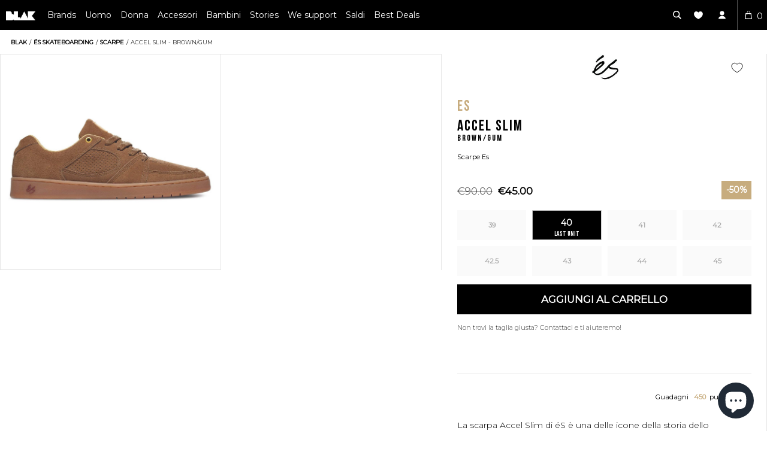

--- FILE ---
content_type: text/html; charset=utf-8
request_url: https://blakshop.com/products/es-scarpe-accel-slim-brown-gum
body_size: 51036
content:
<!doctype html>
<!--[if lt IE 7]> <html class="no-js lt-ie10 lt-ie9 lt-ie8 lt-ie7 ie6"> <![endif]-->
<!--[if IE 7]> <html class="no-js lt-ie10 lt-ie9 lt-ie8 ie7"> <![endif]-->
<!--[if IE 8]> <html class="no-js lt-ie10 lt-ie9 ie8"> <![endif]-->
<!--[if IE 9]> <html class="no-js lt-ie10 ie9"> <![endif]-->
<html
  lang="it-IT"
  data-template="product"
  data-template-suffix=""
  data-handle="es-scarpe-accel-slim-brown-gum"
  data-customer=""
  class="template-product js"
>
  <head>
	<script src="//blakshop.com/cdn/shop/files/pandectes-rules.js?v=9194582099370138218"></script>
	
    

    <!-- COLORS -->
<style data-shopify>

:root,.color-scheme-1 {
        --color-background: 255,255,255,1.0;

      
      --color-foreground: 0,0,0;
      --color-background-contrast: 191,191,191;
      --color-shadow: 0,0,0;
      --color-button: 0,0,0;
      --color-button-text: 255,255,255;
      --color-secondary-button: 255,255,255;
      --color-secondary-button-text: 0,0,0;
      --color-link: 0,0,0;
      --color-badge-foreground: 0,0,0;
      --color-badge-background: 255,255,255;
      --color-badge-border: 0,0,0;
      --payment-terms-background-color: rgb(255 255 255);
      --color-error: #F55353;

    }
.color-scheme-2 {
        --color-background: 0,0,0,0.0;

      
      --color-foreground: ,,;
      --color-background-contrast: 128,128,128;
      --color-shadow: 0,0,0;
      --color-button: 0,0,0;
      --color-button-text: ,,;
      --color-secondary-button: 0,0,0;
      --color-secondary-button-text: ,,;
      --color-link: ,,;
      --color-badge-foreground: ,,;
      --color-badge-background: 0,0,0;
      --color-badge-border: ,,;
      --payment-terms-background-color: rgb(0 0 0);
      --color-error: #F55353;

    }
.color-scheme-3 {
        --color-background: ,,,;

      
      --color-foreground: ,,;
      --color-background-contrast: ,,;
      --color-shadow: 0,0,0;
      --color-button: ,,;
      --color-button-text: 255,255,255;
      --color-secondary-button: ,,;
      --color-secondary-button-text: ,,;
      --color-link: ,,;
      --color-badge-foreground: ,,;
      --color-badge-background: ,,;
      --color-badge-border: ,,;
      --payment-terms-background-color: rgb();
      --color-error: #F55353;

    }
.color-scheme-4 {
        --color-background: ,,,;

      
      --color-foreground: ,,;
      --color-background-contrast: ,,;
      --color-shadow: 0,0,0;
      --color-button: 0,0,0;
      --color-button-text: ,,;
      --color-secondary-button: ,,;
      --color-secondary-button-text: 0,0,0;
      --color-link: 0,0,0;
      --color-badge-foreground: ,,;
      --color-badge-background: ,,;
      --color-badge-border: ,,;
      --payment-terms-background-color: rgb();
      --color-error: #F55353;

    }
.color-scheme-5 {
        --color-background: 0,0,0,0.0;

      
      --color-foreground: 255,255,255;
      --color-background-contrast: 128,128,128;
      --color-shadow: 255,255,255;
      --color-button: 0,0,0;
      --color-button-text: 255,255,255;
      --color-secondary-button: 0,0,0;
      --color-secondary-button-text: 255,255,255;
      --color-link: 255,255,255;
      --color-badge-foreground: 255,255,255;
      --color-badge-background: 0,0,0;
      --color-badge-border: 255,255,255;
      --payment-terms-background-color: rgb(0 0 0);
      --color-error: #F55353;

    }
.color-scheme-6 {
        --color-background: 0,0,0,0.0;

      
      --color-foreground: ,,;
      --color-background-contrast: 128,128,128;
      --color-shadow: 0,0,0;
      --color-button: 0,0,0;
      --color-button-text: 0,0,0;
      --color-secondary-button: 0,0,0;
      --color-secondary-button-text: ,,;
      --color-link: ,,;
      --color-badge-foreground: ,,;
      --color-badge-background: 0,0,0;
      --color-badge-border: ,,;
      --payment-terms-background-color: rgb(0 0 0);
      --color-error: #F55353;

    }.color-foreground {
      color: rgb(var(--color-foreground));
    }

    body, .color-scheme-1, .color-scheme-2, .color-scheme-3, .color-scheme-4, .color-scheme-5, .color-scheme-6 {
      color: rgb(var(--color-foreground));
      background-color: rgba(var(--color-background));
    }

    :root {
      --cat-white: hsl(0,0%,100%); /* #FFFFFF */
      --cat-primary: hsl(0,0%,0%); /* #00000 */
      --cat-primary-contrast: hsl(36, 100%, 50%); /* Html text or thin lines #FF9900 */
      --cat-secondary-contrast:  hsl(47, 100%, 53.3%); /* Html text or thin lines #FFCD11 */
      --cat-darkest-grey:  hsl(0, 0%,15%); /* Html text or thin lines #262626 */
      --cat-dark-grey: hsl(0,0%,64%); /* Other uses #A3A3A3 */
      --cat-light-grey: hsl(0, 0%, 96%); /* Other uses #f5f5f5 */
      --cat-complementary: hsl(42, 40%, 90%); /* Other uses #F0EADC */
  }
</style>

    <style data-shopify>
  :root {
    --font-body-scale: 1.0;
    --font-heading-scale: 1.0;
  }
  @media  and (min-width: 990px) {
    :root {
      --font-body-scale: 1.1;
      --font-heading-scale: 1.2;
    }
  }
  :root {
    --font-mutiplier-xs: 0.8rem;
    --font-mutiplier-sm: 0.9rem;
    --font-mutiplier-base: 1.1rem;
    --font-mutiplier-lg: 1.5rem;
    --font-mutiplier-xl: 2rem;
    --font-mutiplier-2xl: 5rem;

    --font-size-heading-xs: calc(var(--font-heading-scale) * var(--font-mutiplier-xs));
    --font-size-heading-sm: calc(var(--font-heading-scale) * var(--font-mutiplier-sm));
    --font-size-heading-base: calc(var(--font-heading-scale) * var(--font-mutiplier-base));
    --font-size-heading-lg: calc(var(--font-heading-scale) * var(--font-mutiplier-lg));
    --font-size-heading-xl: calc(var(--font-heading-scale) * var(--font-mutiplier-xl));
    --font-size-heading-2xl: calc(var(--font-heading-scale) * var(--font-mutiplier-2xl));

    --font-size-body-xs: calc(var(--font-body-scale) * var(--font-mutiplier-xs));
    --font-size-body-sm: calc(var(--font-body-scale) * var(--font-mutiplier-sm));
    --font-size-body-base: calc(var(--font-body-scale) * var(--font-mutiplier-base));
    --font-size-body-lg: calc(var(--font-body-scale) * var(--font-mutiplier-lg));
    --font-size-body-xl: calc(var(--font-body-scale) * var(--font-mutiplier-xl));
    --font-size-body-2xl: calc(var(--font-body-scale) * var(--font-mutiplier-2xl));

  }
</style>

    <link rel="preconnect dns-prefetch" href="https://cdn.shopify.com" crossorigin>
    <link rel="preconnect dns-prefetch" href="https://v.shopify.com" crossorigin>
    <link rel="preconnect dns-prefetch" href="https://cdn.shopifycloud.com" crossorigin>

    <link rel="shortcut icon" href="//blakshop.com/cdn/shop/t/119/assets/favicon_32x.png?v=115536959194828554351626446473" type="image/png">
    <link rel="apple-touch-icon" sizes="180x180" href="//blakshop.com/cdn/shop/t/119/assets/favicon_180x.png?v=115536959194828554351626446473">
    <link href="https://plus.google.com/b/113114072971513861488" rel="publisher">
    <link href="//blakshop.com/cdn/shop/t/119/assets/font-montserrat-v14-latin-300.woff2?v=43010702308426672181626440471" as="font" type="font/woff2" crossorigin="anonymous" rel="preload">
    <link href="//blakshop.com/cdn/shop/t/119/assets/font-montserrat-v14-latin-regular.woff2?v=86057013633523523471626440474" as="font" type="font/woff2" crossorigin="anonymous" rel="preload">
    <link href="//blakshop.com/cdn/shop/t/119/assets/font-montserrat-v14-latin-500.woff2?v=105106583719258897641626440472" as="font" type="font/woff2" crossorigin="anonymous" rel="preload">
    <link href="//blakshop.com/cdn/shop/t/119/assets/font-bebas-neue-webfont.woff2?v=114589297349626010671626440456" as="font" type="font/woff2" crossorigin="anonymous" rel="preload">
    <link href="//blakshop.com/cdn/shop/t/119/assets/core_libraries.js?v=131639686002479225051745504640" as="script" rel="preload">
<style>
html body.loadingcss .showAjax{display:none}html .sideViewLayout.hide{display:none}.overflow-hidden{overflow:hidden}.overflow-hidden-mobile,.overflow-hidden-tablet,.overflow-hidden-desktop{overflow:hidden}@media screen and (min-width: 750px){.overflow-hidden-mobile{overflow:auto}}@media screen and (min-width: 990px){.overflow-hidden-tablet{overflow:auto}}.visibility-hidden{visibility:hidden}.visually-hidden--inline{margin:0;height:1em}.hidden{display:none !important}.visually-hidden{position:absolute !important;overflow:hidden;width:1px;height:1px;margin:-1px;padding:0;border:0;clip:rect(0 0 0 0);word-wrap:normal !important}@media screen and (max-width: 749px){.small-hide{display:none !important}}@media screen and (max-width: 989px){.medium-down-hide{display:none !important}}@media screen and (min-width: 750px)and (max-width: 989px){.medium-hide{display:none !important}}@media screen and (min-width: 990px){.large-up-hide{display:none !important}}
</style>
    <script src="//blakshop.com/cdn/shop/t/119/assets/core_libraries.js?v=131639686002479225051745504640" type="text/javascript"></script>
    
    <script>
      document.addEventListener('DOMContentLoaded', function () {
        let gclid = new URLSearchParams(window.location.search).get('gclid');
        let gclidField = document.getElementById('gclid_field');
        if (gclid) {
          localStorage.setItem('gclid', gclid); // Store GCLID for later
          if (gclidField) {
            gclidField.value = gclid;
          }
        } else {
          let storedGclid = localStorage.getItem('gclid');
          if (storedGclid && gclidField) {
            gclidField.value = storedGclid;
          }
        }
      });
    </script>
    <script>
      var iWishsync = false;
    </script>
    <link href="//blakshop.com/cdn/shop/t/119/assets/theme.css?v=51492655346259082611751101511" rel="stylesheet" type="text/css" media="all" />

    <link href="//blakshop.com/cdn/shop/t/119/assets/product.css?v=175708033243350916601742976842" rel="stylesheet" type="text/css" media="all" />
    <noscript id="deferred-css"><link href="//blakshop.com/cdn/shop/t/119/assets/ajax.css?v=158306971690029379741710894346" rel="stylesheet" type="text/css" media="all" /></noscript>

    <script>
      !(function () {
        if (!window.klaviyo) {
          window._klOnsite = window._klOnsite || [];
          try {
            window.klaviyo = new Proxy(
              {},
              {
                get: function (n, i) {
                  return 'push' === i
                    ? function () {
                        var n;
                        (n = window._klOnsite).push.apply(n, arguments);
                      }
                    : function () {
                        for (var n = arguments.length, o = new Array(n), w = 0; w < n; w++) o[w] = arguments[w];
                        var t = 'function' == typeof o[o.length - 1] ? o.pop() : void 0,
                          e = new Promise(function (n) {
                            window._klOnsite.push(
                              [i].concat(o, [
                                function (i) {
                                  t && t(i), n(i);
                                },
                              ])
                            );
                          });
                        return e;
                      };
                },
              }
            );
          } catch (n) {
            (window.klaviyo = window.klaviyo || []),
              (window.klaviyo.push = function () {
                var n;
                (n = window._klOnsite).push.apply(n, arguments);
              });
          }
        }
      })();
      klaviyo.identify({}).then(() => {
        window.dataLayer.push({
          event: 'klaviyo Indentify',
        });
      });
    </script>
    <meta charset="UTF-8">
<meta name="google-site-verification" content="RIO_8cJR82BEIP5DW6DUw50KgqNPpHiudPijN1oQFeo">
<meta name="msvalidate.01" content="515AA7EDAAC2D33F1870575F0BB8CE73">
<meta name="author" content="Robots Hate Monkeys">
<meta
  name="viewport"
  content="height=device-height, width=device-width, initial-scale=1,minimum-scale=1.0, maximum-scale=1.0"
>
<meta name="p:domain_verify" content="5b989bd3b6a8d6f8f00ae03a665d68bd">
<meta property="fb:app_id" content="1406999066221101">
<meta name="ahrefs-site-verification" content="74baf49702f4fbc791b744b0555febff61c6c20c2e9c9f7de995daefcee7ba4b">
<meta name=" theme-color" content="#000">




  



<title>Es | scarpe ACCEL SLIM - BROWN/GUM </title>

<link rel="alternate" type="application/atom+xml" title="News" href="https://blakshop.com/products/es-scarpe-accel-slim-brown-gum.atom">

<meta name="ROBOTS" content="index,follow">
<meta name="description" content=" Es | Importatore Ufficiale  | Spedizione Gratuita | La scarpa Accel Slim di éS è una delle icone della storia dello skateboarding. Una versione moderna dell...">
<meta property="og:provider_name " content="Blakshop">
<meta property="og:url" content="https://blakshop.com/products/es-scarpe-accel-slim-brown-gum">
<meta property="og:title" content="Es | scarpe ACCEL SLIM - BROWN/GUM ">
<meta
  property="og:description"
  content="ACCEL SLIM - BROWN/GUM, La scarpa Accel Slim di éS è una delle icone della storia dello skateboarding. Una versione moderna della Accel OG, ha un design più pulito e maggiore grip sulla tavola, con l'inconfondibile stile éS. "
>
<meta property="og:type" content="product">
<meta property="og:price:amount" content="45.00">
<meta property="product:price:currency" content="EUR">


  <meta property="og:price:standard_amount" content="90.00">

<meta property="og:image" content="http://blakshop.com/cdn/shop/files/scarpe-es-accel-slim-brown-gum-blakshop-53282018525520_1024x.jpg?v=1705545966">
<meta property="og:site_name" content="Blakshop Store">
<meta property="og:brand" content="es">
<meta property="og:product_id" content="5101000144-212">
<meta property="og:related_items" content="http://blakshop.com//collections/es"><meta property="og:availability" content="instock">


  <meta property="og:gender" content="unisex">


<meta property="og:color" content="BROWN/GUM">






<meta property="og:images" content="//blakshop.com/cdn/shop/files/scarpe-es-accel-slim-brown-gum-blakshop-53282018525520_1024x1024.jpg?v=1705545966 ">
<meta name="twitter:card" content="product">
<meta name="twitter:title" content="ACCEL SLIM - BROWN/GUM">
<meta name="twitter:description" content="La scarpa Accel Slim di éS è una delle icone della storia dello skateboarding. Una versione moderna della Accel OG, ha un design più pulito e maggiore grip sulla tavola, con l'inconfondib...">
<meta name="twitter:image" content="http://blakshop.com/cdn/shop/files/scarpe-es-accel-slim-brown-gum-blakshop-53282018525520_large.jpg?v=1705545966">
<meta name="twitter:image:width" content="373">
<meta name="twitter:image:height" content="480">
<meta name="twitter:label1" content="PRICE">
<meta
  name="twitter:data1"
  content="&euro;45.00 EUR"
>
<meta name="twitter:label2" content="BRAND">
<meta name="twitter:data2" content="es">




<script type="application/ld+json">{
  "@context" : "http://schema.org",
  "@type" : "Product",
  "name" : "Es, Accel slim - brown/gum",
  "image": [
      "https://blakshop.com/cdn/shop/files/scarpe-es-accel-slim-brown-gum-blakshop-53282018525520.jpg?v=1705545966",
      "https://blakshop.com/cdn/shop/files/scarpe-es-accel-slim-brown-gum-blakshop-53282018525520_1080x1080_crop_center.jpg?v=1705545966",
      "https://blakshop.com/cdn/shop/files/scarpe-es-accel-slim-brown-gum-blakshop-53282018525520_1152x648_crop_center.jpg?v=1705545966",
      "https://blakshop.com/cdn/shop/files/scarpe-es-accel-slim-brown-gum-blakshop-53282018525520_1080x810_crop_center.jpg?v=1705545966"
  ],
  "description":"Scarpe Es. La scarpa Accel Slim di éS è una delle icone della storia dello skateboarding. Una versione moderna della Accel OG, ha un design più pulito e maggiore grip sulla tavola, con l'inconfondibile stile éS.",
  "sku" : "5101000144-212","gtin12":"886744987452","brand": {
    "@type": "Thing",
    "name": "es"
  },
"color" : "BROWN/GUM",
  "manufacturer" : "es",
  "offers" : [ {
    "@type" : "Offer",
    "url" : "https://blakshop.com/products/es-scarpe-accel-slim-brown-gum",
    "priceCurrency" : "EUR",
    "price" : "45.00",
    "itemCondition" : "http://schema.org/NewCondition",
    "availability" : "https://schema.org/InStock",
    "seller": {
      "@type": "Organization",
      "name": "Blakshop"
    }
  }]
}
</script><script>window.performance && window.performance.mark && window.performance.mark('shopify.content_for_header.start');</script><meta name="google-site-verification" content="XLoBTR4Nm3Li_sLl6F9hV1H1QAvgOgjq-hY3jAqffyU">
<meta name="facebook-domain-verification" content="7k8t1h12wn8tg3dra5v2u06z1sm5s2">
<meta id="shopify-digital-wallet" name="shopify-digital-wallet" content="/3013181/digital_wallets/dialog">
<meta name="shopify-checkout-api-token" content="d1b9a6d58575706f119f66d1ff5ee29d">
<meta id="in-context-paypal-metadata" data-shop-id="3013181" data-venmo-supported="false" data-environment="production" data-locale="en_US" data-paypal-v4="true" data-currency="EUR">
<link rel="alternate" hreflang="x-default" href="https://blakshop.com/products/es-scarpe-accel-slim-brown-gum">
<link rel="alternate" hreflang="it" href="https://blakshop.com/products/es-scarpe-accel-slim-brown-gum">
<link rel="alternate" hreflang="en-AT" href="https://blakshop.com/en-eu/products/es-scarpe-accel-slim-brown-gum">
<link rel="alternate" hreflang="en-BE" href="https://blakshop.com/en-eu/products/es-scarpe-accel-slim-brown-gum">
<link rel="alternate" hreflang="en-CZ" href="https://blakshop.com/en-eu/products/es-scarpe-accel-slim-brown-gum">
<link rel="alternate" hreflang="en-DE" href="https://blakshop.com/en-eu/products/es-scarpe-accel-slim-brown-gum">
<link rel="alternate" hreflang="en-DK" href="https://blakshop.com/en-eu/products/es-scarpe-accel-slim-brown-gum">
<link rel="alternate" hreflang="en-ES" href="https://blakshop.com/en-eu/products/es-scarpe-accel-slim-brown-gum">
<link rel="alternate" hreflang="en-FR" href="https://blakshop.com/en-eu/products/es-scarpe-accel-slim-brown-gum">
<link rel="alternate" hreflang="en-GR" href="https://blakshop.com/en-eu/products/es-scarpe-accel-slim-brown-gum">
<link rel="alternate" hreflang="en-HR" href="https://blakshop.com/en-eu/products/es-scarpe-accel-slim-brown-gum">
<link rel="alternate" hreflang="en-HU" href="https://blakshop.com/en-eu/products/es-scarpe-accel-slim-brown-gum">
<link rel="alternate" hreflang="en-IE" href="https://blakshop.com/en-eu/products/es-scarpe-accel-slim-brown-gum">
<link rel="alternate" hreflang="en-NL" href="https://blakshop.com/en-eu/products/es-scarpe-accel-slim-brown-gum">
<link rel="alternate" hreflang="en-PL" href="https://blakshop.com/en-eu/products/es-scarpe-accel-slim-brown-gum">
<link rel="alternate" hreflang="en-PT" href="https://blakshop.com/en-eu/products/es-scarpe-accel-slim-brown-gum">
<link rel="alternate" hreflang="en-RO" href="https://blakshop.com/en-eu/products/es-scarpe-accel-slim-brown-gum">
<link rel="alternate" hreflang="en-SE" href="https://blakshop.com/en-eu/products/es-scarpe-accel-slim-brown-gum">
<link rel="alternate" hreflang="en-SI" href="https://blakshop.com/en-eu/products/es-scarpe-accel-slim-brown-gum">
<link rel="alternate" hreflang="en-FI" href="https://blakshop.com/en-eu/products/es-scarpe-accel-slim-brown-gum">
<link rel="alternate" hreflang="en-BG" href="https://blakshop.com/en-eu/products/es-scarpe-accel-slim-brown-gum">
<link rel="alternate" type="application/json+oembed" href="https://blakshop.com/products/es-scarpe-accel-slim-brown-gum.oembed">
<script async="async" src="/checkouts/internal/preloads.js?locale=it-IT"></script>
<link rel="preconnect" href="https://shop.app" crossorigin="anonymous">
<script async="async" src="https://shop.app/checkouts/internal/preloads.js?locale=it-IT&shop_id=3013181" crossorigin="anonymous"></script>
<script id="apple-pay-shop-capabilities" type="application/json">{"shopId":3013181,"countryCode":"IT","currencyCode":"EUR","merchantCapabilities":["supports3DS"],"merchantId":"gid:\/\/shopify\/Shop\/3013181","merchantName":"blakshop","requiredBillingContactFields":["postalAddress","email"],"requiredShippingContactFields":["postalAddress","email"],"shippingType":"shipping","supportedNetworks":["visa","maestro","masterCard","amex"],"total":{"type":"pending","label":"blakshop","amount":"1.00"},"shopifyPaymentsEnabled":true,"supportsSubscriptions":true}</script>
<script id="shopify-features" type="application/json">{"accessToken":"d1b9a6d58575706f119f66d1ff5ee29d","betas":["rich-media-storefront-analytics"],"domain":"blakshop.com","predictiveSearch":true,"shopId":3013181,"locale":"it"}</script>
<script>var Shopify = Shopify || {};
Shopify.shop = "blakshop.myshopify.com";
Shopify.locale = "it-IT";
Shopify.currency = {"active":"EUR","rate":"1.0"};
Shopify.country = "IT";
Shopify.theme = {"name":"blakshop\/main","id":124551856281,"schema_name":null,"schema_version":null,"theme_store_id":null,"role":"main"};
Shopify.theme.handle = "null";
Shopify.theme.style = {"id":null,"handle":null};
Shopify.cdnHost = "blakshop.com/cdn";
Shopify.routes = Shopify.routes || {};
Shopify.routes.root = "/";</script>
<script type="module">!function(o){(o.Shopify=o.Shopify||{}).modules=!0}(window);</script>
<script>!function(o){function n(){var o=[];function n(){o.push(Array.prototype.slice.apply(arguments))}return n.q=o,n}var t=o.Shopify=o.Shopify||{};t.loadFeatures=n(),t.autoloadFeatures=n()}(window);</script>
<script>
  window.ShopifyPay = window.ShopifyPay || {};
  window.ShopifyPay.apiHost = "shop.app\/pay";
  window.ShopifyPay.redirectState = null;
</script>
<script id="shop-js-analytics" type="application/json">{"pageType":"product"}</script>
<script defer="defer" async type="module" src="//blakshop.com/cdn/shopifycloud/shop-js/modules/v2/client.init-shop-cart-sync_dvfQaB1V.it.esm.js"></script>
<script defer="defer" async type="module" src="//blakshop.com/cdn/shopifycloud/shop-js/modules/v2/chunk.common_BW-OJwDu.esm.js"></script>
<script defer="defer" async type="module" src="//blakshop.com/cdn/shopifycloud/shop-js/modules/v2/chunk.modal_CX4jaIRf.esm.js"></script>
<script type="module">
  await import("//blakshop.com/cdn/shopifycloud/shop-js/modules/v2/client.init-shop-cart-sync_dvfQaB1V.it.esm.js");
await import("//blakshop.com/cdn/shopifycloud/shop-js/modules/v2/chunk.common_BW-OJwDu.esm.js");
await import("//blakshop.com/cdn/shopifycloud/shop-js/modules/v2/chunk.modal_CX4jaIRf.esm.js");

  window.Shopify.SignInWithShop?.initShopCartSync?.({"fedCMEnabled":true,"windoidEnabled":true});

</script>
<script>
  window.Shopify = window.Shopify || {};
  if (!window.Shopify.featureAssets) window.Shopify.featureAssets = {};
  window.Shopify.featureAssets['shop-js'] = {"shop-cart-sync":["modules/v2/client.shop-cart-sync_CGEUFKvL.it.esm.js","modules/v2/chunk.common_BW-OJwDu.esm.js","modules/v2/chunk.modal_CX4jaIRf.esm.js"],"init-fed-cm":["modules/v2/client.init-fed-cm_Q280f13X.it.esm.js","modules/v2/chunk.common_BW-OJwDu.esm.js","modules/v2/chunk.modal_CX4jaIRf.esm.js"],"shop-cash-offers":["modules/v2/client.shop-cash-offers_DoRGZwcj.it.esm.js","modules/v2/chunk.common_BW-OJwDu.esm.js","modules/v2/chunk.modal_CX4jaIRf.esm.js"],"shop-login-button":["modules/v2/client.shop-login-button_DMM6ww0E.it.esm.js","modules/v2/chunk.common_BW-OJwDu.esm.js","modules/v2/chunk.modal_CX4jaIRf.esm.js"],"pay-button":["modules/v2/client.pay-button_B6q2F277.it.esm.js","modules/v2/chunk.common_BW-OJwDu.esm.js","modules/v2/chunk.modal_CX4jaIRf.esm.js"],"shop-button":["modules/v2/client.shop-button_COUnjhWS.it.esm.js","modules/v2/chunk.common_BW-OJwDu.esm.js","modules/v2/chunk.modal_CX4jaIRf.esm.js"],"avatar":["modules/v2/client.avatar_BTnouDA3.it.esm.js"],"init-windoid":["modules/v2/client.init-windoid_CrSLay9H.it.esm.js","modules/v2/chunk.common_BW-OJwDu.esm.js","modules/v2/chunk.modal_CX4jaIRf.esm.js"],"init-shop-for-new-customer-accounts":["modules/v2/client.init-shop-for-new-customer-accounts_BGmSGr-t.it.esm.js","modules/v2/client.shop-login-button_DMM6ww0E.it.esm.js","modules/v2/chunk.common_BW-OJwDu.esm.js","modules/v2/chunk.modal_CX4jaIRf.esm.js"],"init-shop-email-lookup-coordinator":["modules/v2/client.init-shop-email-lookup-coordinator_BMjbsTlQ.it.esm.js","modules/v2/chunk.common_BW-OJwDu.esm.js","modules/v2/chunk.modal_CX4jaIRf.esm.js"],"init-shop-cart-sync":["modules/v2/client.init-shop-cart-sync_dvfQaB1V.it.esm.js","modules/v2/chunk.common_BW-OJwDu.esm.js","modules/v2/chunk.modal_CX4jaIRf.esm.js"],"shop-toast-manager":["modules/v2/client.shop-toast-manager_C1IUOXW7.it.esm.js","modules/v2/chunk.common_BW-OJwDu.esm.js","modules/v2/chunk.modal_CX4jaIRf.esm.js"],"init-customer-accounts":["modules/v2/client.init-customer-accounts_DyWT7tGr.it.esm.js","modules/v2/client.shop-login-button_DMM6ww0E.it.esm.js","modules/v2/chunk.common_BW-OJwDu.esm.js","modules/v2/chunk.modal_CX4jaIRf.esm.js"],"init-customer-accounts-sign-up":["modules/v2/client.init-customer-accounts-sign-up_DR74S9QP.it.esm.js","modules/v2/client.shop-login-button_DMM6ww0E.it.esm.js","modules/v2/chunk.common_BW-OJwDu.esm.js","modules/v2/chunk.modal_CX4jaIRf.esm.js"],"shop-follow-button":["modules/v2/client.shop-follow-button_C7goD_zf.it.esm.js","modules/v2/chunk.common_BW-OJwDu.esm.js","modules/v2/chunk.modal_CX4jaIRf.esm.js"],"checkout-modal":["modules/v2/client.checkout-modal_Cy_s3Hxe.it.esm.js","modules/v2/chunk.common_BW-OJwDu.esm.js","modules/v2/chunk.modal_CX4jaIRf.esm.js"],"shop-login":["modules/v2/client.shop-login_ByWJfYRH.it.esm.js","modules/v2/chunk.common_BW-OJwDu.esm.js","modules/v2/chunk.modal_CX4jaIRf.esm.js"],"lead-capture":["modules/v2/client.lead-capture_B-cWF8Yd.it.esm.js","modules/v2/chunk.common_BW-OJwDu.esm.js","modules/v2/chunk.modal_CX4jaIRf.esm.js"],"payment-terms":["modules/v2/client.payment-terms_B2vYrkY2.it.esm.js","modules/v2/chunk.common_BW-OJwDu.esm.js","modules/v2/chunk.modal_CX4jaIRf.esm.js"]};
</script>
<script>(function() {
  var isLoaded = false;
  function asyncLoad() {
    if (isLoaded) return;
    isLoaded = true;
    var urls = ["https:\/\/cdn-loyalty.yotpo.com\/loader\/fkAJFGmDZubXCZ7eaMrzZQ.js?shop=blakshop.myshopify.com","https:\/\/app.kiwisizing.com\/web\/js\/dist\/kiwiSizing\/plugin\/SizingPlugin.prod.js?v=330\u0026shop=blakshop.myshopify.com","\/\/cdn.shopify.com\/proxy\/cef92d24ef962c67aa4225db8504db946e8d114dd3cb9a6c5c4eaef3e357bb08\/bingshoppingtool-t2app-prod.trafficmanager.net\/uet\/tracking_script?shop=blakshop.myshopify.com\u0026sp-cache-control=cHVibGljLCBtYXgtYWdlPTkwMA","\/\/staticw2.yotpo.com\/oiU78qfIjQPGdttafRrptWRd3j1x2sc4uv5RCblc\/widget.js?shop=blakshop.myshopify.com","\/\/cdn.shopify.com\/proxy\/784d14c0b233171fe6622c452a847f8b4fdf0482b5af68efbb963def82453b91\/api.kimonix.com\/kimonix_void_script.js?shop=blakshop.myshopify.com\u0026sp-cache-control=cHVibGljLCBtYXgtYWdlPTkwMA","\/\/cdn.shopify.com\/proxy\/618faab72483c37651f07f3adf86fca56ca17d12d09fa48fbe56f8b7d764539c\/api.kimonix.com\/kimonix_analytics.js?shop=blakshop.myshopify.com\u0026sp-cache-control=cHVibGljLCBtYXgtYWdlPTkwMA","https:\/\/cdn-widgetsrepository.yotpo.com\/v1\/loader\/oiU78qfIjQPGdttafRrptWRd3j1x2sc4uv5RCblc?shop=blakshop.myshopify.com"];
    for (var i = 0; i < urls.length; i++) {
      var s = document.createElement('script');
      s.type = 'text/javascript';
      s.async = true;
      s.src = urls[i];
      var x = document.getElementsByTagName('script')[0];
      x.parentNode.insertBefore(s, x);
    }
  };
  if(window.attachEvent) {
    window.attachEvent('onload', asyncLoad);
  } else {
    window.addEventListener('load', asyncLoad, false);
  }
})();</script>
<script id="__st">var __st={"a":3013181,"offset":3600,"reqid":"eb8c843b-b542-4c52-ada3-4a9a6dba6bce-1769272087","pageurl":"blakshop.com\/products\/es-scarpe-accel-slim-brown-gum","u":"e5e236755559","p":"product","rtyp":"product","rid":8760039276880};</script>
<script>window.ShopifyPaypalV4VisibilityTracking = true;</script>
<script id="captcha-bootstrap">!function(){'use strict';const t='contact',e='account',n='new_comment',o=[[t,t],['blogs',n],['comments',n],[t,'customer']],c=[[e,'customer_login'],[e,'guest_login'],[e,'recover_customer_password'],[e,'create_customer']],r=t=>t.map((([t,e])=>`form[action*='/${t}']:not([data-nocaptcha='true']) input[name='form_type'][value='${e}']`)).join(','),a=t=>()=>t?[...document.querySelectorAll(t)].map((t=>t.form)):[];function s(){const t=[...o],e=r(t);return a(e)}const i='password',u='form_key',d=['recaptcha-v3-token','g-recaptcha-response','h-captcha-response',i],f=()=>{try{return window.sessionStorage}catch{return}},m='__shopify_v',_=t=>t.elements[u];function p(t,e,n=!1){try{const o=window.sessionStorage,c=JSON.parse(o.getItem(e)),{data:r}=function(t){const{data:e,action:n}=t;return t[m]||n?{data:e,action:n}:{data:t,action:n}}(c);for(const[e,n]of Object.entries(r))t.elements[e]&&(t.elements[e].value=n);n&&o.removeItem(e)}catch(o){console.error('form repopulation failed',{error:o})}}const l='form_type',E='cptcha';function T(t){t.dataset[E]=!0}const w=window,h=w.document,L='Shopify',v='ce_forms',y='captcha';let A=!1;((t,e)=>{const n=(g='f06e6c50-85a8-45c8-87d0-21a2b65856fe',I='https://cdn.shopify.com/shopifycloud/storefront-forms-hcaptcha/ce_storefront_forms_captcha_hcaptcha.v1.5.2.iife.js',D={infoText:'Protetto da hCaptcha',privacyText:'Privacy',termsText:'Termini'},(t,e,n)=>{const o=w[L][v],c=o.bindForm;if(c)return c(t,g,e,D).then(n);var r;o.q.push([[t,g,e,D],n]),r=I,A||(h.body.append(Object.assign(h.createElement('script'),{id:'captcha-provider',async:!0,src:r})),A=!0)});var g,I,D;w[L]=w[L]||{},w[L][v]=w[L][v]||{},w[L][v].q=[],w[L][y]=w[L][y]||{},w[L][y].protect=function(t,e){n(t,void 0,e),T(t)},Object.freeze(w[L][y]),function(t,e,n,w,h,L){const[v,y,A,g]=function(t,e,n){const i=e?o:[],u=t?c:[],d=[...i,...u],f=r(d),m=r(i),_=r(d.filter((([t,e])=>n.includes(e))));return[a(f),a(m),a(_),s()]}(w,h,L),I=t=>{const e=t.target;return e instanceof HTMLFormElement?e:e&&e.form},D=t=>v().includes(t);t.addEventListener('submit',(t=>{const e=I(t);if(!e)return;const n=D(e)&&!e.dataset.hcaptchaBound&&!e.dataset.recaptchaBound,o=_(e),c=g().includes(e)&&(!o||!o.value);(n||c)&&t.preventDefault(),c&&!n&&(function(t){try{if(!f())return;!function(t){const e=f();if(!e)return;const n=_(t);if(!n)return;const o=n.value;o&&e.removeItem(o)}(t);const e=Array.from(Array(32),(()=>Math.random().toString(36)[2])).join('');!function(t,e){_(t)||t.append(Object.assign(document.createElement('input'),{type:'hidden',name:u})),t.elements[u].value=e}(t,e),function(t,e){const n=f();if(!n)return;const o=[...t.querySelectorAll(`input[type='${i}']`)].map((({name:t})=>t)),c=[...d,...o],r={};for(const[a,s]of new FormData(t).entries())c.includes(a)||(r[a]=s);n.setItem(e,JSON.stringify({[m]:1,action:t.action,data:r}))}(t,e)}catch(e){console.error('failed to persist form',e)}}(e),e.submit())}));const S=(t,e)=>{t&&!t.dataset[E]&&(n(t,e.some((e=>e===t))),T(t))};for(const o of['focusin','change'])t.addEventListener(o,(t=>{const e=I(t);D(e)&&S(e,y())}));const B=e.get('form_key'),M=e.get(l),P=B&&M;t.addEventListener('DOMContentLoaded',(()=>{const t=y();if(P)for(const e of t)e.elements[l].value===M&&p(e,B);[...new Set([...A(),...v().filter((t=>'true'===t.dataset.shopifyCaptcha))])].forEach((e=>S(e,t)))}))}(h,new URLSearchParams(w.location.search),n,t,e,['guest_login'])})(!0,!0)}();</script>
<script integrity="sha256-4kQ18oKyAcykRKYeNunJcIwy7WH5gtpwJnB7kiuLZ1E=" data-source-attribution="shopify.loadfeatures" defer="defer" src="//blakshop.com/cdn/shopifycloud/storefront/assets/storefront/load_feature-a0a9edcb.js" crossorigin="anonymous"></script>
<script crossorigin="anonymous" defer="defer" src="//blakshop.com/cdn/shopifycloud/storefront/assets/shopify_pay/storefront-65b4c6d7.js?v=20250812"></script>
<script data-source-attribution="shopify.dynamic_checkout.dynamic.init">var Shopify=Shopify||{};Shopify.PaymentButton=Shopify.PaymentButton||{isStorefrontPortableWallets:!0,init:function(){window.Shopify.PaymentButton.init=function(){};var t=document.createElement("script");t.src="https://blakshop.com/cdn/shopifycloud/portable-wallets/latest/portable-wallets.it.js",t.type="module",document.head.appendChild(t)}};
</script>
<script data-source-attribution="shopify.dynamic_checkout.buyer_consent">
  function portableWalletsHideBuyerConsent(e){var t=document.getElementById("shopify-buyer-consent"),n=document.getElementById("shopify-subscription-policy-button");t&&n&&(t.classList.add("hidden"),t.setAttribute("aria-hidden","true"),n.removeEventListener("click",e))}function portableWalletsShowBuyerConsent(e){var t=document.getElementById("shopify-buyer-consent"),n=document.getElementById("shopify-subscription-policy-button");t&&n&&(t.classList.remove("hidden"),t.removeAttribute("aria-hidden"),n.addEventListener("click",e))}window.Shopify?.PaymentButton&&(window.Shopify.PaymentButton.hideBuyerConsent=portableWalletsHideBuyerConsent,window.Shopify.PaymentButton.showBuyerConsent=portableWalletsShowBuyerConsent);
</script>
<script data-source-attribution="shopify.dynamic_checkout.cart.bootstrap">document.addEventListener("DOMContentLoaded",(function(){function t(){return document.querySelector("shopify-accelerated-checkout-cart, shopify-accelerated-checkout")}if(t())Shopify.PaymentButton.init();else{new MutationObserver((function(e,n){t()&&(Shopify.PaymentButton.init(),n.disconnect())})).observe(document.body,{childList:!0,subtree:!0})}}));
</script>
<link id="shopify-accelerated-checkout-styles" rel="stylesheet" media="screen" href="https://blakshop.com/cdn/shopifycloud/portable-wallets/latest/accelerated-checkout-backwards-compat.css" crossorigin="anonymous">
<style id="shopify-accelerated-checkout-cart">
        #shopify-buyer-consent {
  margin-top: 1em;
  display: inline-block;
  width: 100%;
}

#shopify-buyer-consent.hidden {
  display: none;
}

#shopify-subscription-policy-button {
  background: none;
  border: none;
  padding: 0;
  text-decoration: underline;
  font-size: inherit;
  cursor: pointer;
}

#shopify-subscription-policy-button::before {
  box-shadow: none;
}

      </style>

<script>window.performance && window.performance.mark && window.performance.mark('shopify.content_for_header.end');</script>
<script type="text/javascript">
  var iWishsync = false;
  window.dataLayer = window.dataLayer || [];

  var rhm = window.rhm || {},
      ajax = {};

  rhm.constants = {
    shipping:{
      it: 6500,
      eu: 19000
    }
  }
  var Shopify = window.Shopify || {};

  Shopify.products = {};
  Shopify.settings = {};
  Shopify.queryParams = {};
  Shopify.filters = [];
  Shopify.settings['money'] = "\u0026euro;{{amount}}";
  

  ajax.isDisabled= JSON.parse(sessionStorage['blak_cart_disabled'] !== undefined? sessionStorage['blak_cart_disabled'] : false);
  ajax.about="Abbigliamento e accessori streetwear e fashion street.Negozio online ufficiale di BlueDistribution, distributore unico per l'Italia di tutti i marchi presenti.";
  ajax.freeShipping=7000;
  ajax.scontiMultiCode=false;
  ajax.singleDiscount=false;
  ajax.scontiCode="";
  ajax.scontiPercentage=0;

  var OneSignal = window.OneSignal || [];var iwish_shop = "blakshop.myshopify.com";
  var iwish_pro_template =true;
  var iwish_cid = "";
  var iwish_added_txt = '<svg class="wisthlist-icon" viewBox="0 0 24 24" xmlns="http://www.w3.org/2000/svg"><path clip-rule="evenodd" stroke-miterlimit="10"  d="M18.6 21.6V2.4H5.4v19.2l6.6-6.75 6.6 6.75zm-12-2.944 5.4-5.522 5.4 5.522V3.6H6.6v15.056z"/></svg>';
  var iwish_add_txt = '<svg class="wisthlist-icon" viewBox="0 0 24 24" xmlns="http://www.w3.org/2000/svg"><path fill-rule="evenodd" clip-rule="evenodd" stroke-miterlimit="10"  d="M18.6 21.6V2.4H5.4v19.2l6.6-6.75 6.6 6.75zm-12-2.944 5.4-5.522 5.4 5.522V3.6H6.6v15.056z"/></svg>';
  var iwish_added_txt_col = '<svg class="wisthlist-icon" viewBox="0 0 24 24" xmlns="http://www.w3.org/2000/svg"><path clip-rule="evenodd" stroke-miterlimit="10"  d="M18.6 21.6V2.4H5.4v19.2l6.6-6.75 6.6 6.75zm-12-2.944 5.4-5.522 5.4 5.522V3.6H6.6v15.056z"/></svg>';
  var iwish_add_txt_col = '<svg class="wisthlist-icon" viewBox="0 0 24 24" xmlns="http://www.w3.org/2000/svg"><path fill-rule="evenodd" clip-rule="evenodd" stroke-miterlimit="10"  d="M18.6 21.6V2.4H5.4v19.2l6.6-6.75 6.6 6.75zm-12-2.944 5.4-5.522 5.4 5.522V3.6H6.6v15.056z"/></svg>';
  var iwish_qvButton = '.quickTrigger';
  var iwish_qvWrapper = '.quickViewModal';
</script>
<script src="https://cdn-widgetsrepository.yotpo.com/v1/loader/fkAJFGmDZubXCZ7eaMrzZQ" async></script>

    <script
      src="https://cdn-widgetsrepository.yotpo.com/v1/loader/oiU78qfIjQPGdttafRrptWRd3j1x2sc4uv5RCblc"
      async
    ></script>
    <script src="https://analytics.ahrefs.com/analytics.js" data-key="VTW3x8gQFEQV/FD515bFAQ" async></script>
  <!-- BEGIN app block: shopify://apps/pandectes-gdpr/blocks/banner/58c0baa2-6cc1-480c-9ea6-38d6d559556a -->
  
    
      <!-- TCF is active, scripts are loaded above -->
      
        <script>
          if (!window.PandectesRulesSettings) {
            window.PandectesRulesSettings = {"store":{"id":3013181,"adminMode":false,"headless":false,"storefrontRootDomain":"","checkoutRootDomain":"","storefrontAccessToken":""},"banner":{"revokableTrigger":false,"cookiesBlockedByDefault":"7","hybridStrict":false,"isActive":true},"geolocation":{"brOnly":false,"caOnly":false,"chOnly":false,"euOnly":false,"jpOnly":false,"thOnly":false,"canadaOnly":false,"globalVisibility":true},"blocker":{"isActive":true,"googleConsentMode":{"isActive":true,"id":"","analyticsId":"","adwordsId":"","adStorageCategory":4,"analyticsStorageCategory":2,"functionalityStorageCategory":1,"personalizationStorageCategory":1,"securityStorageCategory":0,"customEvent":true,"redactData":true,"urlPassthrough":true,"dataLayerProperty":"dataLayer","waitForUpdate":0,"useNativeChannel":false},"facebookPixel":{"isActive":false,"id":"","ldu":false},"microsoft":{},"rakuten":{"isActive":false,"cmp":false,"ccpa":false},"gpcIsActive":true,"klaviyoIsActive":true,"defaultBlocked":7,"patterns":{"whiteList":[],"blackList":{"1":["www.paypal.com","embed.tawk.to","yotpo","static.hotjar.com/c/hotjar"],"2":[],"4":["bat.bing.com","s.pinimg.com/ct/core.js|s.pinimg.com/ct/lib","googletagmanager.com/gtag/js\\?id=AW|googleadservices.com","analytics.tiktok.com/i18n/pixel","static.ads-twitter.com/uwt.js|static.ads-twitter.com/oct.js","connect.facebook.net","googleads.g.doubleclick.net","s.adroll.com/j/"],"8":[]},"iframesWhiteList":[],"iframesBlackList":{"1":["www.youtube.com|www.youtube-nocookie.com"],"2":[],"4":[],"8":[]},"beaconsWhiteList":[],"beaconsBlackList":{"1":[],"2":[],"4":[],"8":[]}}}};
            const rulesScript = document.createElement('script');
            window.PandectesRulesSettings.auto = true;
            rulesScript.src = "https://cdn.shopify.com/extensions/019bed03-b206-7ab3-9c8b-20b884e5903f/gdpr-243/assets/pandectes-rules.js";
            const firstChild = document.head.firstChild;
            document.head.insertBefore(rulesScript, firstChild);
          }
        </script>
      
      <script>
        
          window.PandectesSettings = {"store":{"id":3013181,"plan":"premium","theme":"blakshop/main","primaryLocale":"it","adminMode":false,"headless":false,"storefrontRootDomain":"","checkoutRootDomain":"","storefrontAccessToken":""},"tsPublished":1752325063,"declaration":{"showPurpose":false,"showProvider":false,"declIntroText":"Utilizziamo i cookie per ottimizzare la funzionalità del sito Web, analizzare le prestazioni e fornire un&#39;esperienza personalizzata all&#39;utente. Alcuni cookie sono essenziali per far funzionare e funzionare correttamente il sito web. Questi cookie non possono essere disabilitati. In questa finestra puoi gestire le tue preferenze sui cookie.","showDateGenerated":true},"language":{"unpublished":[],"languageMode":"Multilingual","fallbackLanguage":"it","languageDetection":"browser","languagesSupported":["en"]},"texts":{"managed":{"headerText":{"en":"We respect your privacy","it":"Rispettiamo la tua privacy"},"consentText":{"en":"This website uses cookies to ensure you get the best experience.","it":"Questo sito web utilizza i cookie per assicurarti la migliore esperienza."},"linkText":{"en":"Learn more","it":"Scopri di più"},"imprintText":{"en":"Imprint","it":"Impronta"},"googleLinkText":{"en":"Google's Privacy Terms","it":"Termini sulla privacy di Google"},"allowButtonText":{"en":"Accept","it":"Accettare"},"denyButtonText":{"en":"Decline","it":"Declino"},"dismissButtonText":{"en":"Ok","it":"Ok"},"leaveSiteButtonText":{"en":"Leave this site","it":"Lascia questo sito"},"preferencesButtonText":{"en":"Preferences","it":"Preferenze"},"cookiePolicyText":{"en":"Cookie policy","it":"Gestione dei Cookie"},"preferencesPopupTitleText":{"en":"Manage consent preferences","it":"Gestire le preferenze di consenso"},"preferencesPopupIntroText":{"en":"We use cookies to optimize website functionality, analyze the performance, and provide personalized experience to you. Some cookies are essential to make the website operate and function correctly. Those cookies cannot be disabled. In this window you can manage your preference of cookies.","it":"Utilizziamo i cookie per ottimizzare la funzionalità del sito Web, analizzare le prestazioni e fornire un'esperienza personalizzata all'utente. Alcuni cookie sono essenziali per il funzionamento e il corretto funzionamento del sito web. Questi cookie non possono essere disabilitati. In questa finestra puoi gestire le tue preferenze sui cookie."},"preferencesPopupSaveButtonText":{"en":"Save preferences","it":"Salva preferenze"},"preferencesPopupCloseButtonText":{"en":"Close","it":"Chiudere"},"preferencesPopupAcceptAllButtonText":{"en":"Accept all","it":"Accettare tutti"},"preferencesPopupRejectAllButtonText":{"en":"Reject all","it":"Rifiuta tutto"},"cookiesDetailsText":{"en":"Cookies details","it":"Dettagli sui cookie"},"preferencesPopupAlwaysAllowedText":{"en":"Always allowed","it":"sempre permesso"},"accessSectionParagraphText":{"en":"You have the right to request access to your data at any time.","it":"Hai il diritto di poter accedere ai tuoi dati in qualsiasi momento."},"accessSectionTitleText":{"en":"Data portability","it":"Portabilità dei dati"},"accessSectionAccountInfoActionText":{"en":"Personal data","it":"Dati personali"},"accessSectionDownloadReportActionText":{"en":"Request export","it":"Scarica tutto"},"accessSectionGDPRRequestsActionText":{"en":"Data subject requests","it":"Richieste dell'interessato"},"accessSectionOrdersRecordsActionText":{"en":"Orders","it":"Ordini"},"rectificationSectionParagraphText":{"en":"You have the right to request your data to be updated whenever you think it is appropriate.","it":"Hai il diritto di richiedere l'aggiornamento dei tuoi dati ogni volta che lo ritieni opportuno."},"rectificationSectionTitleText":{"en":"Data Rectification","it":"Rettifica dei dati"},"rectificationCommentPlaceholder":{"en":"Describe what you want to be updated","it":"Descrivi cosa vuoi che venga aggiornato"},"rectificationCommentValidationError":{"en":"Comment is required","it":"Il commento è obbligatorio"},"rectificationSectionEditAccountActionText":{"en":"Request an update","it":"Richiedi un aggiornamento"},"erasureSectionTitleText":{"en":"Right to be forgotten","it":"Diritto all'oblio"},"erasureSectionParagraphText":{"en":"You have the right to ask all your data to be erased. After that, you will no longer be able to access your account.","it":"Hai il diritto di chiedere la cancellazione di tutti i tuoi dati. Dopodiché, non sarai più in grado di accedere al tuo account."},"erasureSectionRequestDeletionActionText":{"en":"Request personal data deletion","it":"Richiedi la cancellazione dei dati personali"},"consentDate":{"en":"Consent date","it":"Data del consenso"},"consentId":{"en":"Consent ID","it":"ID di consenso"},"consentSectionChangeConsentActionText":{"en":"Change consent preference","it":"Modifica la preferenza per il consenso"},"consentSectionConsentedText":{"en":"You consented to the cookies policy of this website on","it":"Hai acconsentito alla politica sui cookie di questo sito web su"},"consentSectionNoConsentText":{"en":"You have not consented to the cookies policy of this website.","it":"Non hai acconsentito alla politica sui cookie di questo sito."},"consentSectionTitleText":{"en":"Your cookie consent","it":"Il tuo consenso ai cookie"},"consentStatus":{"en":"Consent preference","it":"Preferenza di consenso"},"confirmationFailureMessage":{"en":"Your request was not verified. Please try again and if problem persists, contact store owner for assistance","it":"La tua richiesta non è stata verificata. Riprova e se il problema persiste, contatta il proprietario del negozio per assistenza"},"confirmationFailureTitle":{"en":"A problem occurred","it":"Si è verificato un problema"},"confirmationSuccessMessage":{"en":"We will soon get back to you as to your request.","it":"Ti risponderemo presto in merito alla tua richiesta."},"confirmationSuccessTitle":{"en":"Your request is verified","it":"La tua richiesta è verificata"},"guestsSupportEmailFailureMessage":{"en":"Your request was not submitted. Please try again and if problem persists, contact store owner for assistance.","it":"La tua richiesta non è stata inviata. Riprova e se il problema persiste, contatta il proprietario del negozio per assistenza."},"guestsSupportEmailFailureTitle":{"en":"A problem occurred","it":"Si è verificato un problema"},"guestsSupportEmailPlaceholder":{"en":"E-mail address","it":"Indirizzo email"},"guestsSupportEmailSuccessMessage":{"en":"If you are registered as a customer of this store, you will soon receive an email with instructions on how to proceed.","it":"Se sei registrato come cliente di questo negozio, riceverai presto un'e-mail con le istruzioni su come procedere."},"guestsSupportEmailSuccessTitle":{"en":"Thank you for your request","it":"Grazie per la vostra richiesta"},"guestsSupportEmailValidationError":{"en":"Email is not valid","it":"L'email non è valida"},"guestsSupportInfoText":{"en":"Please login with your customer account to further proceed.","it":"Effettua il login con il tuo account cliente per procedere ulteriormente."},"submitButton":{"en":"Submit","it":"Invia"},"submittingButton":{"en":"Submitting...","it":"Invio in corso..."},"cancelButton":{"en":"Cancel","it":"Annulla"},"declIntroText":{"en":"We use cookies to optimize website functionality, analyze the performance, and provide personalized experience to you. Some cookies are essential to make the website operate and function correctly. Those cookies cannot be disabled. In this window you can manage your preference of cookies.","it":"Utilizziamo i cookie per ottimizzare la funzionalità del sito Web, analizzare le prestazioni e fornire un&#39;esperienza personalizzata all&#39;utente. Alcuni cookie sono essenziali per far funzionare e funzionare correttamente il sito web. Questi cookie non possono essere disabilitati. In questa finestra puoi gestire le tue preferenze sui cookie."},"declName":{"en":"Name","it":"Nome"},"declPurpose":{"en":"Purpose","it":"Scopo"},"declType":{"en":"Type","it":"Tipo"},"declRetention":{"en":"Retention","it":"Ritenzione"},"declProvider":{"en":"Provider","it":"Fornitore"},"declFirstParty":{"en":"First-party","it":"Prima parte"},"declThirdParty":{"en":"Third-party","it":"Terzo"},"declSeconds":{"en":"seconds","it":"secondi"},"declMinutes":{"en":"minutes","it":"minuti"},"declHours":{"en":"hours","it":"ore"},"declDays":{"en":"days","it":"giorni"},"declMonths":{"en":"months","it":"mesi"},"declYears":{"en":"years","it":"anni"},"declSession":{"en":"Session","it":"Sessione"},"declDomain":{"en":"Domain","it":"Dominio"},"declPath":{"en":"Path","it":"Il percorso"}},"categories":{"strictlyNecessaryCookiesTitleText":{"en":"Strictly necessary cookies","it":"Cookie strettamente necessari"},"strictlyNecessaryCookiesDescriptionText":{"en":"These cookies are essential in order to enable you to move around the website and use its features, such as accessing secure areas of the website. The website cannot function properly without these cookies.","it":"Questi cookie sono essenziali per consentirti di spostarti all'interno del sito Web e utilizzare le sue funzionalità, come l'accesso alle aree sicure del sito Web. Il sito web non può funzionare correttamente senza questi cookie."},"functionalityCookiesTitleText":{"en":"Functional cookies","it":"Cookie funzionali"},"functionalityCookiesDescriptionText":{"en":"These cookies enable the site to provide enhanced functionality and personalisation. They may be set by us or by third party providers whose services we have added to our pages. If you do not allow these cookies then some or all of these services may not function properly.","it":"Questi cookie consentono al sito di fornire funzionalità e personalizzazione avanzate. Possono essere impostati da noi o da fornitori di terze parti i cui servizi abbiamo aggiunto alle nostre pagine. Se non consenti questi cookie, alcuni o tutti questi servizi potrebbero non funzionare correttamente."},"performanceCookiesTitleText":{"en":"Performance cookies","it":"Cookie di prestazione"},"performanceCookiesDescriptionText":{"en":"These cookies enable us to monitor and improve the performance of our website. For example, they allow us to count visits, identify traffic sources and see which parts of the site are most popular.","it":"Questi cookie ci consentono di monitorare e migliorare le prestazioni del nostro sito web. Ad esempio, ci consentono di contare le visite, identificare le sorgenti di traffico e vedere quali parti del sito sono più popolari."},"targetingCookiesTitleText":{"en":"Targeting cookies","it":"Cookie mirati"},"targetingCookiesDescriptionText":{"en":"These cookies may be set through our site by our advertising partners. They may be used by those companies to build a profile of your interests and show you relevant adverts on other sites.    They do not store directly personal information, but are based on uniquely identifying your browser and internet device. If you do not allow these cookies, you will experience less targeted advertising.","it":"Questi cookie possono essere impostati attraverso il nostro sito dai nostri partner pubblicitari. Possono essere utilizzati da tali società per creare un profilo dei tuoi interessi e mostrarti annunci pertinenti su altri siti. Non memorizzano direttamente informazioni personali, ma si basano sull'identificazione univoca del browser e del dispositivo Internet. Se non consenti questi cookie, sperimenterai pubblicità meno mirata."},"unclassifiedCookiesTitleText":{"en":"Unclassified cookies","it":"Cookie non classificati"},"unclassifiedCookiesDescriptionText":{"en":"Unclassified cookies are cookies that we are in the process of classifying, together with the providers of individual cookies.","it":"I cookie non classificati sono cookie che stiamo classificando insieme ai fornitori di cookie individuali."}},"auto":{}},"library":{"previewMode":false,"fadeInTimeout":0,"defaultBlocked":7,"showLink":true,"showImprintLink":false,"showGoogleLink":true,"enabled":true,"cookie":{"expiryDays":365,"secure":true,"domain":""},"dismissOnScroll":false,"dismissOnWindowClick":false,"dismissOnTimeout":false,"palette":{"popup":{"background":"#000000","backgroundForCalculations":{"a":1,"b":0,"g":0,"r":0},"text":"#FFFFFF"},"button":{"background":"#FFFFFF","backgroundForCalculations":{"a":1,"b":255,"g":255,"r":255},"text":"#000000","textForCalculation":{"a":1,"b":0,"g":0,"r":0},"border":"transparent"}},"content":{"href":"https://blakshop.com/policies/privacy-policy","imprintHref":"/","close":"&#10005;","target":"_blank","logo":""},"window":"<div role=\"dialog\" aria-label=\"Rispettiamo la tua privacy\" aria-describedby=\"cookieconsent:desc\" id=\"pandectes-banner\" class=\"cc-window-wrapper cc-bottom-wrapper\"><div class=\"pd-cookie-banner-window cc-window {{classes}}\"><!--googleoff: all-->{{children}}<!--googleon: all--></div></div>","compliance":{"custom":"<div class=\"cc-compliance cc-highlight\">{{preferences}}{{allow}}</div>"},"type":"custom","layouts":{"basic":"{{messagelink}}{{compliance}}"},"position":"bottom","theme":"edgeless","revokable":false,"animateRevokable":false,"revokableReset":false,"revokableLogoUrl":"https://blakshop.myshopify.com/cdn/shop/files/pandectes-reopen-logo.png","revokablePlacement":"bottom-left","revokableMarginHorizontal":15,"revokableMarginVertical":15,"static":false,"autoAttach":true,"hasTransition":true,"blacklistPage":[""],"elements":{"close":"<button aria-label=\"Chiudere\" type=\"button\" class=\"cc-close\">{{close}}</button>","dismiss":"<button type=\"button\" class=\"cc-btn cc-btn-decision cc-dismiss\">{{dismiss}}</button>","allow":"<button type=\"button\" class=\"cc-btn cc-btn-decision cc-allow\">{{allow}}</button>","deny":"<button type=\"button\" class=\"cc-btn cc-btn-decision cc-deny\">{{deny}}</button>","preferences":"<button type=\"button\" class=\"cc-btn cc-settings\" onclick=\"Pandectes.fn.openPreferences()\">{{preferences}}</button>"}},"geolocation":{"brOnly":false,"caOnly":false,"chOnly":false,"euOnly":false,"jpOnly":false,"thOnly":false,"canadaOnly":false,"globalVisibility":true},"dsr":{"guestsSupport":true,"accessSectionDownloadReportAuto":false},"banner":{"resetTs":1707857583,"extraCss":"        .cc-banner-logo {max-width: 24em!important;}    @media(min-width: 768px) {.cc-window.cc-floating{max-width: 24em!important;width: 24em!important;}}    .cc-message, .pd-cookie-banner-window .cc-header, .cc-logo {text-align: left}    .cc-window-wrapper{z-index: 2147483647;}    .cc-window{z-index: 2147483647;font-family: inherit;}    .pd-cookie-banner-window .cc-header{font-family: inherit;}    .pd-cp-ui{font-family: inherit; background-color: #000000;color:#FFFFFF;}    button.pd-cp-btn, a.pd-cp-btn{background-color:#FFFFFF;color:#000000!important;}    input + .pd-cp-preferences-slider{background-color: rgba(255, 255, 255, 0.3)}    .pd-cp-scrolling-section::-webkit-scrollbar{background-color: rgba(255, 255, 255, 0.3)}    input:checked + .pd-cp-preferences-slider{background-color: rgba(255, 255, 255, 1)}    .pd-cp-scrolling-section::-webkit-scrollbar-thumb {background-color: rgba(255, 255, 255, 1)}    .pd-cp-ui-close{color:#FFFFFF;}    .pd-cp-preferences-slider:before{background-color: #000000}    .pd-cp-title:before {border-color: #FFFFFF!important}    .pd-cp-preferences-slider{background-color:#FFFFFF}    .pd-cp-toggle{color:#FFFFFF!important}    @media(max-width:699px) {.pd-cp-ui-close-top svg {fill: #FFFFFF}}    .pd-cp-toggle:hover,.pd-cp-toggle:visited,.pd-cp-toggle:active{color:#FFFFFF!important}    .pd-cookie-banner-window {box-shadow: 0 0 18px rgb(0 0 0 / 20%);}  ","customJavascript":{},"showPoweredBy":false,"logoHeight":40,"revokableTrigger":false,"hybridStrict":false,"cookiesBlockedByDefault":"7","isActive":true,"implicitSavePreferences":true,"cookieIcon":false,"blockBots":false,"showCookiesDetails":true,"hasTransition":true,"blockingPage":false,"showOnlyLandingPage":false,"leaveSiteUrl":"https://www.google.com","linkRespectStoreLang":true},"cookies":{"0":[{"name":"secure_customer_sig","type":"http","domain":"blakshop.com","path":"/","provider":"Shopify","firstParty":true,"retention":"1 year(s)","expires":1,"unit":"declYears","purpose":{"en":"Used to identify a user after they sign into a shop as a customer so they do not need to log in again.","it":"Utilizzato in connessione con l'accesso del cliente."}},{"name":"localization","type":"http","domain":"blakshop.com","path":"/en-eu","provider":"Shopify","firstParty":true,"retention":"1 year(s)","expires":1,"unit":"declYears","purpose":{"en":"Used to localize the cart to the correct country.","it":"Localizzazione negozio Shopify"}},{"name":"cart_currency","type":"http","domain":"blakshop.com","path":"/","provider":"Shopify","firstParty":true,"retention":"2 ","expires":2,"unit":"declSession","purpose":{"en":"Used after a checkout is completed to initialize a new empty cart with the same currency as the one just used.","it":"Il cookie è necessario per il checkout sicuro e la funzione di pagamento sul sito web. Questa funzione è fornita da shopify.com."}},{"name":"_tracking_consent","type":"http","domain":".blakshop.com","path":"/","provider":"Shopify","firstParty":true,"retention":"1 year(s)","expires":1,"unit":"declYears","purpose":{"en":"Used to store a user's preferences if a merchant has set up privacy rules in the visitor's region.","it":"Preferenze di monitoraggio."}},{"name":"shopify_pay_redirect","type":"http","domain":"blakshop.com","path":"/","provider":"Shopify","firstParty":true,"retention":"1 hour(s)","expires":1,"unit":"declHours","purpose":{"en":"Used to accelerate the checkout process when the buyer has a Shop Pay account.","it":"Il cookie è necessario per il checkout sicuro e la funzione di pagamento sul sito web. Questa funzione è fornita da shopify.com."}},{"name":"_cmp_a","type":"http","domain":".blakshop.com","path":"/","provider":"Shopify","firstParty":true,"retention":"1 day(s)","expires":1,"unit":"declDays","purpose":{"en":"Used for managing customer privacy settings.","it":"Utilizzato per gestire le impostazioni sulla privacy dei clienti."}},{"name":"wpm-domain-test","type":"http","domain":"com","path":"/","provider":"Shopify","firstParty":false,"retention":"Session","expires":1,"unit":"declSeconds","purpose":{"en":"Used to test Shopify's Web Pixel Manager with the domain to make sure everything is working correctly.\t","it":"Utilizzato per testare la memorizzazione dei parametri sui prodotti aggiunti al carrello o sulla valuta di pagamento"}},{"name":"keep_alive","type":"http","domain":"blakshop.com","path":"/","provider":"Shopify","firstParty":true,"retention":"30 minute(s)","expires":30,"unit":"declMinutes","purpose":{"en":"Used when international domain redirection is enabled to determine if a request is the first one of a session.","it":"Utilizzato in connessione con la localizzazione dell'acquirente."}},{"name":"cart","type":"http","domain":"blakshop.com","path":"/","provider":"Shopify","firstParty":true,"retention":"2 ","expires":2,"unit":"declSession","purpose":{"en":"Contains information related to the user's cart.","it":"Necessario per la funzionalità del carrello degli acquisti sul sito web."}},{"name":"cart_ts","type":"http","domain":"blakshop.com","path":"/","provider":"Shopify","firstParty":true,"retention":"2 ","expires":2,"unit":"declSession","purpose":{"en":"Used in connection with checkout.","it":"Utilizzato in connessione con il check-out."}},{"name":"_secure_session_id","type":"http","domain":"blakshop.com","path":"/","provider":"Shopify","firstParty":true,"retention":"1 month(s)","expires":1,"unit":"declMonths","purpose":{"it":"Utilizzato in connessione con la navigazione attraverso una vetrina."}},{"name":"cart_sig","type":"http","domain":"blakshop.com","path":"/","provider":"Shopify","firstParty":true,"retention":"2 ","expires":2,"unit":"declSession","purpose":{"en":"A hash of the contents of a cart. This is used to verify the integrity of the cart and to ensure performance of some cart operations.","it":"Analisi di Shopify."}},{"name":"_pandectes_gdpr","type":"http","domain":".blakshop.com","path":"/","provider":"Pandectes","firstParty":true,"retention":"1 year(s)","expires":1,"unit":"declYears","purpose":{"en":"Used for the functionality of the cookies consent banner.","it":"Utilizzato per la funzionalità del banner di consenso ai cookie."}}],"1":[{"name":"_pinterest_ct_ua","type":"http","domain":".ct.pinterest.com","path":"/","provider":"Pinterest","firstParty":false,"retention":"1 year(s)","expires":1,"unit":"declYears","purpose":{"en":"Used to group actions across pages.","it":"Utilizzato per raggruppare le azioni tra le pagine."}},{"name":"_ks_userCountryUnit","type":"http","domain":"blakshop.com","path":"/","provider":"KiwiSizing","firstParty":true,"retention":"1 day(s)","expires":1,"unit":"declDays","purpose":{"en":"Used by the Kiwi Size Chart Shopify plugin\t","it":"Utilizzato dal plugin Shopify per la tabella delle taglie kiwi"}},{"name":"_ks_scriptVersionChecked","type":"http","domain":"blakshop.com","path":"/","provider":"KiwiSizing","firstParty":true,"retention":"1 day(s)","expires":1,"unit":"declDays","purpose":{"en":"Used by the Kiwi Size Chart Shopify plugin\t","it":"Utilizzato dal plugin Shopify per la tabella delle taglie kiwi"}},{"name":"_ks_scriptVersion","type":"http","domain":"blakshop.com","path":"/","provider":"KiwiSizing","firstParty":true,"retention":"1 year(s)","expires":1,"unit":"declYears","purpose":{"en":"Used by the Kiwi Size Chart Shopify plugin\t","it":"Utilizzato dal plugin Shopify per la tabella delle taglie kiwi"}},{"name":"locale_bar_accepted","type":"http","domain":"blakshop.com","path":"/","provider":"GrizzlyAppsSRL","firstParty":true,"retention":"Session","expires":-54,"unit":"declYears","purpose":{"en":"Preserves if the modal from the geolocation app was accepted.","it":"Questo cookie è fornito dall&#39;app (BEST Currency Converter) e viene utilizzato per proteggere la valuta scelta dal cliente."}},{"name":"algoliasearch-client-js","type":"html_local","domain":"https://blakshop.com","path":"/","provider":"Unknown","firstParty":true,"retention":"Local Storage","expires":1,"unit":"declYears","purpose":{"it":""}}],"2":[{"name":"_ga","type":"http","domain":".blakshop.com","path":"/","provider":"Google","firstParty":true,"retention":"1 year(s)","expires":1,"unit":"declYears","purpose":{"en":"Cookie is set by Google Analytics with unknown functionality","it":"Il cookie è impostato da Google Analytics con funzionalità sconosciuta"}},{"name":"__cf_bm","type":"http","domain":".onesignal.com","path":"/","provider":"CloudFlare","firstParty":false,"retention":"30 minute(s)","expires":30,"unit":"declMinutes","purpose":{"en":"Used to manage incoming traffic that matches criteria associated with bots.","it":"Utilizzato per gestire il traffico in entrata che corrisponde ai criteri associati ai bot."}},{"name":"_shopify_sa_t","type":"http","domain":"blakshop.com","path":"/","provider":"Shopify","firstParty":true,"retention":"30 minute(s)","expires":30,"unit":"declMinutes","purpose":{"en":"Capture the landing page of visitor when they come from other sites to support marketing analytics.","it":"Analisi di Shopify relative a marketing e referral."}},{"name":"_shopify_s","type":"http","domain":"blakshop.com","path":"/","provider":"Shopify","firstParty":true,"retention":"30 minute(s)","expires":30,"unit":"declMinutes","purpose":{"en":"Used to identify a given browser session/shop combination. Duration is 30 minute rolling expiry of last use.","it":"Analisi di Shopify."}},{"name":"_shopify_sa_p","type":"http","domain":"blakshop.com","path":"/","provider":"Shopify","firstParty":true,"retention":"30 minute(s)","expires":30,"unit":"declMinutes","purpose":{"en":"Capture the landing page of visitor when they come from other sites to support marketing analytics.","it":"Analisi di Shopify relative a marketing e referral."}},{"name":"_clck","type":"http","domain":".blakshop.com","path":"/","provider":"Microsoft","firstParty":true,"retention":"1 year(s)","expires":1,"unit":"declYears","purpose":{"en":"Used by Microsoft Clarity to store a unique user ID.","it":"Utilizzato da Microsoft Clarity per archiviare un ID utente univoco."}},{"name":"_shopify_y","type":"http","domain":".blakshop.com","path":"/","provider":"Shopify","firstParty":true,"retention":"1 year(s)","expires":1,"unit":"declYears","purpose":{"en":"Shopify analytics.","it":"Analisi di Shopify."}},{"name":"_clsk","type":"http","domain":".blakshop.com","path":"/","provider":"Microsoft","firstParty":true,"retention":"1 day(s)","expires":1,"unit":"declDays","purpose":{"en":"Used by Microsoft Clarity to store a unique user ID.\t","it":"Utilizzato da Microsoft Clarity per archiviare un ID utente univoco."}},{"name":"_shopify_s","type":"http","domain":"com","path":"/","provider":"Shopify","firstParty":false,"retention":"Session","expires":1,"unit":"declSeconds","purpose":{"en":"Used to identify a given browser session/shop combination. Duration is 30 minute rolling expiry of last use.","it":"Analisi di Shopify."}},{"name":"_orig_referrer","type":"http","domain":".blakshop.com","path":"/","provider":"Shopify","firstParty":true,"retention":"2 ","expires":2,"unit":"declSession","purpose":{"en":"Allows merchant to identify where people are visiting them from.","it":"Tiene traccia delle pagine di destinazione."}},{"name":"_landing_page","type":"http","domain":".blakshop.com","path":"/","provider":"Shopify","firstParty":true,"retention":"2 ","expires":2,"unit":"declSession","purpose":{"en":"Capture the landing page of visitor when they come from other sites.","it":"Tiene traccia delle pagine di destinazione."}},{"name":"_gid","type":"http","domain":".blakshop.com","path":"/","provider":"Google","firstParty":true,"retention":"1 day(s)","expires":1,"unit":"declDays","purpose":{"en":"Cookie is placed by Google Analytics to count and track pageviews.","it":"Il cookie viene inserito da Google Analytics per contare e tenere traccia delle visualizzazioni di pagina."}},{"name":"_boomr_clss","type":"html_local","domain":"https://blakshop.com","path":"/","provider":"Shopify","firstParty":true,"retention":"Local Storage","expires":1,"unit":"declYears","purpose":{"it":"Utilizzato per monitorare e ottimizzare le prestazioni dei negozi Shopify."}},{"name":"_ga_Z7FTZBVF36","type":"http","domain":".blakshop.com","path":"/","provider":"Google","firstParty":true,"retention":"1 year(s)","expires":1,"unit":"declYears","purpose":{"it":""}},{"name":"_ga_S0HG62T35Q","type":"http","domain":".blakshop.com","path":"/","provider":"Google","firstParty":true,"retention":"1 year(s)","expires":1,"unit":"declYears","purpose":{"it":""}},{"name":"_sp_id.7e49","type":"http","domain":"blakshop.com","path":"/","provider":"Snowplow","firstParty":true,"retention":"1 year(s)","expires":1,"unit":"declYears","purpose":{"it":""}},{"name":"_sp_ses.7e49","type":"http","domain":"blakshop.com","path":"/","provider":"Snowplow","firstParty":true,"retention":"30 minute(s)","expires":30,"unit":"declMinutes","purpose":{"it":""}},{"name":"_gat_gtag_UA_47905257_1","type":"http","domain":".blakshop.com","path":"/","provider":"Google","firstParty":true,"retention":"1 minute(s)","expires":1,"unit":"declMinutes","purpose":{"it":""}},{"name":"bugsnag-anonymous-id","type":"html_local","domain":"https://pay.shopify.com","path":"/","provider":"Unknown","firstParty":false,"retention":"Local Storage","expires":1,"unit":"declYears","purpose":{"it":""}}],"4":[{"name":"_gcl_au","type":"http","domain":".blakshop.com","path":"/","provider":"Google","firstParty":true,"retention":"3 month(s)","expires":3,"unit":"declMonths","purpose":{"en":"Cookie is placed by Google Tag Manager to track conversions.","it":"Il cookie viene inserito da Google Tag Manager per monitorare le conversioni."}},{"name":"test_cookie","type":"http","domain":".doubleclick.net","path":"/","provider":"Google","firstParty":false,"retention":"15 minute(s)","expires":15,"unit":"declMinutes","purpose":{"en":"To measure the visitors’ actions after they click through from an advert. Expires after each visit.","it":"Per misurare le azioni dei visitatori dopo che hanno fatto clic su un annuncio. Scade dopo ogni visita."}},{"name":"_pin_unauth","type":"http","domain":".blakshop.com","path":"/","provider":"Pinterest","firstParty":true,"retention":"1 year(s)","expires":1,"unit":"declYears","purpose":{"en":"Used to group actions for users who cannot be identified by Pinterest.","it":"Utilizzato per raggruppare azioni per utenti che non possono essere identificati da Pinterest."}},{"name":"_fbp","type":"http","domain":".blakshop.com","path":"/","provider":"Facebook","firstParty":true,"retention":"3 month(s)","expires":3,"unit":"declMonths","purpose":{"en":"Cookie is placed by Facebook to track visits across websites.","it":"Il cookie viene inserito da Facebook per tracciare le visite attraverso i siti web."}},{"name":"MUID","type":"http","domain":".clarity.ms","path":"/","provider":"Microsoft","firstParty":false,"retention":"1 year(s)","expires":1,"unit":"declYears","purpose":{"en":"Cookie is placed by Microsoft to track visits across websites.","it":"Il cookie viene inserito da Microsoft per tenere traccia delle visite sui siti Web."}},{"name":"MUID","type":"http","domain":".bing.com","path":"/","provider":"Microsoft","firstParty":false,"retention":"1 year(s)","expires":1,"unit":"declYears","purpose":{"en":"Cookie is placed by Microsoft to track visits across websites.","it":"Il cookie viene inserito da Microsoft per tenere traccia delle visite sui siti Web."}},{"name":"_uetvid","type":"http","domain":".blakshop.com","path":"/","provider":"Bing","firstParty":true,"retention":"1 year(s)","expires":1,"unit":"declYears","purpose":{"en":"Used to track visitors on multiple websites, in order to present relevant advertisement based on the visitor's preferences.","it":"Utilizzato per tracciare i visitatori su più siti Web, al fine di presentare annunci pubblicitari pertinenti in base alle preferenze del visitatore."}},{"name":"__kla_id","type":"http","domain":"blakshop.com","path":"/","provider":"Klaviyo","firstParty":true,"retention":"1 year(s)","expires":1,"unit":"declYears","purpose":{"en":"Tracks when someone clicks through a Klaviyo email to your website.","it":"Tiene traccia di quando qualcuno fa clic su un'e-mail di Klaviyo sul tuo sito web"}},{"name":"_uetsid","type":"http","domain":".blakshop.com","path":"/","provider":"Bing","firstParty":true,"retention":"1 day(s)","expires":1,"unit":"declDays","purpose":{"en":"This cookie is used by Bing to determine what ads should be shown that may be relevant to the end user perusing the site.","it":"Questo cookie viene utilizzato da Bing per determinare quali annunci devono essere mostrati che potrebbero essere rilevanti per l'utente finale che consulta il sito."}},{"name":"wpm-domain-test","type":"http","domain":"blakshop.com","path":"/","provider":"Shopify","firstParty":true,"retention":"Session","expires":1,"unit":"declSeconds","purpose":{"en":"Used to test Shopify's Web Pixel Manager with the domain to make sure everything is working correctly.\t","it":"Utilizzato per testare la memorizzazione dei parametri sui prodotti aggiunti al carrello o sulla valuta di pagamento"}},{"name":"IDE","type":"http","domain":".doubleclick.net","path":"/","provider":"Google","firstParty":false,"retention":"1 year(s)","expires":1,"unit":"declYears","purpose":{"en":"To measure the visitors’ actions after they click through from an advert. Expires after 1 year.","it":"Per misurare le azioni dei visitatori dopo che hanno fatto clic su un annuncio. Scade dopo 1 anno."}},{"name":"lastExternalReferrer","type":"html_local","domain":"https://blakshop.com","path":"/","provider":"Facebook","firstParty":true,"retention":"Local Storage","expires":1,"unit":"declYears","purpose":{"en":"Detects how the user reached the website by registering their last URL-address.","it":"Rileva come l&#39;utente ha raggiunto il sito web registrando il suo ultimo indirizzo URL."}},{"name":"lastExternalReferrerTime","type":"html_local","domain":"https://blakshop.com","path":"/","provider":"Facebook","firstParty":true,"retention":"Local Storage","expires":1,"unit":"declYears","purpose":{"en":"Contains the timestamp of the last update of the lastExternalReferrer cookie.","it":"Contiene il timestamp dell&#39;ultimo aggiornamento del cookie lastExternalReferrer."}}],"8":[{"name":"_uetsid","type":"html_local","domain":"https://blakshop.com","path":"/","provider":"Unknown","firstParty":true,"retention":"Local Storage","expires":1,"unit":"declYears","purpose":{"en":"This cookie is used by Bing to determine what ads should be shown that may be relevant to the end user perusing the site.","it":"Questo cookie viene utilizzato da Bing per determinare quali annunci devono essere mostrati che potrebbero essere rilevanti per l'utente finale che consulta il sito."}},{"name":"_uetvid","type":"html_local","domain":"https://blakshop.com","path":"/","provider":"Unknown","firstParty":true,"retention":"Local Storage","expires":1,"unit":"declYears","purpose":{"en":"Used to track visitors on multiple websites, in order to present relevant advertisement based on the visitor's preferences.","it":"Utilizzato per tracciare i visitatori su più siti Web, al fine di presentare annunci pubblicitari pertinenti in base alle preferenze del visitatore."}},{"name":"OptanonConsent","type":"http","domain":".blakshop.com","path":"/","provider":"Unknown","firstParty":true,"retention":"1 year(s)","expires":1,"unit":"declYears","purpose":{"it":""}},{"name":"SRM_B","type":"http","domain":".c.bing.com","path":"/","provider":"Unknown","firstParty":false,"retention":"1 year(s)","expires":1,"unit":"declYears","purpose":{"it":""}},{"name":"ar_debug","type":"http","domain":".pinterest.com","path":"/","provider":"Unknown","firstParty":false,"retention":"1 year(s)","expires":1,"unit":"declYears","purpose":{"en":"Checks whether a technical debugger-cookie is present.","it":""}},{"name":"CLID","type":"http","domain":"www.clarity.ms","path":"/","provider":"Unknown","firstParty":false,"retention":"1 year(s)","expires":1,"unit":"declYears","purpose":{"it":""}},{"name":"SM","type":"http","domain":".c.clarity.ms","path":"/","provider":"Unknown","firstParty":false,"retention":"Session","expires":-54,"unit":"declYears","purpose":{"it":""}},{"name":"MR","type":"http","domain":".c.bing.com","path":"/","provider":"Unknown","firstParty":false,"retention":"1 ","expires":1,"unit":"declSession","purpose":{"it":""}},{"name":"pixel","type":"http","domain":".yotpo.com","path":"/","provider":"Unknown","firstParty":false,"retention":"1 year(s)","expires":1,"unit":"declYears","purpose":{"it":""}},{"name":"MR","type":"http","domain":".c.clarity.ms","path":"/","provider":"Unknown","firstParty":false,"retention":"1 ","expires":1,"unit":"declSession","purpose":{"it":""}},{"name":"ANONCHK","type":"http","domain":".c.clarity.ms","path":"/","provider":"Unknown","firstParty":false,"retention":"10 minute(s)","expires":10,"unit":"declMinutes","purpose":{"it":""}},{"name":"yotpo_pixel","type":"http","domain":"blakshop.com","path":"/","provider":"Unknown","firstParty":true,"retention":"8 hour(s)","expires":8,"unit":"declHours","purpose":{"it":""}},{"name":"_ks_countryCodeFromIP","type":"http","domain":"blakshop.com","path":"/","provider":"Unknown","firstParty":true,"retention":"1 day(s)","expires":1,"unit":"declDays","purpose":{"it":""}},{"name":"MSPTC","type":"http","domain":".bing.com","path":"/","provider":"Unknown","firstParty":false,"retention":"1 year(s)","expires":1,"unit":"declYears","purpose":{"it":""}},{"name":"twk_idm_key","type":"http","domain":"blakshop.com","path":"/","provider":"Unknown","firstParty":true,"retention":"Session","expires":-54,"unit":"declYears","purpose":{"it":""}},{"name":"TawkConnectionTime","type":"http","domain":"blakshop.com","path":"/","provider":"Unknown","firstParty":true,"retention":"Session","expires":-54,"unit":"declYears","purpose":{"it":""}},{"name":"kiwi-sizing-token","type":"http","domain":"blakshop.com","path":"/","provider":"Unknown","firstParty":true,"retention":"1 hour(s)","expires":1,"unit":"declHours","purpose":{"it":""}},{"name":"ssm_profile_4","type":"http","domain":".blakshop.com","path":"/","provider":"Unknown","firstParty":true,"retention":"1 year(s)","expires":1,"unit":"declYears","purpose":{"it":""}},{"name":"OptanonAlertBoxClosed","type":"http","domain":".blakshop.com","path":"/","provider":"Unknown","firstParty":true,"retention":"1 year(s)","expires":1,"unit":"declYears","purpose":{"it":""}},{"name":"ssm_sid_4","type":"http","domain":".blakshop.com","path":"/","provider":"Unknown","firstParty":true,"retention":"1 year(s)","expires":1,"unit":"declYears","purpose":{"it":""}},{"name":"_pk_id.3.7e49","type":"http","domain":"blakshop.com","path":"/","provider":"Unknown","firstParty":true,"retention":"1 year(s)","expires":1,"unit":"declYears","purpose":{"it":""}},{"name":"iWishsync","type":"html_local","domain":"https://blakshop.com","path":"/","provider":"Unknown","firstParty":true,"retention":"Local Storage","expires":1,"unit":"declYears","purpose":{"it":""}},{"name":"isPushNotificationsEnabled","type":"html_local","domain":"https://blakshop.com","path":"/","provider":"Unknown","firstParty":true,"retention":"Local Storage","expires":1,"unit":"declYears","purpose":{"it":""}},{"name":"__klarna_sdk_version","type":"html_local","domain":"https://blakshop.com","path":"/","provider":"Unknown","firstParty":true,"retention":"Local Storage","expires":1,"unit":"declYears","purpose":{"it":""}},{"name":"blkCountry","type":"html_local","domain":"https://blakshop.com","path":"/","provider":"Unknown","firstParty":true,"retention":"Local Storage","expires":1,"unit":"declYears","purpose":{"it":""}},{"name":"kimonix_uid","type":"html_local","domain":"https://blakshop.com","path":"/","provider":"Unknown","firstParty":true,"retention":"Local Storage","expires":1,"unit":"declYears","purpose":{"it":""}},{"name":"os_pageViews","type":"html_local","domain":"https://blakshop.com","path":"/","provider":"Unknown","firstParty":true,"retention":"Local Storage","expires":1,"unit":"declYears","purpose":{"it":""}},{"name":"blkcoll","type":"html_local","domain":"https://blakshop.com","path":"/","provider":"Unknown","firstParty":true,"retention":"Local Storage","expires":1,"unit":"declYears","purpose":{"it":""}},{"name":"isOptedOut","type":"html_local","domain":"https://blakshop.com","path":"/","provider":"Unknown","firstParty":true,"retention":"Local Storage","expires":1,"unit":"declYears","purpose":{"it":""}},{"name":"_uetsid_exp","type":"html_local","domain":"https://blakshop.com","path":"/","provider":"Unknown","firstParty":true,"retention":"Local Storage","expires":1,"unit":"declYears","purpose":{"it":""}},{"name":"_uetvid_exp","type":"html_local","domain":"https://blakshop.com","path":"/","provider":"Unknown","firstParty":true,"retention":"Local Storage","expires":1,"unit":"declYears","purpose":{"it":""}},{"name":"_ks_shopSettings:blakshop.myshopify.com","type":"html_local","domain":"https://blakshop.com","path":"/","provider":"Unknown","firstParty":true,"retention":"Local Storage","expires":1,"unit":"declYears","purpose":{"it":""}},{"name":"swell-test-item","type":"html_local","domain":"https://blakshop.com","path":"/","provider":"Unknown","firstParty":true,"retention":"Local Storage","expires":1,"unit":"declYears","purpose":{"it":""}},{"name":"kimonix_last_uri","type":"html_session","domain":"https://blakshop.com","path":"/","provider":"Unknown","firstParty":true,"retention":"Session","expires":1,"unit":"declYears","purpose":{"it":""}},{"name":"__klarna_sdk_identity-api","type":"html_session","domain":"https://blakshop.com","path":"/","provider":"Unknown","firstParty":true,"retention":"Session","expires":1,"unit":"declYears","purpose":{"it":""}},{"name":"kimonix_last_uri_time","type":"html_session","domain":"https://blakshop.com","path":"/","provider":"Unknown","firstParty":true,"retention":"Session","expires":1,"unit":"declYears","purpose":{"it":""}},{"name":"__klarna_sdk_default-config","type":"html_session","domain":"https://blakshop.com","path":"/","provider":"Unknown","firstParty":true,"retention":"Session","expires":1,"unit":"declYears","purpose":{"it":""}},{"name":"klaviyoOnsite","type":"html_local","domain":"https://blakshop.com","path":"/","provider":"Unknown","firstParty":true,"retention":"Local Storage","expires":1,"unit":"declYears","purpose":{"it":""}},{"name":"klaviyoPagesVisitCount","type":"html_session","domain":"https://blakshop.com","path":"/","provider":"Unknown","firstParty":true,"retention":"Session","expires":1,"unit":"declYears","purpose":{"it":""}},{"name":"local-storage-test","type":"html_local","domain":"https://blakshop.com","path":"/","provider":"Unknown","firstParty":true,"retention":"Local Storage","expires":1,"unit":"declYears","purpose":{"it":""}},{"name":"_kla_test","type":"html_local","domain":"https://blakshop.com","path":"/","provider":"Unknown","firstParty":true,"retention":"Local Storage","expires":1,"unit":"declYears","purpose":{"it":""}},{"name":"onesignal-pageview-count","type":"html_session","domain":"https://blakshop.com","path":"/","provider":"Unknown","firstParty":true,"retention":"Session","expires":1,"unit":"declYears","purpose":{"it":""}},{"name":"_cltk","type":"html_session","domain":"https://blakshop.com","path":"/","provider":"Unknown","firstParty":true,"retention":"Session","expires":1,"unit":"declYears","purpose":{"it":""}},{"name":"is_eu","type":"html_session","domain":"https://blakshop.com","path":"/","provider":"Unknown","firstParty":true,"retention":"Session","expires":1,"unit":"declYears","purpose":{"it":""}},{"name":"ssm_profile_4","type":"html_local","domain":"https://blakshop.com","path":"/","provider":"Unknown","firstParty":true,"retention":"Local Storage","expires":1,"unit":"declYears","purpose":{"it":""}},{"name":"ssm_sid_4","type":"html_local","domain":"https://blakshop.com","path":"/","provider":"Unknown","firstParty":true,"retention":"Local Storage","expires":1,"unit":"declYears","purpose":{"it":""}},{"name":"ssm_sid_4","type":"html_session","domain":"https://blakshop.com","path":"/","provider":"Unknown","firstParty":true,"retention":"Session","expires":1,"unit":"declYears","purpose":{"it":""}},{"name":"__storage_test__","type":"html_local","domain":"https://blakshop.com","path":"/","provider":"Unknown","firstParty":true,"retention":"Local Storage","expires":1,"unit":"declYears","purpose":{"it":""}},{"name":"exist_test","type":"html_local","domain":"https://blakshop.com","path":"/","provider":"Unknown","firstParty":true,"retention":"Local Storage","expires":1,"unit":"declYears","purpose":{"it":""}},{"name":"ssm_profile_4","type":"html_session","domain":"https://blakshop.com","path":"/","provider":"Unknown","firstParty":true,"retention":"Session","expires":1,"unit":"declYears","purpose":{"it":""}},{"name":"session-storage-test","type":"html_session","domain":"https://blakshop.com","path":"/","provider":"Unknown","firstParty":true,"retention":"Session","expires":1,"unit":"declYears","purpose":{"it":""}},{"name":"kimonix_data_analytics","type":"html_local","domain":"https://blakshop.com","path":"/","provider":"Unknown","firstParty":true,"retention":"Local Storage","expires":1,"unit":"declYears","purpose":{"it":""}},{"name":"ONESIGNAL_HTTP_PROMPT_SHOWN","type":"html_session","domain":"https://blakshop.com","path":"/","provider":"Unknown","firstParty":true,"retention":"Session","expires":1,"unit":"declYears","purpose":{"it":""}}]},"blocker":{"isActive":true,"googleConsentMode":{"id":"","analyticsId":"","adwordsId":"","isActive":true,"adStorageCategory":4,"analyticsStorageCategory":2,"personalizationStorageCategory":1,"functionalityStorageCategory":1,"customEvent":true,"securityStorageCategory":0,"redactData":true,"urlPassthrough":true,"dataLayerProperty":"dataLayer","waitForUpdate":0,"useNativeChannel":false},"facebookPixel":{"id":"","isActive":false,"ldu":false},"microsoft":{},"rakuten":{"isActive":false,"cmp":false,"ccpa":false},"klaviyoIsActive":true,"gpcIsActive":true,"defaultBlocked":7,"patterns":{"whiteList":[],"blackList":{"1":["www.paypal.com","embed.tawk.to","yotpo","static.hotjar.com/c/hotjar"],"2":[],"4":["bat.bing.com","s.pinimg.com/ct/core.js|s.pinimg.com/ct/lib","googletagmanager.com/gtag/js\\?id=AW|googleadservices.com","analytics.tiktok.com/i18n/pixel","static.ads-twitter.com/uwt.js|static.ads-twitter.com/oct.js","connect.facebook.net","googleads.g.doubleclick.net","s.adroll.com/j/"],"8":[]},"iframesWhiteList":[],"iframesBlackList":{"1":["www.youtube.com|www.youtube-nocookie.com"],"2":[],"4":[],"8":[]},"beaconsWhiteList":[],"beaconsBlackList":{"1":[],"2":[],"4":[],"8":[]}}}};
        
        window.addEventListener('DOMContentLoaded', function(){
          const script = document.createElement('script');
          
            script.src = "https://cdn.shopify.com/extensions/019bed03-b206-7ab3-9c8b-20b884e5903f/gdpr-243/assets/pandectes-core.js";
          
          script.defer = true;
          document.body.appendChild(script);
        })
      </script>
    
  


<!-- END app block --><!-- BEGIN app block: shopify://apps/instafeed/blocks/head-block/c447db20-095d-4a10-9725-b5977662c9d5 --><link rel="preconnect" href="https://cdn.nfcube.com/">
<link rel="preconnect" href="https://scontent.cdninstagram.com/">


  <script>
    document.addEventListener('DOMContentLoaded', function () {
      let instafeedScript = document.createElement('script');

      
        instafeedScript.src = 'https://cdn.nfcube.com/instafeed-c0ede21663f2ed7c1c2ab1e93f260608.js';
      

      document.body.appendChild(instafeedScript);
    });
  </script>





<!-- END app block --><!-- BEGIN app block: shopify://apps/yotpo-loyalty-rewards/blocks/loader-app-embed-block/2f9660df-5018-4e02-9868-ee1fb88d6ccd -->
    <script src="https://cdn-widgetsrepository.yotpo.com/v1/loader/fkAJFGmDZubXCZ7eaMrzZQ" async></script>




<!-- END app block --><!-- BEGIN app block: shopify://apps/yotpo-product-reviews/blocks/settings/eb7dfd7d-db44-4334-bc49-c893b51b36cf -->


  <script type="text/javascript" src="https://cdn-widgetsrepository.yotpo.com/v1/loader/oiU78qfIjQPGdttafRrptWRd3j1x2sc4uv5RCblc?languageCode=it-IT" async></script>



  
<!-- END app block --><!-- BEGIN app block: shopify://apps/elevar-conversion-tracking/blocks/dataLayerEmbed/bc30ab68-b15c-4311-811f-8ef485877ad6 -->



<script type="module" dynamic>
  const configUrl = "/a/elevar/static/configs/ab34d17460b1403f75f776e822237f9a0a85d1ee/config.js";
  const config = (await import(configUrl)).default;
  const scriptUrl = config.script_src_app_theme_embed;

  if (scriptUrl) {
    const { handler } = await import(scriptUrl);

    await handler(
      config,
      {
        cartData: {
  marketId: "29917337",
  attributes:{},
  cartTotal: "0.0",
  currencyCode:"EUR",
  items: []
}
,
        user: {cartTotal: "0.0",
    currencyCode:"EUR",customer: {},
}
,
        isOnCartPage:false,
        collectionView:null,
        searchResultsView:null,
        productView:{
    attributes:{},
    currencyCode:"EUR",defaultVariant: {id:"5101000144-212",name:"ACCEL SLIM - BROWN\/GUM",
        brand:"es",
        category:"scarpe",
        variant:"BROWN\/GUM \/ 40",
        price: "45.0",
        productId: "8760039276880",
        variantId: "47781499142480",
        compareAtPrice: "90.0",image:"\/\/blakshop.com\/cdn\/shop\/files\/scarpe-es-accel-slim-brown-gum-blakshop-53282018525520.jpg?v=1705545966",url:"\/products\/es-scarpe-accel-slim-brown-gum?variant=47781499142480"},items: [{id:"5101000144-212",name:"ACCEL SLIM - BROWN\/GUM",
          brand:"es",
          category:"scarpe",
          variant:"BROWN\/GUM \/ 39",
          price: "45.0",
          productId: "8760039276880",
          variantId: "47781499109712",
          compareAtPrice: "90.0",image:"\/\/blakshop.com\/cdn\/shop\/files\/scarpe-es-accel-slim-brown-gum-blakshop-53282018525520.jpg?v=1705545966",url:"\/products\/es-scarpe-accel-slim-brown-gum?variant=47781499109712"},{id:"5101000144-212",name:"ACCEL SLIM - BROWN\/GUM",
          brand:"es",
          category:"scarpe",
          variant:"BROWN\/GUM \/ 40",
          price: "45.0",
          productId: "8760039276880",
          variantId: "47781499142480",
          compareAtPrice: "90.0",image:"\/\/blakshop.com\/cdn\/shop\/files\/scarpe-es-accel-slim-brown-gum-blakshop-53282018525520.jpg?v=1705545966",url:"\/products\/es-scarpe-accel-slim-brown-gum?variant=47781499142480"},{id:"5101000144-212",name:"ACCEL SLIM - BROWN\/GUM",
          brand:"es",
          category:"scarpe",
          variant:"BROWN\/GUM \/ 41",
          price: "45.0",
          productId: "8760039276880",
          variantId: "47781499175248",
          compareAtPrice: "90.0",image:"\/\/blakshop.com\/cdn\/shop\/files\/scarpe-es-accel-slim-brown-gum-blakshop-53282018525520.jpg?v=1705545966",url:"\/products\/es-scarpe-accel-slim-brown-gum?variant=47781499175248"},{id:"5101000144-212",name:"ACCEL SLIM - BROWN\/GUM",
          brand:"es",
          category:"scarpe",
          variant:"BROWN\/GUM \/ 42",
          price: "45.0",
          productId: "8760039276880",
          variantId: "47781499208016",
          compareAtPrice: "90.0",image:"\/\/blakshop.com\/cdn\/shop\/files\/scarpe-es-accel-slim-brown-gum-blakshop-53282018525520.jpg?v=1705545966",url:"\/products\/es-scarpe-accel-slim-brown-gum?variant=47781499208016"},{id:"5101000144-212",name:"ACCEL SLIM - BROWN\/GUM",
          brand:"es",
          category:"scarpe",
          variant:"BROWN\/GUM \/ 42.5",
          price: "45.0",
          productId: "8760039276880",
          variantId: "47781499240784",
          compareAtPrice: "90.0",image:"\/\/blakshop.com\/cdn\/shop\/files\/scarpe-es-accel-slim-brown-gum-blakshop-53282018525520.jpg?v=1705545966",url:"\/products\/es-scarpe-accel-slim-brown-gum?variant=47781499240784"},{id:"5101000144-212",name:"ACCEL SLIM - BROWN\/GUM",
          brand:"es",
          category:"scarpe",
          variant:"BROWN\/GUM \/ 43",
          price: "45.0",
          productId: "8760039276880",
          variantId: "47781499273552",
          compareAtPrice: "90.0",image:"\/\/blakshop.com\/cdn\/shop\/files\/scarpe-es-accel-slim-brown-gum-blakshop-53282018525520.jpg?v=1705545966",url:"\/products\/es-scarpe-accel-slim-brown-gum?variant=47781499273552"},{id:"5101000144-212",name:"ACCEL SLIM - BROWN\/GUM",
          brand:"es",
          category:"scarpe",
          variant:"BROWN\/GUM \/ 44",
          price: "45.0",
          productId: "8760039276880",
          variantId: "47781499306320",
          compareAtPrice: "90.0",image:"\/\/blakshop.com\/cdn\/shop\/files\/scarpe-es-accel-slim-brown-gum-blakshop-53282018525520.jpg?v=1705545966",url:"\/products\/es-scarpe-accel-slim-brown-gum?variant=47781499306320"},{id:"5101000144-212",name:"ACCEL SLIM - BROWN\/GUM",
          brand:"es",
          category:"scarpe",
          variant:"BROWN\/GUM \/ 45",
          price: "45.0",
          productId: "8760039276880",
          variantId: "47781499339088",
          compareAtPrice: "90.0",image:"\/\/blakshop.com\/cdn\/shop\/files\/scarpe-es-accel-slim-brown-gum-blakshop-53282018525520.jpg?v=1705545966",url:"\/products\/es-scarpe-accel-slim-brown-gum?variant=47781499339088"},]
  },
        checkoutComplete: null
      }
    );
  }
</script>


<!-- END app block --><!-- BEGIN app block: shopify://apps/klaviyo-email-marketing-sms/blocks/klaviyo-onsite-embed/2632fe16-c075-4321-a88b-50b567f42507 -->












  <script async src="https://static.klaviyo.com/onsite/js/MceqpY/klaviyo.js?company_id=MceqpY"></script>
  <script>!function(){if(!window.klaviyo){window._klOnsite=window._klOnsite||[];try{window.klaviyo=new Proxy({},{get:function(n,i){return"push"===i?function(){var n;(n=window._klOnsite).push.apply(n,arguments)}:function(){for(var n=arguments.length,o=new Array(n),w=0;w<n;w++)o[w]=arguments[w];var t="function"==typeof o[o.length-1]?o.pop():void 0,e=new Promise((function(n){window._klOnsite.push([i].concat(o,[function(i){t&&t(i),n(i)}]))}));return e}}})}catch(n){window.klaviyo=window.klaviyo||[],window.klaviyo.push=function(){var n;(n=window._klOnsite).push.apply(n,arguments)}}}}();</script>

  
    <script id="viewed_product">
      if (item == null) {
        var _learnq = _learnq || [];

        var MetafieldReviews = null
        var MetafieldYotpoRating = null
        var MetafieldYotpoCount = null
        var MetafieldLooxRating = null
        var MetafieldLooxCount = null
        var okendoProduct = null
        var okendoProductReviewCount = null
        var okendoProductReviewAverageValue = null
        try {
          // The following fields are used for Customer Hub recently viewed in order to add reviews.
          // This information is not part of __kla_viewed. Instead, it is part of __kla_viewed_reviewed_items
          MetafieldReviews = {"rating_count":0};
          MetafieldYotpoRating = null
          MetafieldYotpoCount = null
          MetafieldLooxRating = null
          MetafieldLooxCount = null

          okendoProduct = null
          // If the okendo metafield is not legacy, it will error, which then requires the new json formatted data
          if (okendoProduct && 'error' in okendoProduct) {
            okendoProduct = null
          }
          okendoProductReviewCount = okendoProduct ? okendoProduct.reviewCount : null
          okendoProductReviewAverageValue = okendoProduct ? okendoProduct.reviewAverageValue : null
        } catch (error) {
          console.error('Error in Klaviyo onsite reviews tracking:', error);
        }

        var item = {
          Name: "ACCEL SLIM - BROWN\/GUM",
          ProductID: 8760039276880,
          Categories: ["All products","donna","regalo uomo","SALES","scarpe","SKATE SHOES","Under 100","Under 150","Under 50","uomo","éS Skateboarding"],
          ImageURL: "https://blakshop.com/cdn/shop/files/scarpe-es-accel-slim-brown-gum-blakshop-53282018525520_grande.jpg?v=1705545966",
          URL: "https://blakshop.com/products/es-scarpe-accel-slim-brown-gum",
          Brand: "es",
          Price: "\u0026euro;45.00",
          Value: "45.00",
          CompareAtPrice: "\u0026euro;90.00"
        };
        _learnq.push(['track', 'Viewed Product', item]);
        _learnq.push(['trackViewedItem', {
          Title: item.Name,
          ItemId: item.ProductID,
          Categories: item.Categories,
          ImageUrl: item.ImageURL,
          Url: item.URL,
          Metadata: {
            Brand: item.Brand,
            Price: item.Price,
            Value: item.Value,
            CompareAtPrice: item.CompareAtPrice
          },
          metafields:{
            reviews: MetafieldReviews,
            yotpo:{
              rating: MetafieldYotpoRating,
              count: MetafieldYotpoCount,
            },
            loox:{
              rating: MetafieldLooxRating,
              count: MetafieldLooxCount,
            },
            okendo: {
              rating: okendoProductReviewAverageValue,
              count: okendoProductReviewCount,
            }
          }
        }]);
      }
    </script>
  




  <script>
    window.klaviyoReviewsProductDesignMode = false
  </script>







<!-- END app block --><script src="https://cdn.shopify.com/extensions/019bb80a-466a-71df-980f-88082c38b6cf/8a22979f73c40a316bbd935441390f3cf0e21b81-25284/assets/algolia_autocomplete.js" type="text/javascript" defer="defer"></script>
<script src="https://cdn.shopify.com/extensions/e8878072-2f6b-4e89-8082-94b04320908d/inbox-1254/assets/inbox-chat-loader.js" type="text/javascript" defer="defer"></script>
<link rel="canonical" href="https://blakshop.com/products/es-scarpe-accel-slim-brown-gum">
<link href="https://monorail-edge.shopifysvc.com" rel="dns-prefetch">
<script>(function(){if ("sendBeacon" in navigator && "performance" in window) {try {var session_token_from_headers = performance.getEntriesByType('navigation')[0].serverTiming.find(x => x.name == '_s').description;} catch {var session_token_from_headers = undefined;}var session_cookie_matches = document.cookie.match(/_shopify_s=([^;]*)/);var session_token_from_cookie = session_cookie_matches && session_cookie_matches.length === 2 ? session_cookie_matches[1] : "";var session_token = session_token_from_headers || session_token_from_cookie || "";function handle_abandonment_event(e) {var entries = performance.getEntries().filter(function(entry) {return /monorail-edge.shopifysvc.com/.test(entry.name);});if (!window.abandonment_tracked && entries.length === 0) {window.abandonment_tracked = true;var currentMs = Date.now();var navigation_start = performance.timing.navigationStart;var payload = {shop_id: 3013181,url: window.location.href,navigation_start,duration: currentMs - navigation_start,session_token,page_type: "product"};window.navigator.sendBeacon("https://monorail-edge.shopifysvc.com/v1/produce", JSON.stringify({schema_id: "online_store_buyer_site_abandonment/1.1",payload: payload,metadata: {event_created_at_ms: currentMs,event_sent_at_ms: currentMs}}));}}window.addEventListener('pagehide', handle_abandonment_event);}}());</script>
<script id="web-pixels-manager-setup">(function e(e,d,r,n,o){if(void 0===o&&(o={}),!Boolean(null===(a=null===(i=window.Shopify)||void 0===i?void 0:i.analytics)||void 0===a?void 0:a.replayQueue)){var i,a;window.Shopify=window.Shopify||{};var t=window.Shopify;t.analytics=t.analytics||{};var s=t.analytics;s.replayQueue=[],s.publish=function(e,d,r){return s.replayQueue.push([e,d,r]),!0};try{self.performance.mark("wpm:start")}catch(e){}var l=function(){var e={modern:/Edge?\/(1{2}[4-9]|1[2-9]\d|[2-9]\d{2}|\d{4,})\.\d+(\.\d+|)|Firefox\/(1{2}[4-9]|1[2-9]\d|[2-9]\d{2}|\d{4,})\.\d+(\.\d+|)|Chrom(ium|e)\/(9{2}|\d{3,})\.\d+(\.\d+|)|(Maci|X1{2}).+ Version\/(15\.\d+|(1[6-9]|[2-9]\d|\d{3,})\.\d+)([,.]\d+|)( \(\w+\)|)( Mobile\/\w+|) Safari\/|Chrome.+OPR\/(9{2}|\d{3,})\.\d+\.\d+|(CPU[ +]OS|iPhone[ +]OS|CPU[ +]iPhone|CPU IPhone OS|CPU iPad OS)[ +]+(15[._]\d+|(1[6-9]|[2-9]\d|\d{3,})[._]\d+)([._]\d+|)|Android:?[ /-](13[3-9]|1[4-9]\d|[2-9]\d{2}|\d{4,})(\.\d+|)(\.\d+|)|Android.+Firefox\/(13[5-9]|1[4-9]\d|[2-9]\d{2}|\d{4,})\.\d+(\.\d+|)|Android.+Chrom(ium|e)\/(13[3-9]|1[4-9]\d|[2-9]\d{2}|\d{4,})\.\d+(\.\d+|)|SamsungBrowser\/([2-9]\d|\d{3,})\.\d+/,legacy:/Edge?\/(1[6-9]|[2-9]\d|\d{3,})\.\d+(\.\d+|)|Firefox\/(5[4-9]|[6-9]\d|\d{3,})\.\d+(\.\d+|)|Chrom(ium|e)\/(5[1-9]|[6-9]\d|\d{3,})\.\d+(\.\d+|)([\d.]+$|.*Safari\/(?![\d.]+ Edge\/[\d.]+$))|(Maci|X1{2}).+ Version\/(10\.\d+|(1[1-9]|[2-9]\d|\d{3,})\.\d+)([,.]\d+|)( \(\w+\)|)( Mobile\/\w+|) Safari\/|Chrome.+OPR\/(3[89]|[4-9]\d|\d{3,})\.\d+\.\d+|(CPU[ +]OS|iPhone[ +]OS|CPU[ +]iPhone|CPU IPhone OS|CPU iPad OS)[ +]+(10[._]\d+|(1[1-9]|[2-9]\d|\d{3,})[._]\d+)([._]\d+|)|Android:?[ /-](13[3-9]|1[4-9]\d|[2-9]\d{2}|\d{4,})(\.\d+|)(\.\d+|)|Mobile Safari.+OPR\/([89]\d|\d{3,})\.\d+\.\d+|Android.+Firefox\/(13[5-9]|1[4-9]\d|[2-9]\d{2}|\d{4,})\.\d+(\.\d+|)|Android.+Chrom(ium|e)\/(13[3-9]|1[4-9]\d|[2-9]\d{2}|\d{4,})\.\d+(\.\d+|)|Android.+(UC? ?Browser|UCWEB|U3)[ /]?(15\.([5-9]|\d{2,})|(1[6-9]|[2-9]\d|\d{3,})\.\d+)\.\d+|SamsungBrowser\/(5\.\d+|([6-9]|\d{2,})\.\d+)|Android.+MQ{2}Browser\/(14(\.(9|\d{2,})|)|(1[5-9]|[2-9]\d|\d{3,})(\.\d+|))(\.\d+|)|K[Aa][Ii]OS\/(3\.\d+|([4-9]|\d{2,})\.\d+)(\.\d+|)/},d=e.modern,r=e.legacy,n=navigator.userAgent;return n.match(d)?"modern":n.match(r)?"legacy":"unknown"}(),u="modern"===l?"modern":"legacy",c=(null!=n?n:{modern:"",legacy:""})[u],f=function(e){return[e.baseUrl,"/wpm","/b",e.hashVersion,"modern"===e.buildTarget?"m":"l",".js"].join("")}({baseUrl:d,hashVersion:r,buildTarget:u}),m=function(e){var d=e.version,r=e.bundleTarget,n=e.surface,o=e.pageUrl,i=e.monorailEndpoint;return{emit:function(e){var a=e.status,t=e.errorMsg,s=(new Date).getTime(),l=JSON.stringify({metadata:{event_sent_at_ms:s},events:[{schema_id:"web_pixels_manager_load/3.1",payload:{version:d,bundle_target:r,page_url:o,status:a,surface:n,error_msg:t},metadata:{event_created_at_ms:s}}]});if(!i)return console&&console.warn&&console.warn("[Web Pixels Manager] No Monorail endpoint provided, skipping logging."),!1;try{return self.navigator.sendBeacon.bind(self.navigator)(i,l)}catch(e){}var u=new XMLHttpRequest;try{return u.open("POST",i,!0),u.setRequestHeader("Content-Type","text/plain"),u.send(l),!0}catch(e){return console&&console.warn&&console.warn("[Web Pixels Manager] Got an unhandled error while logging to Monorail."),!1}}}}({version:r,bundleTarget:l,surface:e.surface,pageUrl:self.location.href,monorailEndpoint:e.monorailEndpoint});try{o.browserTarget=l,function(e){var d=e.src,r=e.async,n=void 0===r||r,o=e.onload,i=e.onerror,a=e.sri,t=e.scriptDataAttributes,s=void 0===t?{}:t,l=document.createElement("script"),u=document.querySelector("head"),c=document.querySelector("body");if(l.async=n,l.src=d,a&&(l.integrity=a,l.crossOrigin="anonymous"),s)for(var f in s)if(Object.prototype.hasOwnProperty.call(s,f))try{l.dataset[f]=s[f]}catch(e){}if(o&&l.addEventListener("load",o),i&&l.addEventListener("error",i),u)u.appendChild(l);else{if(!c)throw new Error("Did not find a head or body element to append the script");c.appendChild(l)}}({src:f,async:!0,onload:function(){if(!function(){var e,d;return Boolean(null===(d=null===(e=window.Shopify)||void 0===e?void 0:e.analytics)||void 0===d?void 0:d.initialized)}()){var d=window.webPixelsManager.init(e)||void 0;if(d){var r=window.Shopify.analytics;r.replayQueue.forEach((function(e){var r=e[0],n=e[1],o=e[2];d.publishCustomEvent(r,n,o)})),r.replayQueue=[],r.publish=d.publishCustomEvent,r.visitor=d.visitor,r.initialized=!0}}},onerror:function(){return m.emit({status:"failed",errorMsg:"".concat(f," has failed to load")})},sri:function(e){var d=/^sha384-[A-Za-z0-9+/=]+$/;return"string"==typeof e&&d.test(e)}(c)?c:"",scriptDataAttributes:o}),m.emit({status:"loading"})}catch(e){m.emit({status:"failed",errorMsg:(null==e?void 0:e.message)||"Unknown error"})}}})({shopId: 3013181,storefrontBaseUrl: "https://blakshop.com",extensionsBaseUrl: "https://extensions.shopifycdn.com/cdn/shopifycloud/web-pixels-manager",monorailEndpoint: "https://monorail-edge.shopifysvc.com/unstable/produce_batch",surface: "storefront-renderer",enabledBetaFlags: ["2dca8a86"],webPixelsConfigList: [{"id":"2252210512","configuration":"{\"accountID\":\"MceqpY\",\"webPixelConfig\":\"eyJlbmFibGVBZGRlZFRvQ2FydEV2ZW50cyI6IHRydWV9\"}","eventPayloadVersion":"v1","runtimeContext":"STRICT","scriptVersion":"524f6c1ee37bacdca7657a665bdca589","type":"APP","apiClientId":123074,"privacyPurposes":["ANALYTICS","MARKETING"],"dataSharingAdjustments":{"protectedCustomerApprovalScopes":["read_customer_address","read_customer_email","read_customer_name","read_customer_personal_data","read_customer_phone"]}},{"id":"1923416400","configuration":"{\"ti\":\"343197140\",\"endpoint\":\"https:\/\/bat.bing.com\/action\/0\"}","eventPayloadVersion":"v1","runtimeContext":"STRICT","scriptVersion":"5ee93563fe31b11d2d65e2f09a5229dc","type":"APP","apiClientId":2997493,"privacyPurposes":["ANALYTICS","MARKETING","SALE_OF_DATA"],"dataSharingAdjustments":{"protectedCustomerApprovalScopes":["read_customer_personal_data"]}},{"id":"929890640","configuration":"{\"yotpoStoreId\":\"oiU78qfIjQPGdttafRrptWRd3j1x2sc4uv5RCblc\"}","eventPayloadVersion":"v1","runtimeContext":"STRICT","scriptVersion":"8bb37a256888599d9a3d57f0551d3859","type":"APP","apiClientId":70132,"privacyPurposes":["ANALYTICS","MARKETING","SALE_OF_DATA"],"dataSharingAdjustments":{"protectedCustomerApprovalScopes":["read_customer_address","read_customer_email","read_customer_name","read_customer_personal_data","read_customer_phone"]}},{"id":"926056784","configuration":"{\"config_url\": \"\/a\/elevar\/static\/configs\/ab34d17460b1403f75f776e822237f9a0a85d1ee\/config.js\"}","eventPayloadVersion":"v1","runtimeContext":"STRICT","scriptVersion":"ab86028887ec2044af7d02b854e52653","type":"APP","apiClientId":2509311,"privacyPurposes":[],"dataSharingAdjustments":{"protectedCustomerApprovalScopes":["read_customer_address","read_customer_email","read_customer_name","read_customer_personal_data","read_customer_phone"]}},{"id":"147030352","configuration":"{\"tagID\":\"2612808452215\"}","eventPayloadVersion":"v1","runtimeContext":"STRICT","scriptVersion":"18031546ee651571ed29edbe71a3550b","type":"APP","apiClientId":3009811,"privacyPurposes":["ANALYTICS","MARKETING","SALE_OF_DATA"],"dataSharingAdjustments":{"protectedCustomerApprovalScopes":["read_customer_address","read_customer_email","read_customer_name","read_customer_personal_data","read_customer_phone"]}},{"id":"65470800","eventPayloadVersion":"1","runtimeContext":"LAX","scriptVersion":"1","type":"CUSTOM","privacyPurposes":["ANALYTICS","MARKETING","SALE_OF_DATA"],"name":"Clarity"},{"id":"134152528","eventPayloadVersion":"1","runtimeContext":"LAX","scriptVersion":"1","type":"CUSTOM","privacyPurposes":["ANALYTICS","MARKETING","SALE_OF_DATA"],"name":"Elevar - Checkout Tracking"},{"id":"138117456","eventPayloadVersion":"1","runtimeContext":"LAX","scriptVersion":"1","type":"CUSTOM","privacyPurposes":["ANALYTICS","MARKETING","SALE_OF_DATA"],"name":"Algolia"},{"id":"shopify-app-pixel","configuration":"{}","eventPayloadVersion":"v1","runtimeContext":"STRICT","scriptVersion":"0450","apiClientId":"shopify-pixel","type":"APP","privacyPurposes":["ANALYTICS","MARKETING"]},{"id":"shopify-custom-pixel","eventPayloadVersion":"v1","runtimeContext":"LAX","scriptVersion":"0450","apiClientId":"shopify-pixel","type":"CUSTOM","privacyPurposes":["ANALYTICS","MARKETING"]}],isMerchantRequest: false,initData: {"shop":{"name":"blakshop","paymentSettings":{"currencyCode":"EUR"},"myshopifyDomain":"blakshop.myshopify.com","countryCode":"IT","storefrontUrl":"https:\/\/blakshop.com"},"customer":null,"cart":null,"checkout":null,"productVariants":[{"price":{"amount":45.0,"currencyCode":"EUR"},"product":{"title":"ACCEL SLIM - BROWN\/GUM","vendor":"es","id":"8760039276880","untranslatedTitle":"ACCEL SLIM - BROWN\/GUM","url":"\/products\/es-scarpe-accel-slim-brown-gum","type":"scarpe"},"id":"47781499109712","image":{"src":"\/\/blakshop.com\/cdn\/shop\/files\/scarpe-es-accel-slim-brown-gum-blakshop-53282018525520.jpg?v=1705545966"},"sku":"5101000144-212","title":"BROWN\/GUM \/ 39","untranslatedTitle":"BROWN\/GUM \/ 39"},{"price":{"amount":45.0,"currencyCode":"EUR"},"product":{"title":"ACCEL SLIM - BROWN\/GUM","vendor":"es","id":"8760039276880","untranslatedTitle":"ACCEL SLIM - BROWN\/GUM","url":"\/products\/es-scarpe-accel-slim-brown-gum","type":"scarpe"},"id":"47781499142480","image":{"src":"\/\/blakshop.com\/cdn\/shop\/files\/scarpe-es-accel-slim-brown-gum-blakshop-53282018525520.jpg?v=1705545966"},"sku":"5101000144-212","title":"BROWN\/GUM \/ 40","untranslatedTitle":"BROWN\/GUM \/ 40"},{"price":{"amount":45.0,"currencyCode":"EUR"},"product":{"title":"ACCEL SLIM - BROWN\/GUM","vendor":"es","id":"8760039276880","untranslatedTitle":"ACCEL SLIM - BROWN\/GUM","url":"\/products\/es-scarpe-accel-slim-brown-gum","type":"scarpe"},"id":"47781499175248","image":{"src":"\/\/blakshop.com\/cdn\/shop\/files\/scarpe-es-accel-slim-brown-gum-blakshop-53282018525520.jpg?v=1705545966"},"sku":"5101000144-212","title":"BROWN\/GUM \/ 41","untranslatedTitle":"BROWN\/GUM \/ 41"},{"price":{"amount":45.0,"currencyCode":"EUR"},"product":{"title":"ACCEL SLIM - BROWN\/GUM","vendor":"es","id":"8760039276880","untranslatedTitle":"ACCEL SLIM - BROWN\/GUM","url":"\/products\/es-scarpe-accel-slim-brown-gum","type":"scarpe"},"id":"47781499208016","image":{"src":"\/\/blakshop.com\/cdn\/shop\/files\/scarpe-es-accel-slim-brown-gum-blakshop-53282018525520.jpg?v=1705545966"},"sku":"5101000144-212","title":"BROWN\/GUM \/ 42","untranslatedTitle":"BROWN\/GUM \/ 42"},{"price":{"amount":45.0,"currencyCode":"EUR"},"product":{"title":"ACCEL SLIM - BROWN\/GUM","vendor":"es","id":"8760039276880","untranslatedTitle":"ACCEL SLIM - BROWN\/GUM","url":"\/products\/es-scarpe-accel-slim-brown-gum","type":"scarpe"},"id":"47781499240784","image":{"src":"\/\/blakshop.com\/cdn\/shop\/files\/scarpe-es-accel-slim-brown-gum-blakshop-53282018525520.jpg?v=1705545966"},"sku":"5101000144-212","title":"BROWN\/GUM \/ 42.5","untranslatedTitle":"BROWN\/GUM \/ 42.5"},{"price":{"amount":45.0,"currencyCode":"EUR"},"product":{"title":"ACCEL SLIM - BROWN\/GUM","vendor":"es","id":"8760039276880","untranslatedTitle":"ACCEL SLIM - BROWN\/GUM","url":"\/products\/es-scarpe-accel-slim-brown-gum","type":"scarpe"},"id":"47781499273552","image":{"src":"\/\/blakshop.com\/cdn\/shop\/files\/scarpe-es-accel-slim-brown-gum-blakshop-53282018525520.jpg?v=1705545966"},"sku":"5101000144-212","title":"BROWN\/GUM \/ 43","untranslatedTitle":"BROWN\/GUM \/ 43"},{"price":{"amount":45.0,"currencyCode":"EUR"},"product":{"title":"ACCEL SLIM - BROWN\/GUM","vendor":"es","id":"8760039276880","untranslatedTitle":"ACCEL SLIM - BROWN\/GUM","url":"\/products\/es-scarpe-accel-slim-brown-gum","type":"scarpe"},"id":"47781499306320","image":{"src":"\/\/blakshop.com\/cdn\/shop\/files\/scarpe-es-accel-slim-brown-gum-blakshop-53282018525520.jpg?v=1705545966"},"sku":"5101000144-212","title":"BROWN\/GUM \/ 44","untranslatedTitle":"BROWN\/GUM \/ 44"},{"price":{"amount":45.0,"currencyCode":"EUR"},"product":{"title":"ACCEL SLIM - BROWN\/GUM","vendor":"es","id":"8760039276880","untranslatedTitle":"ACCEL SLIM - BROWN\/GUM","url":"\/products\/es-scarpe-accel-slim-brown-gum","type":"scarpe"},"id":"47781499339088","image":{"src":"\/\/blakshop.com\/cdn\/shop\/files\/scarpe-es-accel-slim-brown-gum-blakshop-53282018525520.jpg?v=1705545966"},"sku":"5101000144-212","title":"BROWN\/GUM \/ 45","untranslatedTitle":"BROWN\/GUM \/ 45"}],"purchasingCompany":null},},"https://blakshop.com/cdn","fcfee988w5aeb613cpc8e4bc33m6693e112",{"modern":"","legacy":""},{"shopId":"3013181","storefrontBaseUrl":"https:\/\/blakshop.com","extensionBaseUrl":"https:\/\/extensions.shopifycdn.com\/cdn\/shopifycloud\/web-pixels-manager","surface":"storefront-renderer","enabledBetaFlags":"[\"2dca8a86\"]","isMerchantRequest":"false","hashVersion":"fcfee988w5aeb613cpc8e4bc33m6693e112","publish":"custom","events":"[[\"page_viewed\",{}],[\"product_viewed\",{\"productVariant\":{\"price\":{\"amount\":45.0,\"currencyCode\":\"EUR\"},\"product\":{\"title\":\"ACCEL SLIM - BROWN\/GUM\",\"vendor\":\"es\",\"id\":\"8760039276880\",\"untranslatedTitle\":\"ACCEL SLIM - BROWN\/GUM\",\"url\":\"\/products\/es-scarpe-accel-slim-brown-gum\",\"type\":\"scarpe\"},\"id\":\"47781499142480\",\"image\":{\"src\":\"\/\/blakshop.com\/cdn\/shop\/files\/scarpe-es-accel-slim-brown-gum-blakshop-53282018525520.jpg?v=1705545966\"},\"sku\":\"5101000144-212\",\"title\":\"BROWN\/GUM \/ 40\",\"untranslatedTitle\":\"BROWN\/GUM \/ 40\"}}]]"});</script><script>
  window.ShopifyAnalytics = window.ShopifyAnalytics || {};
  window.ShopifyAnalytics.meta = window.ShopifyAnalytics.meta || {};
  window.ShopifyAnalytics.meta.currency = 'EUR';
  var meta = {"product":{"id":8760039276880,"gid":"gid:\/\/shopify\/Product\/8760039276880","vendor":"es","type":"scarpe","handle":"es-scarpe-accel-slim-brown-gum","variants":[{"id":47781499109712,"price":4500,"name":"ACCEL SLIM - BROWN\/GUM - BROWN\/GUM \/ 39","public_title":"BROWN\/GUM \/ 39","sku":"5101000144-212"},{"id":47781499142480,"price":4500,"name":"ACCEL SLIM - BROWN\/GUM - BROWN\/GUM \/ 40","public_title":"BROWN\/GUM \/ 40","sku":"5101000144-212"},{"id":47781499175248,"price":4500,"name":"ACCEL SLIM - BROWN\/GUM - BROWN\/GUM \/ 41","public_title":"BROWN\/GUM \/ 41","sku":"5101000144-212"},{"id":47781499208016,"price":4500,"name":"ACCEL SLIM - BROWN\/GUM - BROWN\/GUM \/ 42","public_title":"BROWN\/GUM \/ 42","sku":"5101000144-212"},{"id":47781499240784,"price":4500,"name":"ACCEL SLIM - BROWN\/GUM - BROWN\/GUM \/ 42.5","public_title":"BROWN\/GUM \/ 42.5","sku":"5101000144-212"},{"id":47781499273552,"price":4500,"name":"ACCEL SLIM - BROWN\/GUM - BROWN\/GUM \/ 43","public_title":"BROWN\/GUM \/ 43","sku":"5101000144-212"},{"id":47781499306320,"price":4500,"name":"ACCEL SLIM - BROWN\/GUM - BROWN\/GUM \/ 44","public_title":"BROWN\/GUM \/ 44","sku":"5101000144-212"},{"id":47781499339088,"price":4500,"name":"ACCEL SLIM - BROWN\/GUM - BROWN\/GUM \/ 45","public_title":"BROWN\/GUM \/ 45","sku":"5101000144-212"}],"remote":false},"page":{"pageType":"product","resourceType":"product","resourceId":8760039276880,"requestId":"eb8c843b-b542-4c52-ada3-4a9a6dba6bce-1769272087"}};
  for (var attr in meta) {
    window.ShopifyAnalytics.meta[attr] = meta[attr];
  }
</script>
<script class="analytics">
  (function () {
    var customDocumentWrite = function(content) {
      var jquery = null;

      if (window.jQuery) {
        jquery = window.jQuery;
      } else if (window.Checkout && window.Checkout.$) {
        jquery = window.Checkout.$;
      }

      if (jquery) {
        jquery('body').append(content);
      }
    };

    var hasLoggedConversion = function(token) {
      if (token) {
        return document.cookie.indexOf('loggedConversion=' + token) !== -1;
      }
      return false;
    }

    var setCookieIfConversion = function(token) {
      if (token) {
        var twoMonthsFromNow = new Date(Date.now());
        twoMonthsFromNow.setMonth(twoMonthsFromNow.getMonth() + 2);

        document.cookie = 'loggedConversion=' + token + '; expires=' + twoMonthsFromNow;
      }
    }

    var trekkie = window.ShopifyAnalytics.lib = window.trekkie = window.trekkie || [];
    if (trekkie.integrations) {
      return;
    }
    trekkie.methods = [
      'identify',
      'page',
      'ready',
      'track',
      'trackForm',
      'trackLink'
    ];
    trekkie.factory = function(method) {
      return function() {
        var args = Array.prototype.slice.call(arguments);
        args.unshift(method);
        trekkie.push(args);
        return trekkie;
      };
    };
    for (var i = 0; i < trekkie.methods.length; i++) {
      var key = trekkie.methods[i];
      trekkie[key] = trekkie.factory(key);
    }
    trekkie.load = function(config) {
      trekkie.config = config || {};
      trekkie.config.initialDocumentCookie = document.cookie;
      var first = document.getElementsByTagName('script')[0];
      var script = document.createElement('script');
      script.type = 'text/javascript';
      script.onerror = function(e) {
        var scriptFallback = document.createElement('script');
        scriptFallback.type = 'text/javascript';
        scriptFallback.onerror = function(error) {
                var Monorail = {
      produce: function produce(monorailDomain, schemaId, payload) {
        var currentMs = new Date().getTime();
        var event = {
          schema_id: schemaId,
          payload: payload,
          metadata: {
            event_created_at_ms: currentMs,
            event_sent_at_ms: currentMs
          }
        };
        return Monorail.sendRequest("https://" + monorailDomain + "/v1/produce", JSON.stringify(event));
      },
      sendRequest: function sendRequest(endpointUrl, payload) {
        // Try the sendBeacon API
        if (window && window.navigator && typeof window.navigator.sendBeacon === 'function' && typeof window.Blob === 'function' && !Monorail.isIos12()) {
          var blobData = new window.Blob([payload], {
            type: 'text/plain'
          });

          if (window.navigator.sendBeacon(endpointUrl, blobData)) {
            return true;
          } // sendBeacon was not successful

        } // XHR beacon

        var xhr = new XMLHttpRequest();

        try {
          xhr.open('POST', endpointUrl);
          xhr.setRequestHeader('Content-Type', 'text/plain');
          xhr.send(payload);
        } catch (e) {
          console.log(e);
        }

        return false;
      },
      isIos12: function isIos12() {
        return window.navigator.userAgent.lastIndexOf('iPhone; CPU iPhone OS 12_') !== -1 || window.navigator.userAgent.lastIndexOf('iPad; CPU OS 12_') !== -1;
      }
    };
    Monorail.produce('monorail-edge.shopifysvc.com',
      'trekkie_storefront_load_errors/1.1',
      {shop_id: 3013181,
      theme_id: 124551856281,
      app_name: "storefront",
      context_url: window.location.href,
      source_url: "//blakshop.com/cdn/s/trekkie.storefront.8d95595f799fbf7e1d32231b9a28fd43b70c67d3.min.js"});

        };
        scriptFallback.async = true;
        scriptFallback.src = '//blakshop.com/cdn/s/trekkie.storefront.8d95595f799fbf7e1d32231b9a28fd43b70c67d3.min.js';
        first.parentNode.insertBefore(scriptFallback, first);
      };
      script.async = true;
      script.src = '//blakshop.com/cdn/s/trekkie.storefront.8d95595f799fbf7e1d32231b9a28fd43b70c67d3.min.js';
      first.parentNode.insertBefore(script, first);
    };
    trekkie.load(
      {"Trekkie":{"appName":"storefront","development":false,"defaultAttributes":{"shopId":3013181,"isMerchantRequest":null,"themeId":124551856281,"themeCityHash":"11025012285448654206","contentLanguage":"it-IT","currency":"EUR","eventMetadataId":"19f90cf6-d4e2-44d3-b213-4b382bb0a671"},"isServerSideCookieWritingEnabled":true,"monorailRegion":"shop_domain","enabledBetaFlags":["65f19447"]},"Session Attribution":{},"S2S":{"facebookCapiEnabled":false,"source":"trekkie-storefront-renderer","apiClientId":580111}}
    );

    var loaded = false;
    trekkie.ready(function() {
      if (loaded) return;
      loaded = true;

      window.ShopifyAnalytics.lib = window.trekkie;

      var originalDocumentWrite = document.write;
      document.write = customDocumentWrite;
      try { window.ShopifyAnalytics.merchantGoogleAnalytics.call(this); } catch(error) {};
      document.write = originalDocumentWrite;

      window.ShopifyAnalytics.lib.page(null,{"pageType":"product","resourceType":"product","resourceId":8760039276880,"requestId":"eb8c843b-b542-4c52-ada3-4a9a6dba6bce-1769272087","shopifyEmitted":true});

      var match = window.location.pathname.match(/checkouts\/(.+)\/(thank_you|post_purchase)/)
      var token = match? match[1]: undefined;
      if (!hasLoggedConversion(token)) {
        setCookieIfConversion(token);
        window.ShopifyAnalytics.lib.track("Viewed Product",{"currency":"EUR","variantId":47781499109712,"productId":8760039276880,"productGid":"gid:\/\/shopify\/Product\/8760039276880","name":"ACCEL SLIM - BROWN\/GUM - BROWN\/GUM \/ 39","price":"45.00","sku":"5101000144-212","brand":"es","variant":"BROWN\/GUM \/ 39","category":"scarpe","nonInteraction":true,"remote":false},undefined,undefined,{"shopifyEmitted":true});
      window.ShopifyAnalytics.lib.track("monorail:\/\/trekkie_storefront_viewed_product\/1.1",{"currency":"EUR","variantId":47781499109712,"productId":8760039276880,"productGid":"gid:\/\/shopify\/Product\/8760039276880","name":"ACCEL SLIM - BROWN\/GUM - BROWN\/GUM \/ 39","price":"45.00","sku":"5101000144-212","brand":"es","variant":"BROWN\/GUM \/ 39","category":"scarpe","nonInteraction":true,"remote":false,"referer":"https:\/\/blakshop.com\/products\/es-scarpe-accel-slim-brown-gum"});
      }
    });


        var eventsListenerScript = document.createElement('script');
        eventsListenerScript.async = true;
        eventsListenerScript.src = "//blakshop.com/cdn/shopifycloud/storefront/assets/shop_events_listener-3da45d37.js";
        document.getElementsByTagName('head')[0].appendChild(eventsListenerScript);

})();</script>
<script
  defer
  src="https://blakshop.com/cdn/shopifycloud/perf-kit/shopify-perf-kit-3.0.4.min.js"
  data-application="storefront-renderer"
  data-shop-id="3013181"
  data-render-region="gcp-us-east1"
  data-page-type="product"
  data-theme-instance-id="124551856281"
  data-theme-name=""
  data-theme-version=""
  data-monorail-region="shop_domain"
  data-resource-timing-sampling-rate="10"
  data-shs="true"
  data-shs-beacon="true"
  data-shs-export-with-fetch="true"
  data-shs-logs-sample-rate="1"
  data-shs-beacon-endpoint="https://blakshop.com/api/collect"
></script>
</head>
  <body
    id="es-accel-slim-brown-gum"data-type="scarpe"class="js card-hover-effect-lift'  template-product "
  >
    <noscript
      ><iframe
        src="https://www.googletagmanager.com/ns.html?id=GTM-57BGFQN"
        height="0"
        width="0"
        style="display:none;visibility:hidden"
      ></iframe
    ></noscript>

    <div><div class="searchbox-overflow"></div><script>
    function messageBanner() {
      // prettier-ignore
      try{const chatBox = document.getElementById('ShopifyChat'); chatBox.shadowRoot.querySelector('[data-spec="toggle-button"]').click();setTimeout(() => {chatBox.shadowRoot.querySelector('.instant-answers-list__prompt').click()}, 1500);     } catch (error) { }
    }
  </script><header
  
><section id="menu" class="sticky">
    <div class="header">
      <div class="headerLeft">
        <button class="drawer mobile_md">
          <span class="lines"></span>
        </button>
        <a href="/" class="sticky-logo">
          <img
            src="//blakshop.com/cdn/shop/t/119/assets/logo_mini_white.png?v=55400108685972269041627309802"
            alt="logo Blakshop"
            title="logo blakshop negozio streetwear casual online"
          >
        </a><nav class="nav__container nav">
  <div class="nav__header">
    <div class="nav__header__icons">
      <div class="nav__header__icon nav__back"><svg viewBox="0 0 24 24"><path d="M10 7.71l.704-.71 4.71 4.673-4.704 4.741-.71-.704 3.99-4.02z" fill-rule="evenodd"></path></svg></div>
      <div class="nav__header__title">BLAKSHOP</div>
      <div class="nav__header__icon nav__close"><svg data-name="Layer 1" xmlns="http://www.w3.org/2000/svg" viewBox="0 0 24 24"><path fill-rule="evenodd" d="M16.7 7.7l-.71-.7-3.96 3.99L8 7l-.7.71 3.99 3.98-3.99 4.02.71.7 3.96-3.99L16 16.41l.7-.71-3.99-3.98L16.7 7.7z"/></svg></div>
    </div>
  </div>
  <ul class="nav__list topnav__list">
    
      
        <li class="nav__item nav__child">
          <a
            class="nav__link topnav__link"
            href="https://blakshop.com/collections/ultimi-arrivi"
            title="Brands"
            alt="Brands"
            data-track="brands"
          >
            <span class="nav__title topnav__title">Brands</span><svg viewBox="0 0 24 24"><path d="M10 7.71l.704-.71 4.71 4.673-4.704 4.741-.71-.704 3.99-4.02z" fill-rule="evenodd"></path></svg></a>
          <div class="nav childnav">
            <ul class="nav__list childnav__list">
              
                <li class="nav__item childnav__item">
                  <a
                    class="nav__link"
                    href="/collections/alarme-gallery"
                    title="Blakshop.com alarme gallery"
                    data-track="brands - alarme gallery"
                  >
                    <span class="nav__title childnav__title">alarme gallery</span>
                  </a>
                </li>
              
                <li class="nav__item childnav__item">
                  <a
                    class="nav__link"
                    href="/collections/arcade"
                    title="Blakshop.com arcade"
                    data-track="brands - arcade"
                  >
                    <span class="nav__title childnav__title">arcade</span>
                  </a>
                </li>
              
                <li class="nav__item childnav__item">
                  <a
                    class="nav__link"
                    href="/collections/brixton"
                    title="Blakshop.com brixton"
                    data-track="brands - brixton"
                  >
                    <span class="nav__title childnav__title">brixton</span>
                  </a>
                </li>
              
                <li class="nav__item childnav__item">
                  <a
                    class="nav__link"
                    href="/collections/cat-wwr"
                    title="Blakshop.com CAT WWR"
                    data-track="brands - cat wwr"
                  >
                    <span class="nav__title childnav__title">CAT WWR</span>
                  </a>
                </li>
              
                <li class="nav__item childnav__item">
                  <a
                    class="nav__link"
                    href="/collections/coolway"
                    title="Blakshop.com coolway"
                    data-track="brands - coolway"
                  >
                    <span class="nav__title childnav__title">coolway</span>
                  </a>
                </li>
              
                <li class="nav__item childnav__item">
                  <a
                    class="nav__link"
                    href="/collections/dark-seas"
                    title="Blakshop.com dark seas"
                    data-track="brands - dark seas"
                  >
                    <span class="nav__title childnav__title">dark seas</span>
                  </a>
                </li>
              
                <li class="nav__item childnav__item">
                  <a
                    class="nav__link"
                    href="/collections/edwin"
                    title="Blakshop.com edwin"
                    data-track="brands - edwin"
                  >
                    <span class="nav__title childnav__title">edwin</span>
                  </a>
                </li>
              
                <li class="nav__item childnav__item">
                  <a
                    class="nav__link"
                    href="/collections/emerica"
                    title="Blakshop.com emerica"
                    data-track="brands - emerica"
                  >
                    <span class="nav__title childnav__title">emerica</span>
                  </a>
                </li>
              
                <li class="nav__item childnav__item">
                  <a
                    class="nav__link"
                    href="/collections/es-skateboarding"
                    title="Blakshop.com és Skateboarding"
                    data-track="brands - és skateboarding"
                  >
                    <span class="nav__title childnav__title">és Skateboarding</span>
                  </a>
                </li>
              
                <li class="nav__item childnav__item">
                  <a
                    class="nav__link"
                    href="/collections/etnies"
                    title="Blakshop.com etnies"
                    data-track="brands - etnies"
                  >
                    <span class="nav__title childnav__title">etnies</span>
                  </a>
                </li>
              
                <li class="nav__item childnav__item">
                  <a
                    class="nav__link"
                    href="/collections/halo"
                    title="Blakshop.com halo"
                    data-track="brands - halo"
                  >
                    <span class="nav__title childnav__title">halo</span>
                  </a>
                </li>
              
                <li class="nav__item childnav__item">
                  <a
                    class="nav__link"
                    href="/collections/happy-socks"
                    title="Blakshop.com happy socks"
                    data-track="brands - happy socks"
                  >
                    <span class="nav__title childnav__title">happy socks</span>
                  </a>
                </li>
              
                <li class="nav__item childnav__item">
                  <a
                    class="nav__link"
                    href="/collections/herschel-supply"
                    title="Blakshop.com herschel supply"
                    data-track="brands - herschel supply"
                  >
                    <span class="nav__title childnav__title">herschel supply</span>
                  </a>
                </li>
              
                <li class="nav__item childnav__item">
                  <a
                    class="nav__link"
                    href="/collections/huf"
                    title="Blakshop.com huf"
                    data-track="brands - huf"
                  >
                    <span class="nav__title childnav__title">huf</span>
                  </a>
                </li>
              
                <li class="nav__item childnav__item">
                  <a
                    class="nav__link"
                    href="/collections/hurley"
                    title="Blakshop.com hurley"
                    data-track="brands - hurley"
                  >
                    <span class="nav__title childnav__title">hurley</span>
                  </a>
                </li>
              
                <li class="nav__item childnav__item">
                  <a
                    class="nav__link"
                    href="/collections/lakai"
                    title="Blakshop.com Lakai"
                    data-track="brands - lakai"
                  >
                    <span class="nav__title childnav__title">Lakai</span>
                  </a>
                </li>
              
                <li class="nav__item childnav__item">
                  <a
                    class="nav__link"
                    href="/collections/loser-machine"
                    title="Blakshop.com loser machine"
                    data-track="brands - loser machine"
                  >
                    <span class="nav__title childnav__title">loser machine</span>
                  </a>
                </li>
              
                <li class="nav__item childnav__item">
                  <a
                    class="nav__link"
                    href="/collections/minimum"
                    title="Blakshop.com minimum"
                    data-track="brands - minimum"
                  >
                    <span class="nav__title childnav__title">minimum</span>
                  </a>
                </li>
              
                <li class="nav__item childnav__item">
                  <a
                    class="nav__link"
                    href="/collections/moves"
                    title="Blakshop.com Moves"
                    data-track="brands - moves"
                  >
                    <span class="nav__title childnav__title">Moves</span>
                  </a>
                </li>
              
                <li class="nav__item childnav__item">
                  <a
                    class="nav__link"
                    href="/collections/nikben"
                    title="Blakshop.com nikben"
                    data-track="brands - nikben"
                  >
                    <span class="nav__title childnav__title">nikben</span>
                  </a>
                </li>
              
                <li class="nav__item childnav__item">
                  <a
                    class="nav__link"
                    href="/collections/oas"
                    title="Blakshop.com oas"
                    data-track="brands - oas"
                  >
                    <span class="nav__title childnav__title">oas</span>
                  </a>
                </li>
              
                <li class="nav__item childnav__item">
                  <a
                    class="nav__link"
                    href="/collections/obey"
                    title="Blakshop.com obey"
                    data-track="brands - obey"
                  >
                    <span class="nav__title childnav__title">obey</span>
                  </a>
                </li>
              
                <li class="nav__item childnav__item">
                  <a
                    class="nav__link"
                    href="/collections/olow"
                    title="Blakshop.com olow"
                    data-track="brands - olow"
                  >
                    <span class="nav__title childnav__title">olow</span>
                  </a>
                </li>
              
                <li class="nav__item childnav__item">
                  <a
                    class="nav__link"
                    href="/collections/slowtide"
                    title="Blakshop.com slowtide"
                    data-track="brands - slowtide"
                  >
                    <span class="nav__title childnav__title">slowtide</span>
                  </a>
                </li>
              
                <li class="nav__item childnav__item">
                  <a
                    class="nav__link"
                    href="/collections/stance"
                    title="Blakshop.com stance socks"
                    data-track="brands - stance socks"
                  >
                    <span class="nav__title childnav__title">stance socks</span>
                  </a>
                </li>
              
                <li class="nav__item childnav__item">
                  <a
                    class="nav__link"
                    href="/collections/tee-library"
                    title="Blakshop.com tee library"
                    data-track="brands - tee library"
                  >
                    <span class="nav__title childnav__title">tee library</span>
                  </a>
                </li>
              
                <li class="nav__item childnav__item">
                  <a
                    class="nav__link"
                    href="/collections/two-jeys"
                    title="Blakshop.com two jeys"
                    data-track="brands - two jeys"
                  >
                    <span class="nav__title childnav__title">two jeys</span>
                  </a>
                </li>
              
                <li class="nav__item childnav__item">
                  <a
                    class="nav__link"
                    href="/collections/yeti"
                    title="Blakshop.com yeti"
                    data-track="brands - yeti"
                  >
                    <span class="nav__title childnav__title">yeti</span>
                  </a>
                </li>
              
            </ul>
          </div>
        </li>
      
    
      
        <li class="nav__item nav__child">
          <a
            class="nav__link topnav__link"
            href="https://blakshop.com/collections/uomo"
            title="Uomo"
            alt="Uomo"
            data-track="uomo"
          >
            <span class="nav__title topnav__title">Uomo</span><svg viewBox="0 0 24 24"><path d="M10 7.71l.704-.71 4.71 4.673-4.704 4.741-.71-.704 3.99-4.02z" fill-rule="evenodd"></path></svg></a>
          <div class="nav childnav">
            <ul class="nav__list childnav__list">
              
                <li class="nav__item childnav__item">
                  <a
                    class="nav__link"
                    href="/collections/abbigliamento/uomo"
                    title="Blakshop.com abbigliamento"
                    data-track="uomo - abbigliamento"
                  >
                    <span class="nav__title childnav__title">abbigliamento</span>
                  </a>
                </li>
              
                <li class="nav__item childnav__item">
                  <a
                    class="nav__link"
                    href="/collections/camicie-uomo"
                    title="Blakshop.com camicie"
                    data-track="uomo - camicie"
                  >
                    <span class="nav__title childnav__title">camicie</span>
                  </a>
                </li>
              
                <li class="nav__item childnav__item">
                  <a
                    class="nav__link"
                    href="/collections/boardshort-e-costumi-uomo"
                    title="Blakshop.com costumi"
                    data-track="uomo - costumi"
                  >
                    <span class="nav__title childnav__title">costumi</span>
                  </a>
                </li>
              
                <li class="nav__item childnav__item">
                  <a
                    class="nav__link"
                    href="/collections/calze/uomo"
                    title="Blakshop.com calze"
                    data-track="uomo - calze"
                  >
                    <span class="nav__title childnav__title">calze</span>
                  </a>
                </li>
              
                <li class="nav__item childnav__item">
                  <a
                    class="nav__link"
                    href="/collections/ciabatte-e-sandali"
                    title="Blakshop.com ciabatte e sandali"
                    data-track="uomo - ciabatte e sandali"
                  >
                    <span class="nav__title childnav__title">ciabatte e sandali</span>
                  </a>
                </li>
              
                <li class="nav__item childnav__item">
                  <a
                    class="nav__link"
                    href="/collections/felpe/uomo"
                    title="Blakshop.com felpe e maglie"
                    data-track="uomo - felpe e maglie"
                  >
                    <span class="nav__title childnav__title">felpe e maglie</span>
                  </a>
                </li>
              
                <li class="nav__item childnav__item">
                  <a
                    class="nav__link"
                    href="/collections/giacche/uomo"
                    title="Blakshop.com giacche"
                    data-track="uomo - giacche"
                  >
                    <span class="nav__title childnav__title">giacche</span>
                  </a>
                </li>
              
                <li class="nav__item childnav__item">
                  <a
                    class="nav__link"
                    href="/collections/intimo/uomo"
                    title="Blakshop.com intimo"
                    data-track="uomo - intimo"
                  >
                    <span class="nav__title childnav__title">intimo</span>
                  </a>
                </li>
              
                <li class="nav__item childnav__item">
                  <a
                    class="nav__link"
                    href="/collections/magliette-uomo"
                    title="Blakshop.com magliette"
                    data-track="uomo - magliette"
                  >
                    <span class="nav__title childnav__title">magliette</span>
                  </a>
                </li>
              
                <li class="nav__item childnav__item">
                  <a
                    class="nav__link"
                    href="/collections/surf/uomo"
                    title="Blakshop.com mute e accessori"
                    data-track="uomo - mute e accessori"
                  >
                    <span class="nav__title childnav__title">mute e accessori</span>
                  </a>
                </li>
              
                <li class="nav__item childnav__item">
                  <a
                    class="nav__link"
                    href="/collections/pantaloni/uomo"
                    title="Blakshop.com pantaloni"
                    data-track="uomo - pantaloni"
                  >
                    <span class="nav__title childnav__title">pantaloni</span>
                  </a>
                </li>
              
                <li class="nav__item childnav__item">
                  <a
                    class="nav__link"
                    href="/collections/shorts/uomo"
                    title="Blakshop.com shorts"
                    data-track="uomo - shorts"
                  >
                    <span class="nav__title childnav__title">shorts</span>
                  </a>
                </li>
              
                <li class="nav__item childnav__item">
                  <a
                    class="nav__link"
                    href="/collections/scarpe"
                    title="Blakshop.com scarpe"
                    data-track="uomo - scarpe"
                  >
                    <span class="nav__title childnav__title">scarpe</span>
                  </a>
                </li>
              
            </ul>
          </div>
        </li>
      
    
      
        <li class="nav__item nav__child">
          <a
            class="nav__link topnav__link"
            href="https://blakshop.com/collections/donna"
            title="Donna"
            alt="Donna"
            data-track="donna"
          >
            <span class="nav__title topnav__title">Donna</span><svg viewBox="0 0 24 24"><path d="M10 7.71l.704-.71 4.71 4.673-4.704 4.741-.71-.704 3.99-4.02z" fill-rule="evenodd"></path></svg></a>
          <div class="nav childnav">
            <ul class="nav__list childnav__list">
              
                <li class="nav__item childnav__item">
                  <a
                    class="nav__link"
                    href="/collections/bottoms"
                    title="Blakshop.com bottoms"
                    data-track="donna - bottoms"
                  >
                    <span class="nav__title childnav__title">bottoms</span>
                  </a>
                </li>
              
                <li class="nav__item childnav__item">
                  <a
                    class="nav__link"
                    href="/collections/calze/donna"
                    title="Blakshop.com calze"
                    data-track="donna - calze"
                  >
                    <span class="nav__title childnav__title">calze</span>
                  </a>
                </li>
              
                <li class="nav__item childnav__item">
                  <a
                    class="nav__link"
                    href="/collections/camicie-bluse-donna"
                    title="Blakshop.com camicie"
                    data-track="donna - camicie"
                  >
                    <span class="nav__title childnav__title">camicie</span>
                  </a>
                </li>
              
                <li class="nav__item childnav__item">
                  <a
                    class="nav__link"
                    href="/collections/ciabatte-e-sandali/donna"
                    title="Blakshop.com ciabatte e sandali"
                    data-track="donna - ciabatte e sandali"
                  >
                    <span class="nav__title childnav__title">ciabatte e sandali</span>
                  </a>
                </li>
              
                <li class="nav__item childnav__item">
                  <a
                    class="nav__link"
                    href="/collections/costumi-donna"
                    title="Blakshop.com costumi"
                    data-track="donna - costumi"
                  >
                    <span class="nav__title childnav__title">costumi</span>
                  </a>
                </li>
              
                <li class="nav__item childnav__item">
                  <a
                    class="nav__link"
                    href="/collections/felpe/donna"
                    title="Blakshop.com felpe e maglie"
                    data-track="donna - felpe e maglie"
                  >
                    <span class="nav__title childnav__title">felpe e maglie</span>
                  </a>
                </li>
              
                <li class="nav__item childnav__item">
                  <a
                    class="nav__link"
                    href="/collections/giacche/donna"
                    title="Blakshop.com giacche"
                    data-track="donna - giacche"
                  >
                    <span class="nav__title childnav__title">giacche</span>
                  </a>
                </li>
              
                <li class="nav__item childnav__item">
                  <a
                    class="nav__link"
                    href="/collections/intimo/donna"
                    title="Blakshop.com intimo"
                    data-track="donna - intimo"
                  >
                    <span class="nav__title childnav__title">intimo</span>
                  </a>
                </li>
              
                <li class="nav__item childnav__item">
                  <a
                    class="nav__link"
                    href="/collections/tops-donna/donna"
                    title="Blakshop.com magliette"
                    data-track="donna - magliette"
                  >
                    <span class="nav__title childnav__title">magliette</span>
                  </a>
                </li>
              
                <li class="nav__item childnav__item">
                  <a
                    class="nav__link"
                    href="/collections/surf/donna"
                    title="Blakshop.com mute e accessori"
                    data-track="donna - mute e accessori"
                  >
                    <span class="nav__title childnav__title">mute e accessori</span>
                  </a>
                </li>
              
                <li class="nav__item childnav__item">
                  <a
                    class="nav__link"
                    href="/collections/pantaloni/donna"
                    title="Blakshop.com pantaloni"
                    data-track="donna - pantaloni"
                  >
                    <span class="nav__title childnav__title">pantaloni</span>
                  </a>
                </li>
              
                <li class="nav__item childnav__item">
                  <a
                    class="nav__link"
                    href="/collections/scarpe/donna"
                    title="Blakshop.com scarpe"
                    data-track="donna - scarpe"
                  >
                    <span class="nav__title childnav__title">scarpe</span>
                  </a>
                </li>
              
                <li class="nav__item childnav__item">
                  <a
                    class="nav__link"
                    href="/collections/shorts/donna"
                    title="Blakshop.com shorts"
                    data-track="donna - shorts"
                  >
                    <span class="nav__title childnav__title">shorts</span>
                  </a>
                </li>
              
                <li class="nav__item childnav__item">
                  <a
                    class="nav__link"
                    href="/collections/tops-donna"
                    title="Blakshop.com tops"
                    data-track="donna - tops"
                  >
                    <span class="nav__title childnav__title">tops</span>
                  </a>
                </li>
              
                <li class="nav__item childnav__item">
                  <a
                    class="nav__link"
                    href="/collections/vestiti-e-tute"
                    title="Blakshop.com vestiti e tute"
                    data-track="donna - vestiti e tute"
                  >
                    <span class="nav__title childnav__title">vestiti e tute</span>
                  </a>
                </li>
              
            </ul>
          </div>
        </li>
      
    
      
        <li class="nav__item nav__child">
          <a
            class="nav__link topnav__link"
            href="https://blakshop.com#"
            title="Accessori"
            alt="Accessori"
            data-track="accessori"
          >
            <span class="nav__title topnav__title">Accessori</span><svg viewBox="0 0 24 24"><path d="M10 7.71l.704-.71 4.71 4.673-4.704 4.741-.71-.704 3.99-4.02z" fill-rule="evenodd"></path></svg></a>
          <div class="nav childnav">
            <ul class="nav__list childnav__list">
              
                <li class="nav__item childnav__item">
                  <a
                    class="nav__link"
                    href="/collections/accessori"
                    title="Blakshop.com tutti gli accessori"
                    data-track="accessori - tutti gli accessori"
                  >
                    <span class="nav__title childnav__title">tutti gli accessori</span>
                  </a>
                </li>
              
                <li class="nav__item childnav__item">
                  <a
                    class="nav__link"
                    href="/collections/accessori-tech"
                    title="Blakshop.com Accessori Tech"
                    data-track="accessori - accessori tech"
                  >
                    <span class="nav__title childnav__title">Accessori Tech</span>
                  </a>
                </li>
              
                <li class="nav__item childnav__item">
                  <a
                    class="nav__link"
                    href="/collections/accessori-viaggio"
                    title="Blakshop.com accessori da viaggio"
                    data-track="accessori - accessori da viaggio"
                  >
                    <span class="nav__title childnav__title">accessori da viaggio</span>
                  </a>
                </li>
              
                <li class="nav__item childnav__item">
                  <a
                    class="nav__link"
                    href="/collections/astucci-e-beauty"
                    title="Blakshop.com astucci e beauty"
                    data-track="accessori - astucci e beauty"
                  >
                    <span class="nav__title childnav__title">astucci e beauty</span>
                  </a>
                </li>
              
                <li class="nav__item childnav__item">
                  <a
                    class="nav__link"
                    href="https://blakshop.com/collections/yeti/borracce"
                    title="Blakshop.com Borracce"
                    data-track="accessori - borracce"
                  >
                    <span class="nav__title childnav__title">Borracce</span>
                  </a>
                </li>
              
                <li class="nav__item childnav__item">
                  <a
                    class="nav__link"
                    href="/collections/borse-borsoni"
                    title="Blakshop.com borse e borsoni"
                    data-track="accessori - borse e borsoni"
                  >
                    <span class="nav__title childnav__title">borse e borsoni</span>
                  </a>
                </li>
              
                <li class="nav__item childnav__item">
                  <a
                    class="nav__link"
                    href="/collections/calze"
                    title="Blakshop.com calze"
                    data-track="accessori - calze"
                  >
                    <span class="nav__title childnav__title">calze</span>
                  </a>
                </li>
              
                <li class="nav__item childnav__item">
                  <a
                    class="nav__link"
                    href="/collections/cappelli"
                    title="Blakshop.com cappelli"
                    data-track="accessori - cappelli"
                  >
                    <span class="nav__title childnav__title">cappelli</span>
                  </a>
                </li>
              
                <li class="nav__item childnav__item">
                  <a
                    class="nav__link"
                    href="/collections/cinture"
                    title="Blakshop.com cinture"
                    data-track="accessori - cinture"
                  >
                    <span class="nav__title childnav__title">cinture</span>
                  </a>
                </li>
              
                <li class="nav__item childnav__item">
                  <a
                    class="nav__link"
                    href="/collections/eco-friendly"
                    title="Blakshop.com eco friendly"
                    data-track="accessori - eco friendly"
                  >
                    <span class="nav__title childnav__title">eco friendly</span>
                  </a>
                </li>
              
                <li class="nav__item childnav__item">
                  <a
                    class="nav__link"
                    href="/collections/gioielli"
                    title="Blakshop.com gioielli"
                    data-track="accessori - gioielli"
                  >
                    <span class="nav__title childnav__title">gioielli</span>
                  </a>
                </li>
              
                <li class="nav__item childnav__item">
                  <a
                    class="nav__link"
                    href="/collections/lacci"
                    title="Blakshop.com lacci"
                    data-track="accessori - lacci"
                  >
                    <span class="nav__title childnav__title">lacci</span>
                  </a>
                </li>
              
                <li class="nav__item childnav__item">
                  <a
                    class="nav__link"
                    href="/collections/marsupi"
                    title="Blakshop.com marsupi"
                    data-track="accessori - marsupi"
                  >
                    <span class="nav__title childnav__title">marsupi</span>
                  </a>
                </li>
              
                <li class="nav__item childnav__item">
                  <a
                    class="nav__link"
                    href="https://blakshop.com/pages/outdoors"
                    title="Blakshop.com Outdoors e Camping"
                    data-track="accessori - outdoors e camping"
                  >
                    <span class="nav__title childnav__title">Outdoors e Camping</span>
                  </a>
                </li>
              
                <li class="nav__item childnav__item">
                  <a
                    class="nav__link"
                    href="/collections/portafogli"
                    title="Blakshop.com portafogli"
                    data-track="accessori - portafogli"
                  >
                    <span class="nav__title childnav__title">portafogli</span>
                  </a>
                </li>
              
                <li class="nav__item childnav__item">
                  <a
                    class="nav__link"
                    href="/collections/teli-mare"
                    title="Blakshop.com teli mare"
                    data-track="accessori - teli mare"
                  >
                    <span class="nav__title childnav__title">teli mare</span>
                  </a>
                </li>
              
                <li class="nav__item childnav__item">
                  <a
                    class="nav__link"
                    href="/collections/valigie"
                    title="Blakshop.com valigie"
                    data-track="accessori - valigie"
                  >
                    <span class="nav__title childnav__title">valigie</span>
                  </a>
                </li>
              
                <li class="nav__item childnav__item">
                  <a
                    class="nav__link"
                    href="/collections/zaini"
                    title="Blakshop.com zaini"
                    data-track="accessori - zaini"
                  >
                    <span class="nav__title childnav__title">zaini</span>
                  </a>
                </li>
              
                <li class="nav__item childnav__item">
                  <a
                    class="nav__link"
                    href="/collections/skateboards"
                    title="Blakshop.com skateboards"
                    data-track="accessori - skateboards"
                  >
                    <span class="nav__title childnav__title">skateboards</span>
                  </a>
                </li>
              
            </ul>
          </div>
        </li>
      
    
      
        <li class="nav__item">
          <a
            class="nav__link topnav__link"
            href="https://blakshop.com/collections/bambino"
            title="Bambini"
            alt="Bambini"
            data-track="bambini"
          >
            <span class="nav__title topnav__title">Bambini</span>
          </a>
        </li>
      
    
      
        <li class="nav__item">
          <a
            class="nav__link topnav__link"
            href="https://blakshop.com/blogs/news"
            title="Stories"
            alt="Stories"
            data-track="stories"
          >
            <span class="nav__title topnav__title">Stories</span>
          </a>
        </li>
      
    
      
        <li class="nav__item">
          <a
            class="nav__link topnav__link"
            href="https://blakshop.com/blogs/we-support"
            title="We support"
            alt="We support"
            data-track="we support"
          >
            <span class="nav__title topnav__title">We support</span>
          </a>
        </li>
      
    
      
        <li class="nav__item">
          <a
            class="nav__link topnav__link"
            href="https://blakshop.com/collections/sales"
            title="Saldi"
            alt="Saldi"
            data-track="saldi"
          >
            <span class="nav__title topnav__title">Saldi</span>
          </a>
        </li>
      
    
      
        <li class="nav__item">
          <a
            class="nav__link topnav__link"
            href="https://blakshop.com/collections/best-deals"
            title="Best Deals"
            alt="Best Deals"
            data-track="best deals"
          >
            <span class="nav__title topnav__title">Best Deals</span>
          </a>
        </li>
      
    
  </ul>
  <div>
    <ul class="nav__info nav__socials">
      <li class="nav__social">
        <a href="https://www.facebook.com/blakshop" target="_blank" class="ga_link" rel="nofollow"><svg data-name="facebook" xmlns="http://www.w3.org/2000/svg" viewBox="0 0 17.37 36"><path d="M0 11.91h3.7V8.29c0-1.6 0-4.06 1.2-5.58A6.62 6.62 0 0 1 10.7 0a23.38 23.38 0 0 1 6.67.67l-.93 5.51a12.54 12.54 0 0 0-3-.45c-1.45 0-2.74.52-2.74 2v4.21h5.94l-.41 5.39H10.7V36h-7V17.29H0z"/></svg>
</a>
      </li>
      <li class="nav__social">
        <a href="http://instagram.com/blakshop/" target="_blank" class="ga_link" rel="nofollow"><svg data-name="instagram" xmlns="http://www.w3.org/2000/svg" viewBox="0 0 36 35.97"><path d="M29.04 0H6.96a7 7 0 0 0-7 7v22a7 7 0 0 0 7 7h22.08a7 7 0 0 0 7-7V7a7 7 0 0 0-7-7zm2 4.15h.79v6.1h-6.08v-6.1zM12.86 14.29a6.32 6.32 0 1 1-1.2 3.71 6.33 6.33 0 0 1 1.2-3.71zM32.49 29a3.45 3.45 0 0 1-3.45 3.45H6.96A3.45 3.45 0 0 1 3.51 29V14.29h5.37a9.84 9.84 0 1 0 18.24 0h5.37z"/></svg>
</a>
      </li>
      <li class="nav__social">
        <a href="http://www.pinterest.com/blakshop/" target="_blank" class="ga_link" rel="nofollow"><svg data-name="pinterest" xmlns="http://www.w3.org/2000/svg" viewBox="0 0 35.93 36"><path d="M17.96 0a18 18 0 0 0-7.21 34.49 15.84 15.84 0 0 1 .31-4.13l2.31-9.81a7 7 0 0 1-.57-2.85c0-2.7 1.54-4.7 3.46-4.7a2.41 2.41 0 0 1 2.42 2.7c0 1.65-1 4.11-1.59 6.39a2.78 2.78 0 0 0 2.87 3.5c3.4 0 5.7-4.38 5.7-9.57 0-3.95-2.65-6.9-7.47-6.9a8.51 8.51 0 0 0-8.84 8.62 5.21 5.21 0 0 0 1.18 3.53.88.88 0 0 1 .26 1c-.09.33-.28 1.13-.37 1.44a.62.62 0 0 1-.9.45c-2.51-1-3.68-3.78-3.68-6.88 0-5.11 4.3-11.25 12.84-11.25 6.86 0 11.37 5 11.37 10.31 0 7.06-3.92 12.34-9.69 12.34a5.15 5.15 0 0 1-4.4-2.22s-1 4.15-1.26 5a15.06 15.06 0 0 1-1.81 3.85A18 18 0 1 0 17.96 0"/></svg>
</a>
      </li>
    </ul>
    <div class="nav__info nav__email p--v">
      <div>
        <p class="newsText">10% DI SCONTO SUBITO</p>
        <p class="paragraph-big">Non perderti le nostre offerte e lanci esclusivi.</p>
      </div>
      <div class="text-center">
        <button class="button border full text-big big sideViewEmailTrigger">Iscriviti alla newsletter</button>
      </div>
    </div>
  </div>
</nav>
</div>
      <ul class="headerNav"><li class="headerBag cart-target" onclick="javascript:(location.href='/cart')">
            <svg data-name="cart" xmlns="http://www.w3.org/2000/svg" viewBox="0 0 30 36"><path d="M27 10.5h-6V6A6 6 0 0 0 9 6v4.5H3L0 36h30zM10.5 6a4.5 4.5 0 0 1 9 0v4.5h-9zM3.37 33l2.29-19.5H9v2.25a.75.75 0 0 0 1.5 0V13.5h9v2.25a.75.75 0 0 0 1.5 0V13.5h3.33l2.3 19.5z"/></svg>
<span class="cart-count-second">0</span>
          </li><li><a href="https://blakshop.com/account/login" rel="nofollow"><svg id="Layer_1" data-name="Layer 1" xmlns="http://www.w3.org/2000/svg" viewBox="0 0 18 19"><circle cx="9" cy="5.44" r="4.78"/><path d="M9 11.74c-4.4 0-8 2.79-8 6.6h16c0-3.81-3.6-6.6-8-6.6z"/></svg></a></li>

        <li>
          
  <a class="wishlistPage" href="https://blakshop.com/apps/wishlist">
    <svg xmlns="http://www.w3.org/2000/svg" viewBox="0 0 60 60">
      <path d="M32.012,59.616c-1.119-.521-2.365-1.141-3.707-1.859a79.264,79.264,0,0,1-11.694-7.614C6.316,42,.266,32.6.254,22.076,0.244,12.358,7.871,4.506,17.232,4.5a16.661,16.661,0,0,1,11.891,4.99l2.837,2.889,2.827-2.9a16.639,16.639,0,0,1,11.874-5.02h0c9.368-.01,17.008,7.815,17.021,17.539,0.015,10.533-6.022,19.96-16.312,28.128a79.314,79.314,0,0,1-11.661,7.63C34.369,58.472,33.127,59.094,32.012,59.616Z"/>
    </svg>
  </a>


        </li>
        

        <li class="headerSearch">
          <a href="https://blakshop.com/search" rel="nofollow"><svg data-name="search" xmlns="http://www.w3.org/2000/svg" viewBox="0 0 35.96 36"><path d="M35.96 32.47l-9.37-9.31a14.45 14.45 0 0 0 2.8-8.57 14.67 14.67 0 1 0-6.41 12L32.4 36zM4.05 14.59A10.64 10.64 0 1 1 14.7 25.16 10.62 10.62 0 0 1 4.05 14.59z"/></svg>
</a>
        </li>
      </ul>
    </div>
  </section>
</header>
<div class="content_padding "><section class="headerInfo"><div class="breadcrumb_container">
    <ol
      class="breadcrumb left"
      role="navigation"
      aria-label="breadcrumbs"
      vocab="https://schema.org/"
      typeof="BreadcrumbList"
    >
      <li property="itemListElement" typeof="ListItem">
        <a href="https://blakshop.com" title="Home" property="item" typeof="WebPage">
          <span property="name">BLAK</span>
        </a>
        <meta property="position" content="1">
      </li>


        <li aria-hidden="true">/</li>
        <li property="itemListElement" typeof="ListItem">
          <meta property="position" content="2">
          <a href="https://blakshop.com/collections/es-skateboarding" title="éS Skateboarding" property="item" typeof="WebPage">
            <span property="name">éS Skateboarding</span>
          </a>
        </li>
        <li aria-hidden="true">/</li>
        <li property="itemListElement" typeof="ListItem">
          <meta property="position" content="3">
          <a
            href="https://blakshop.com/collections/es-skateboarding/scarpe"
            id="ssm_altlink"
            title="scarpe"
            property="item"
            typeof="WebPage"
          >
            <span property="name">scarpe</span>
          </a>
        </li>
        <li aria-hidden="true">/</li>
        <li property="itemListElement" typeof="ListItem">
          <span property="name" class="bold">ACCEL SLIM - BROWN/GUM</span>
          <meta property="position" content="4">
        </li></ol></div>
          </section><main
          id="MainContent"
          class="content-for-layout"
          role="main"
          data-page-transition-enabled="true"
          data-product-transition="true"
          data-template="product"
        >
          <section id="shopify-section-template--23338853597520__main" class="shopify-section section">

<div
  class="pr product"
  data-product="8760039276880"
  data-vendor="es"
  data-handle="es-scarpe-accel-slim-brown-gum"
  id="8760039276880"
  data-compare="9000"
  data-imgs="1"
>
  <div class="pr__core">
    <div class="pr__row-flex pr__core__container">


<div class="pr__imgs pr__col-left p--n">
  <div class="full-width pr__carousel">
    <div class="grid grid-flex grid-2 grid-gap-z pr__carousel-wrapper pr__size-n">
      
        
          <div class="pr__slide   grid-outergap-s">
            

            <img
              class="pr__imgs__img intense"
              alt="es ACCEL SLIM - BROWN/GUM foto 1"
              title="es ACCEL SLIM - BROWN/GUM foto 1"
              srcset="//blakshop.com/cdn/shop/files/scarpe-es-accel-slim-brown-gum-blakshop-53282018525520.jpg?format=pjpg&v=1705545966&width=165 165w,//blakshop.com/cdn/shop/files/scarpe-es-accel-slim-brown-gum-blakshop-53282018525520.jpg?format=pjpg&v=1705545966&width=360 360w,//blakshop.com/cdn/shop/files/scarpe-es-accel-slim-brown-gum-blakshop-53282018525520.jpg?format=pjpg&v=1705545966&width=533 533w,//blakshop.com/cdn/shop/files/scarpe-es-accel-slim-brown-gum-blakshop-53282018525520.jpg?format=pjpg&v=1705545966&width=720 720w,//blakshop.com/cdn/shop/files/scarpe-es-accel-slim-brown-gum-blakshop-53282018525520.jpg?format=pjpg&v=1705545966&width=940 940w,//blakshop.com/cdn/shop/files/scarpe-es-accel-slim-brown-gum-blakshop-53282018525520.jpg?format=pjpg&v=1705545966&width=1066 1066w"
              src="//blakshop.com/cdn/shop/files/scarpe-es-accel-slim-brown-gum-blakshop-53282018525520.jpg?format=pjpg&v=1705545966&width=533"
              sizes="(min-width: 1100px) 535px, (min-width: 750px) calc((100vw - 130px) / 2), calc((100vw - 50px) / 2)"
              loading="lazy"
              data-image="//blakshop.com/cdn/shop/files/scarpe-es-accel-slim-brown-gum-blakshop-53282018525520.jpg?format=pjpg&v=1705545966&width=2000"
              width="1500"
              height="622"
            >
          </div>
        
      
    </div></div>
</div>


<main class="pr__info pr__col-right pr__p-fluid">
  <div class="pr__info__container">
    <div class="wishMiniature">
      
  <div class="wishlistProduct"></div>



    </div>
    <div class="info">
      
        <div class="text-center">
          <img
            class="pr__logo"
            data-pin-nopin="true"
            alt="logo es"
            title="es"
            width="300"
            height="87"
            
              style="width:150px; height:auto";
              src="//blakshop.com/cdn/shop/files/collection_es_38e2366c-ef68-435e-89c7-8e6a5d2c21de.jpg?format=pjpg&height=300&v=1738497132"
            
          >
        </div>
      
      <div class="pr__core-actions m--t">
        <div>
          <h2 class="titles">
            <a
              id="productVendor"
              class="pr__vendor"
              href="https://blakshop.com/collections/es-skateboarding"
            >es</a>
          </h2>
          <h1 class="titles pr__title productName">
            


ACCEL SLIM 

            
              <span class="pr__desc-color">Brown/gum</span>
            
          </h1>
          

            <h4 class="pr__desc-type">
              
              
              
                scarpe
              
            
              Es
              
            </h4>
          
        </div>
      </div>
      
        <div class="pr__price-container">
          <h2 class="pr__price">
            <div>
              <span id="productPrice">
                
                  <del>&euro;90.00</del>
                
                &euro;45.00
              </span>
            </div>
            
              
              <span class="discount"> -50%</span>
            
          </h2>
        </div>
      
    </div>

    <form method="post" action="/cart/add" id="add-item-form" accept-charset="UTF-8" class="variants clearfix p--b" enctype="multipart/form-data"><input type="hidden" name="form_type" value="product" /><input type="hidden" name="utf8" value="✓" />
      
        
        
          


          <div class="pr__sizelist ">
            
              <div class="pr__sizelist__help">
                
                  <div
                    data-vendor="es"
                    class="pr__sizelist__help__item getSizePage hide_display"
                  >
                    Guida Taglie
                  </div>
                
              </div>
            

            
              <ul class="pr__sizelist__sizes  pr__sizelist__sizes-shoes">
                
                
                  

<li
                    data-value="39"
                    data-size="39"
                    data-val="39"
                    data-stock="0"
                    class="pr__sizelist__size    pr__sizelist__size-ooo "
                  >
                    <span class="variant_name">39</span>
                    
                  </li>
                
                  

<li
                    data-value="40"
                    data-size="40"
                    data-val="40"
                    data-stock="1"
                    class="pr__sizelist__size  pr__sizelist__size-active  "
                  >
                    <span class="variant_name">40</span>
                    <span class="variant_stock">LAST UNIT</span>
                  </li>
                
                  

<li
                    data-value="41"
                    data-size="41"
                    data-val="41"
                    data-stock="0"
                    class="pr__sizelist__size    pr__sizelist__size-ooo "
                  >
                    <span class="variant_name">41</span>
                    
                  </li>
                
                  

<li
                    data-value="42"
                    data-size="42"
                    data-val="42"
                    data-stock="0"
                    class="pr__sizelist__size    pr__sizelist__size-ooo "
                  >
                    <span class="variant_name">42</span>
                    
                  </li>
                
                  

<li
                    data-value="42.5"
                    data-size="42.5"
                    data-val="42.5"
                    data-stock="0"
                    class="pr__sizelist__size    pr__sizelist__size-ooo "
                  >
                    <span class="variant_name">42.5</span>
                    
                  </li>
                
                  

<li
                    data-value="43"
                    data-size="43"
                    data-val="43"
                    data-stock="0"
                    class="pr__sizelist__size    pr__sizelist__size-ooo "
                  >
                    <span class="variant_name">43</span>
                    
                  </li>
                
                  

<li
                    data-value="44"
                    data-size="44"
                    data-val="44"
                    data-stock="0"
                    class="pr__sizelist__size    pr__sizelist__size-ooo "
                  >
                    <span class="variant_name">44</span>
                    
                  </li>
                
                  

<li
                    data-value="45"
                    data-size="45"
                    data-val="45"
                    data-stock="0"
                    class="pr__sizelist__size    pr__sizelist__size-ooo "
                  >
                    <span class="variant_name">45</span>
                    
                  </li>
                
              </ul>
            
          </div>
        
        <div class="product-options hide_display">
          <select name="id" id="productVariants">
            
            
              
              
              <option
                
                data-barcode="886744987452"
                
                
                data-sku="5101000144-212"
                value="47781499109712"
              >
                BROWN/GUM / 39 • &euro;45.00
              </option>
            
              
              
              <option
                
                  selected="selected"
                
                data-barcode="886744987483"
                
                
                data-sku="5101000144-212"
                value="47781499142480"
              >
                BROWN/GUM / 40 • &euro;45.00
              </option>
            
              
              
              <option
                
                data-barcode="886744987513"
                
                
                data-sku="5101000144-212"
                value="47781499175248"
              >
                BROWN/GUM / 41 • &euro;45.00
              </option>
            
              
              
              <option
                
                data-barcode="886744987575"
                
                
                data-sku="5101000144-212"
                value="47781499208016"
              >
                BROWN/GUM / 42 • &euro;45.00
              </option>
            
              
              
              <option
                
                data-barcode="886744987605"
                
                
                data-sku="5101000144-212"
                value="47781499240784"
              >
                BROWN/GUM / 42.5 • &euro;45.00
              </option>
            
              
              
              <option
                
                data-barcode="886744987124"
                
                
                data-sku="5101000144-212"
                value="47781499273552"
              >
                BROWN/GUM / 43 • &euro;45.00
              </option>
            
              
              
              <option
                
                data-barcode="886744987155"
                
                
                data-sku="5101000144-212"
                value="47781499306320"
              >
                BROWN/GUM / 44 • &euro;45.00
              </option>
            
              
              
              <option
                
                data-barcode="886744987186"
                
                
                data-sku="5101000144-212"
                value="47781499339088"
              >
                BROWN/GUM / 45 • &euro;45.00
              </option>
            
          </select>
        </div>
        <div class="pr__add-product m--t">
          
            <button
              type="submit"
              name="add"
              id="add-to-cart"
              data-enabled="Aggiungi al carrello"
              data-qty="1"
              data-price="45.00"
              data-id="5101000144-212"
              data-category="scarpe"
              data-disabled="NON DISPONIBILE"
              class="primary button black full text-big"
            >
              Aggiungi al carrello
            </button>
          
        </div>
        <a class="m--t pr__sizelist__help__item" href="javascript:void(Tawk_API.toggle())"
          >Non trovi la taglia giusta? Contattaci e ti aiuteremo!</a
        >
      
    <input type="hidden" name="product-id" value="8760039276880" /><input type="hidden" name="section-id" value="template--23338853597520__main" /></form>

    <div class="m--t">
      
<product-colors-variants data-count="">
  <ul>
    
  </ul>
</product-colors-variants>

    </div>

    <div id="product_klarna" class="m--t">
      
      
    </div>
    
      <div class="alternativeColorsWrapper m--t">
        <ul class="rel alternativeColors showAjax"></ul>
      </div>
    

    <div class="divider"></div>
    <div class="info">
      <div class="pr__start-points m--t">
        <div id="productslistYopto" class="pr__yopto">
          <div class="yoptoStarsWrapper app_yopto">
            <div
              class="yotpo-widget-instance"
              data-yotpo-instance-id="629582"
              data-yotpo-product-id="8760039276880"
              data-yotpo-cart-product-id=""
              data-yotpo-section-id="product"
            ></div>
          </div>
        </div>
        
          
          
          <a class="product_loyalty-points pr__loyal" href="javascript:swellAPI.showRewardsPopup()">
            <span>Guadagni &nbsp;</span
            ><span id="productPoints" class="gold">450</span
            ><span>&nbsp; punti fedeltà</span>
          </a>
        
      </div>
      <div class="pr__desc">
        
        <p>La scarpa Accel Slim di éS è una delle icone della storia dello skateboarding. Una versione moderna della Accel OG, ha un design più pulito e maggiore grip sulla tavola, con l'inconfondibile stile éS.</p>
      </div>

      <div class="pr__codes">SKU: 5101000144-212</div>
      
      
    </div>
  </div>
</main>

</div>
  </div>
</div>

<script>
  var colortag='';
  var collaborationTag='';
  var producthandle='es-scarpe-accel-slim-brown-gum';
  var productid='8760039276880';
  var productVariantId='47781499109712';
  var productCollections = ["All products","donna","regalo uomo","SALES","scarpe","SKATE SHOES","Under 100","Under 150","Under 50","uomo","éS Skateboarding"];
  var klaviyoData = {
    "product":{"id":8760039276880,"title":"ACCEL SLIM - BROWN\/GUM","handle":"es-scarpe-accel-slim-brown-gum","description":"\u003cp\u003eLa scarpa Accel Slim di éS è una delle icone della storia dello skateboarding. Una versione moderna della Accel OG, ha un design più pulito e maggiore grip sulla tavola, con l'inconfondibile stile éS.\u003c\/p\u003e","published_at":"2021-11-30T15:02:42+01:00","created_at":"2024-01-15T19:51:40+01:00","vendor":"es","type":"scarpe","tags":[".29UF0000013_212","appimport","donna","es","es_scarpe","footwear","onsale","outlet","scarpe","scarpe_skate","skate","skate-shoes","unisex","uomo"],"price":4500,"price_min":4500,"price_max":4500,"available":true,"price_varies":false,"compare_at_price":9000,"compare_at_price_min":9000,"compare_at_price_max":9000,"compare_at_price_varies":false,"variants":[{"id":47781499109712,"title":"BROWN\/GUM \/ 39","option1":"BROWN\/GUM","option2":"39","option3":null,"sku":"5101000144-212","requires_shipping":true,"taxable":true,"featured_image":null,"available":false,"name":"ACCEL SLIM - BROWN\/GUM - BROWN\/GUM \/ 39","public_title":"BROWN\/GUM \/ 39","options":["BROWN\/GUM","39"],"price":4500,"weight":0,"compare_at_price":9000,"inventory_quantity":0,"inventory_management":"shopify","inventory_policy":"deny","barcode":"886744987452","requires_selling_plan":false,"selling_plan_allocations":[],"quantity_rule":{"min":1,"max":null,"increment":1}},{"id":47781499142480,"title":"BROWN\/GUM \/ 40","option1":"BROWN\/GUM","option2":"40","option3":null,"sku":"5101000144-212","requires_shipping":true,"taxable":true,"featured_image":null,"available":true,"name":"ACCEL SLIM - BROWN\/GUM - BROWN\/GUM \/ 40","public_title":"BROWN\/GUM \/ 40","options":["BROWN\/GUM","40"],"price":4500,"weight":0,"compare_at_price":9000,"inventory_quantity":1,"inventory_management":"shopify","inventory_policy":"deny","barcode":"886744987483","requires_selling_plan":false,"selling_plan_allocations":[],"quantity_rule":{"min":1,"max":null,"increment":1}},{"id":47781499175248,"title":"BROWN\/GUM \/ 41","option1":"BROWN\/GUM","option2":"41","option3":null,"sku":"5101000144-212","requires_shipping":true,"taxable":true,"featured_image":null,"available":false,"name":"ACCEL SLIM - BROWN\/GUM - BROWN\/GUM \/ 41","public_title":"BROWN\/GUM \/ 41","options":["BROWN\/GUM","41"],"price":4500,"weight":0,"compare_at_price":9000,"inventory_quantity":0,"inventory_management":"shopify","inventory_policy":"deny","barcode":"886744987513","requires_selling_plan":false,"selling_plan_allocations":[],"quantity_rule":{"min":1,"max":null,"increment":1}},{"id":47781499208016,"title":"BROWN\/GUM \/ 42","option1":"BROWN\/GUM","option2":"42","option3":null,"sku":"5101000144-212","requires_shipping":true,"taxable":true,"featured_image":null,"available":false,"name":"ACCEL SLIM - BROWN\/GUM - BROWN\/GUM \/ 42","public_title":"BROWN\/GUM \/ 42","options":["BROWN\/GUM","42"],"price":4500,"weight":0,"compare_at_price":9000,"inventory_quantity":0,"inventory_management":"shopify","inventory_policy":"deny","barcode":"886744987575","requires_selling_plan":false,"selling_plan_allocations":[],"quantity_rule":{"min":1,"max":null,"increment":1}},{"id":47781499240784,"title":"BROWN\/GUM \/ 42.5","option1":"BROWN\/GUM","option2":"42.5","option3":null,"sku":"5101000144-212","requires_shipping":true,"taxable":true,"featured_image":null,"available":false,"name":"ACCEL SLIM - BROWN\/GUM - BROWN\/GUM \/ 42.5","public_title":"BROWN\/GUM \/ 42.5","options":["BROWN\/GUM","42.5"],"price":4500,"weight":0,"compare_at_price":9000,"inventory_quantity":0,"inventory_management":"shopify","inventory_policy":"deny","barcode":"886744987605","requires_selling_plan":false,"selling_plan_allocations":[],"quantity_rule":{"min":1,"max":null,"increment":1}},{"id":47781499273552,"title":"BROWN\/GUM \/ 43","option1":"BROWN\/GUM","option2":"43","option3":null,"sku":"5101000144-212","requires_shipping":true,"taxable":true,"featured_image":null,"available":false,"name":"ACCEL SLIM - BROWN\/GUM - BROWN\/GUM \/ 43","public_title":"BROWN\/GUM \/ 43","options":["BROWN\/GUM","43"],"price":4500,"weight":0,"compare_at_price":9000,"inventory_quantity":0,"inventory_management":"shopify","inventory_policy":"deny","barcode":"886744987124","requires_selling_plan":false,"selling_plan_allocations":[],"quantity_rule":{"min":1,"max":null,"increment":1}},{"id":47781499306320,"title":"BROWN\/GUM \/ 44","option1":"BROWN\/GUM","option2":"44","option3":null,"sku":"5101000144-212","requires_shipping":true,"taxable":true,"featured_image":null,"available":false,"name":"ACCEL SLIM - BROWN\/GUM - BROWN\/GUM \/ 44","public_title":"BROWN\/GUM \/ 44","options":["BROWN\/GUM","44"],"price":4500,"weight":0,"compare_at_price":9000,"inventory_quantity":0,"inventory_management":"shopify","inventory_policy":"deny","barcode":"886744987155","requires_selling_plan":false,"selling_plan_allocations":[],"quantity_rule":{"min":1,"max":null,"increment":1}},{"id":47781499339088,"title":"BROWN\/GUM \/ 45","option1":"BROWN\/GUM","option2":"45","option3":null,"sku":"5101000144-212","requires_shipping":true,"taxable":true,"featured_image":null,"available":false,"name":"ACCEL SLIM - BROWN\/GUM - BROWN\/GUM \/ 45","public_title":"BROWN\/GUM \/ 45","options":["BROWN\/GUM","45"],"price":4500,"weight":0,"compare_at_price":9000,"inventory_quantity":0,"inventory_management":"shopify","inventory_policy":"deny","barcode":"886744987186","requires_selling_plan":false,"selling_plan_allocations":[],"quantity_rule":{"min":1,"max":null,"increment":1}}],"images":["\/\/blakshop.com\/cdn\/shop\/files\/scarpe-es-accel-slim-brown-gum-blakshop-53282018525520.jpg?v=1705545966"],"featured_image":"\/\/blakshop.com\/cdn\/shop\/files\/scarpe-es-accel-slim-brown-gum-blakshop-53282018525520.jpg?v=1705545966","options":["Color","Size"],"media":[{"alt":"es scarpe ACCEL SLIM - BROWN\/GUM","id":45932024136016,"position":1,"preview_image":{"aspect_ratio":2.412,"height":622,"width":1500,"src":"\/\/blakshop.com\/cdn\/shop\/files\/scarpe-es-accel-slim-brown-gum-blakshop-53282018525520.jpg?v=1705545966"},"aspect_ratio":2.412,"height":622,"media_type":"image","src":"\/\/blakshop.com\/cdn\/shop\/files\/scarpe-es-accel-slim-brown-gum-blakshop-53282018525520.jpg?v=1705545966","width":1500}],"requires_selling_plan":false,"selling_plan_groups":[],"content":"\u003cp\u003eLa scarpa Accel Slim di éS è una delle icone della storia dello skateboarding. Una versione moderna della Accel OG, ha un design più pulito e maggiore grip sulla tavola, con l'inconfondibile stile éS.\u003c\/p\u003e"},
    "collections":productCollections,
    "collection_url":"https://blakshop.com"
    
    
  };
</script>


</section><div id="shopify-section-template--23338853597520__product-details" class="shopify-section"><div class="pr__details">
  <div class="pr__row-flex">
          <div class="pr__col-left pr__p-fluid">
    <div class="pr__details">
      <div class="pr__details__list">
        
          <div class="pr__composition">
            <div class="font-semibold">Composizione</div>
            <div>Suede </div>
          </div>
        
        <div>
          <div class="font-semibold">Caratteristiche</div>
          <ul>
            
<li>Soletta Premium STI Energy Foam</li>
            <li>Collo e linguetta leggermente imbottiti</li>
            <li>Pelle scamosciata d'alta qualità ed estremamente resistente</li>
            <li>Suola esterna in gomma 400 NBS</li>
            <li>Pannello laterale perforato per maggior ventilazione</li>
            
          </ul>
        </div>
      </div>
    </div>
  </div>
        

          <div class="pr__col-right pr__p-fluid pr__details__cross">
  
  
    <div class="font-semibold">Consegna in 24/48 ore</div><p>Con almeno 70€ d'acquisto la spedizione è gratuita</p></div>

        
</div>
</div>


</div><div id="shopify-section-template--23338853597520__1737037688758c52e2" class="shopify-section">
  <div id="shopify-block-AVEsyanMzZFZqTzE3M__yotpo_product_reviews_reviews_BPwJUT" class="shopify-block shopify-app-block">

  



<div
    class="yotpo-widget-instance"
    data-yotpo-instance-id="616270"
    data-yotpo-product-id="8760039276880"
    data-yotpo-name="ACCEL SLIM - BROWN/GUM"
    data-yotpo-url="https://blakshop.com/products/es-scarpe-accel-slim-brown-gum"
    data-yotpo-price="45.0"
    data-yotpo-currency="EUR"
    data-yotpo-image-url="https://blakshop.com/cdn/shop/files/scarpe-es-accel-slim-brown-gum-blakshop-53282018525520.jpg?v=1705545966&width=480"
    data-yotpo-description="La scarpa Accel Slim di éS è una delle icone della storia dello skateboarding. Una versione moderna della Accel OG, ha un design più pulito e maggiore grip sulla tavola, con l&#39;inconfondibile stile éS."
    data-yotpo-prevent-load-rs="false"
  >
</div>
  



</div>

  <div id="shopify-block-AT296L3FUVU42MTNuT__instafeed_app_block_YQWXrJ" class="shopify-block shopify-app-block">



  











<style>
      div[id*="instafeed_app_block"] {
        width: 100%;
      }
      div.shopify-section:has(> [id*="instafeed_app_block"]) {
      width: 100%;
      }
      body #insta-feed {
          

          
          margin-bottom: 0px!important;
          

          

          

          
          text-align: center;
      }
      

      
      
</style>











  <div id="insta-feed"></div>
  <script>
    if (typeof instafeedLocalTitle === 'undefined') var instafeedLocalTitle = "";
    
  </script>










</div>


</div>
        </main>
      </div><div id="insta-feed"></div><div class="spacing"></div><footer class="footer showLoaded">
  <div class="row-ext pay-method">
    <ul>
      <li><img class="lazyload" data-src="//blakshop.com/cdn/shop/t/119/assets/pay-visa_96x.progressive.jpg?v=94849626324152035591626440489"></li>
      <li><img class="lazyload" data-src="//blakshop.com/cdn/shop/t/119/assets/pay-visa-electron_96x.progressive.jpg?v=136198240081036686211626440489"></li>
      <li><img class="lazyload" data-src="//blakshop.com/cdn/shop/t/119/assets/pay-mastercard_96x.progressive.jpg?v=161136395006280920921626440487"></li>
      <li>
        <img class="lazyload" data-src="//blakshop.com/cdn/shop/t/119/assets/pay-american-express_96x.progressive.jpg?v=66212396145113458721626440486">
      </li>
      <li><img class="lazyload" data-src="//blakshop.com/cdn/shop/t/119/assets/pay-postepay_96x.progressive.jpg?v=132334928932407648231626440488"></li>
      <li><img class="lazyload" data-src="//blakshop.com/cdn/shop/t/119/assets/pay-satispay_96x.progressive.jpg?v=148369739504840266591670270192"></li>
      <li><img class="lazyload" data-src="//blakshop.com/cdn/shop/t/119/assets/pay-cartasi_96x.progressive.jpg?v=133468400923397805341626440486"></li>
      <li><img class="lazyload" data-src="//blakshop.com/cdn/shop/t/119/assets/pay-paypal_96x.progressive.jpg?v=164343016287478520871626440488"></li>
      <li>
        <img
          class="lazyload"
          data-src="//blakshop.com/cdn/shop/t/119/assets/pay-klarna_96x.progressive.jpg?v=37937070324037036251626440487"
          onclick="kmerchant.openHostedInterstitial({ url: 'https://eu-assets.klarnaservices.com/learn-more/index.html?showButtons=true&showBackground=false#[base64]' }, arguments, undefined, this)"
        >
      </li>
    </ul>
  </div>
  <div class="footerContent">
    <div class="container-fluid">
      <div class="row">
        <div class="col-xs-12 text-center">
          <a href="/pages/opinioni-e-recensioni" title="blakshop reviews e opinioni dei clienti verificati">
            <div class="star-reviews badge button big transparent">
              <div>
                <svg xmlns="http://www.w3.org/2000/svg" viewBox="0 0 100 125">
      <path d="M49.9 8.038c-.8 0-1.6.6-1.8 1.4l-9.4 29.2-30.7-.1c-1.1 0-2 .9-2 2 0 .6.3 1.2.8 1.6l24.8 18-9.5 29.2c-.3 1.1.2 2.2 1.3 2.5.6.2 1.3.1 1.8-.3l24.8-18.1 24.8 18.1c.9.7 2.1.5 2.8-.4.4-.5.5-1.2.3-1.8l-9.5-29.2 24.8-18c.9-.6 1.1-1.9.4-2.8-.4-.5-1-.8-1.6-.8l-30.7.1-9.4-29.2c-.3-.9-1.1-1.4-2-1.4z"/>
    </svg>

                <svg xmlns="http://www.w3.org/2000/svg" viewBox="0 0 100 125">
      <path d="M49.9 8.038c-.8 0-1.6.6-1.8 1.4l-9.4 29.2-30.7-.1c-1.1 0-2 .9-2 2 0 .6.3 1.2.8 1.6l24.8 18-9.5 29.2c-.3 1.1.2 2.2 1.3 2.5.6.2 1.3.1 1.8-.3l24.8-18.1 24.8 18.1c.9.7 2.1.5 2.8-.4.4-.5.5-1.2.3-1.8l-9.5-29.2 24.8-18c.9-.6 1.1-1.9.4-2.8-.4-.5-1-.8-1.6-.8l-30.7.1-9.4-29.2c-.3-.9-1.1-1.4-2-1.4z"/>
    </svg>

                <svg xmlns="http://www.w3.org/2000/svg" viewBox="0 0 100 125">
      <path d="M49.9 8.038c-.8 0-1.6.6-1.8 1.4l-9.4 29.2-30.7-.1c-1.1 0-2 .9-2 2 0 .6.3 1.2.8 1.6l24.8 18-9.5 29.2c-.3 1.1.2 2.2 1.3 2.5.6.2 1.3.1 1.8-.3l24.8-18.1 24.8 18.1c.9.7 2.1.5 2.8-.4.4-.5.5-1.2.3-1.8l-9.5-29.2 24.8-18c.9-.6 1.1-1.9.4-2.8-.4-.5-1-.8-1.6-.8l-30.7.1-9.4-29.2c-.3-.9-1.1-1.4-2-1.4z"/>
    </svg>

                <svg xmlns="http://www.w3.org/2000/svg" viewBox="0 0 100 125">
      <path d="M49.9 8.038c-.8 0-1.6.6-1.8 1.4l-9.4 29.2-30.7-.1c-1.1 0-2 .9-2 2 0 .6.3 1.2.8 1.6l24.8 18-9.5 29.2c-.3 1.1.2 2.2 1.3 2.5.6.2 1.3.1 1.8-.3l24.8-18.1 24.8 18.1c.9.7 2.1.5 2.8-.4.4-.5.5-1.2.3-1.8l-9.5-29.2 24.8-18c.9-.6 1.1-1.9.4-2.8-.4-.5-1-.8-1.6-.8l-30.7.1-9.4-29.2c-.3-.9-1.1-1.4-2-1.4z"/>
    </svg>

                <svg xmlns="http://www.w3.org/2000/svg" viewBox="0 0 100 125">
      <path d="M49.9 8.038c-.8 0-1.6.6-1.8 1.4l-9.4 29.2-30.7-.1c-1.1 0-2 .9-2 2 0 .6.3 1.2.8 1.6l24.8 18-9.5 29.2c-.3 1.1.2 2.2 1.3 2.5.6.2 1.3.1 1.8-.3l24.8-18.1 24.8 18.1c.9.7 2.1.5 2.8-.4.4-.5.5-1.2.3-1.8l-9.5-29.2 24.8-18c.9-.6 1.1-1.9.4-2.8-.4-.5-1-.8-1.6-.8l-30.7.1-9.4-29.2c-.3-.9-1.1-1.4-2-1.4z"/>
    </svg>

              </div>
              <h4>
                Valutato 5 su 5<br>
                su oltre 2000 reviews
              </h4>
            </div>
          </a>
        </div>
      </div>
      <div class="row">
        <div class="col-xs-12 footer-newsletter">
          <div class="m--r">
            <p class="newsText">10% DI SCONTO SUBITO</p>
            <p>Iscriviti alla newsletter per scoprire tutte le nostre offerte e sconti.</p>
          </div>
          <div class="text-center white">
            <button class="m--r button border full big text-big white sideViewEmailTrigger">
              Iscriviti alla newsletter
            </button>
          </div>
        </div>
      </div>
      <div class="row">
        <nav class="col-xs-12">
          <ul class="footerMenu">
            
<li class="toggle-section">
  <h6 class="titles white toggle-trigger">
    <span>il mio account</span>
    <svg xmlns="http://www.w3.org/2000/svg" viewBox="0 0 36 22.5">
      <path d="M31.5 0L36 4.59 18 22.5 0 4.59 4.5 0 18 13.5z"></path>
    </svg>
  </h6>
  <div class="toggle-content">
    <ul>
      <li><a class="footerItem" title="Account blakshop" href="https://blakshop.com/account/login" rel="nofollow"
            >Il mio account</a
          ></li>
      <li>
        <a class="footerItem" title="La mia Wishlist Blakshop" href="/apps/wishlist" rel="nofollow">Wishlist</a>
      </li>
      <li>
        <a
          class="footerItem"
          title="Programma fedeltá shopping blakshop"
          href="/pages/spread-the-voice"
          rel="nofollow"
          >Punti Fedeltá</a
        >
      </li>
      <li><a
            class="footerItem"
            title="blakshop termini spedizione e tempi d'invio"
            href="/pages/consegna-e-spedizione"
            rel="nofollow"
            >Tracciare il mio ordine</a
          ></li>
    </ul>
  </div>
</li>

            
<li class="toggle-section">
  <h6 class="titles white toggle-trigger">
    <span>BLAKSHOP</span>
    <svg xmlns="http://www.w3.org/2000/svg" viewBox="0 0 36 22.5">
      <path d="M31.5 0L36 4.59 18 22.5 0 4.59 4.5 0 18 13.5z"></path>
    </svg>
  </h6>
  <div class="toggle-content">
    <ul>
      <li>
        <a
          class="footerItem"
          title="Account blakshop"
          href="/pages/opinioni-clienti-e-affidabilita"
          rel="nofollow"
          >Chi siamo</a
        >
      </li>
      <li>
        <a class="footerItem" title="Account blakshop" href="/pages/stores" rel="nofollow">Stores</a>
      </li>
      <li>
        <a class="footerItem" title="Account blakshop" href="/blogs/we-support" rel="nofollow">We Support</a>
      </li>
      <li>
        <a class="footerItem" title="Account blakshop" href="/blogs/news">News</a>
      </li>
      <li>
        <a class="footerItem" title="GIFT CARD BLAKSHOP" href="/products/giftcard" rel="nofollow"
          >GIFT CARD BLAK</a
        >
      </li>

      <li>
        <a
          class="footerItem"
          title="Blue Distribution. disbutore abbigliamento street fashion"
          href="http://bluedistribution.com"
          rel="nofollow"
          >Visita Blue Distribution</a
        >
      </li>
    </ul>
  </div>
</li>

             
<li class="toggle-section">
  <h6 class="titles white toggle-trigger">
    <span>Servizio al cliente</span>
    <svg xmlns="http://www.w3.org/2000/svg" viewBox="0 0 36 22.5"><path d="M31.5 0L36 4.59 18 22.5 0 4.59 4.5 0 18 13.5z"></path></svg>
  </h6>
  <div class="toggle-content">
    <ul>
      <li>
        <a class="footerItem" title="Account blakshop" href="/pages/aiuto-blakshop">Aiuto</a>
      </li>
      <li>
        
        <a class="footerItem" title="Blakshop modulo di reso" href="https://returns.richcommerce.co/return/new?c=blakshop42" rel="nofollow">Richiesta reso</a>

      </li>
      <li>
        <a class="footerItem" title="Contatti Blakshop" href="/pages/contattaci" rel="nofollow">Contattaci</a>
      </li> 
      <li>
        <a class="footerItem" title="Review di Blakshop" href="https://goo.gl/hKaE7U" rel="nofollow">Scrivi una review</a>
      </li>
    </ul>
  </div>
</li>
             
<li class="toggle-section">
  <h6 class="titles white toggle-trigger">
    <span>Termini e Condizioni</span>
    <svg xmlns="http://www.w3.org/2000/svg" viewBox="0 0 36 22.5"><path d="M31.5 0L36 4.59 18 22.5 0 4.59 4.5 0 18 13.5z"></path></svg>
  </h6>
  <div class="toggle-content">
    <ul>
      <li>
        <a class="footerItem" title="Blakshop condizioni generali" href="/pages/condizioni-generali " rel="nofollow">Condizioni Generali</a>
      </li>
      <li>
        <a class="footerItem" title="Account blakshop" href="/pages/privacy" rel="nofollow">Privacy e Cookies</a>
      </li>
      <li>
        <a class="footerItem" title="Klarna blakshop" href="https://blakshop.com/pages/klarna" rel="nofollow">Klarna</a>
      </li>
    </ul>
  </div>
</li>

          </ul>
        </nav>
      </div>
      <div class="row">
        <div class="col-xs-12 footer-benefits">
          <ul>
            <li>
              <span><svg xmlns="http://www.w3.org/2000/svg" viewBox="0 0 100 100"><path d="M41.4 31.7c.2.5.7.7 1.1.6l22.8-7.5c.5-.2.7-.7.6-1.1l-7.2-22c-.2-.6-.7-.8-1.2-.7L34.7 8.6c-.5.2-.7.7-.6 1.1l7.3 22zm3.8 41.1L24.8 11.1C23 5.6 17.1 2.7 11.7 4.5s-8.4 7.7-6.6 13.1c.5 1.5 2.1 2.3 3.5 1.8 1.5-.5 2.3-2.1 1.8-3.5-.8-2.5.5-5.2 3.1-6.1 2.5-.8 5.2.5 6.1 3.1l19.7 59.8c1.9-.5 4-.4 5.9.1zm50.1-7.1c-.5-1.5-2.1-2.3-3.5-1.8L52 77c1.2 1.3 2.1 2.9 2.7 4.7 0 .1 0 .1.1.2l38.8-12.8c1.4-.4 2.2-2 1.7-3.4zm-57 10c-5.7 1.9-8.8 8.1-7 13.8 1.9 5.7 8.1 8.8 13.8 7 5.7-1.9 8.8-8.1 7-13.8-1.9-5.8-8.1-8.9-13.8-7zm4.6 14.2c-2.1.7-4.3-.4-5-2.5-.7-2.1.4-4.3 2.5-5 2.1-.7 4.3.4 5 2.5.8 2-.4 4.3-2.5 5zm-4.3-53.1L50 71.1c.2.7 1 1.1 1.8.9l35.7-11.8c.7-.2 1.1-1 .9-1.8L76.9 24.1c-.2-.7-1-1.1-1.8-.9L39.5 35c-.7.2-1.1 1-.9 1.8z" /></svg>
</span>
              <span>Invio gratis oltre i 70€</span>
            </li>
            <li>
              <span><svg  xmlns="http://www.w3.org/2000/svg" viewBox="0 0 100 100"><path  d="M50 2C23.5 2 2 23.5 2 50s21.5 48 48 48 48-21.5 48-48S76.5 2 50 2zm0 90.2C26.7 92.2 7.8 73.3 7.8 50 7.8 26.7 26.7 7.8 50 7.8S92.2 26.7 92.2 50c0 23.3-18.9 42.2-42.2 42.2z"/><path d="M79.3 47.7H52.4V16.8c0-1.5-1.2-2.8-2.8-2.8-1.5 0-2.8 1.2-2.8 2.8V53.3h32.5c1.5 0 2.8-1.2 2.8-2.8 0-1.6-1.3-2.8-2.8-2.8z"/></svg>
</span>
              <span>Consegna in 48 ore</span>
            </li>
            <li>
              <span><svg  xmlns="http://www.w3.org/2000/svg" viewBox="0 0 100 100"><path d="M49.8 44.7V30.8L19.5 50l30.3 19.2V55.3h47.4V44.7z"/><path d="M49.2 92.2C26 92.2 7.1 73.3 7.1 50 7.1 26.7 26 7.8 49.2 7.8c21.1 0 38.6 15.5 41.7 35.7h5.9C93.7 20.1 73.6 2 49.2 2c-26.5 0-48 21.5-48 48s21.5 48 48 48c24.3 0 44.4-18.1 47.6-41.6h-5.9c-3.1 20.3-20.5 35.8-41.7 35.8z"/></svg>
</span>
              <span>Reso gratis in Italia</span>
            </li>
            <li>
              <span><svg xmlns="http://www.w3.org/2000/svg" viewBox="0 0 100 100"><path d="M81.2 44.3h-6.8V27.6C74.4 13.5 63.5 2 50 2S25.6 13.5 25.6 27.6v16.7h-6.8c-3.1 0-5.6 2.5-5.6 5.6v42.6c0 3.1 2.5 5.6 5.6 5.6h62.5c3.1 0 5.6-2.5 5.6-5.6V49.9c-.1-3.1-2.6-5.6-5.7-5.6zM52.6 72.2v11.6h-5.2V72.2c-2.6-1-4.5-3.6-4.5-6.6 0-3.9 3.2-7.1 7.1-7.1s7.1 3.2 7.1 7.1c0 3-1.9 5.6-4.5 6.6zm14.9-27.9h-35V27.6c0-10.3 7.9-18.7 17.5-18.7s17.5 8.4 17.5 18.7v16.7z"/></svg>
</span>
              <span>Pagamenti sicuri cifrati SSL</span>
            </li>
            <li>
              <a href="tel:+390456717141">
                <span><svg xmlns="http://www.w3.org/2000/svg" viewBox="0 0 100 100"><path d="M24.1 6.9l14.1 18.2c1.5 2.2 1.5 5.2-.4 7.1l-9.7 9.7c-4.1 4.5 26 34.5 30.5 30.5l9.7-9.7c1.9-1.9 4.8-1.9 7.1-.4L94 76.4c1.9 1.9 2.2 4.5.4 6.3L84 93.1l-.7 1.1c-13 13-45.7-10.8-56.1-20.8C17.1 63-6.3 30.3 6.3 17.7l1.1-1.1L17.8 6.2c1.9-1.9 4.5-1.5 6.3.7zM55 20.3c-3.3-.4-2.6-5.2.4-4.8 14.9 2.2 26.4 13.4 28.2 28.2.7 3-4.5 3.7-4.8.4-1.9-12.3-11.6-22-23.8-23.8zm-.8-13.4c-3.3-.4-2.6-5.6.4-4.8 22.3 3 39.8 20.1 42.7 42 .4 3.3-4.5 4.1-4.8.7-3-19.7-18.6-35.3-38.3-37.9z"/></svg>
</span>
                <span>Numero diretto +390456717141</span>
              </a>
            </li>
          </ul>
        </div>
      </div>
      <div class="row">
        <div class="col-xs-12 text-center footer_extras">
          <div class="logo_socials">
            <a href="/" class="logo">
              <img
                class="lazyload"
                data-src="//blakshop.com/cdn/shop/t/119/assets/logo_mini_white.png?v=55400108685972269041627309802"
                title="blakshop logo - negozio online"
                alt="Blakshop ecommerce"
            ></a>
            <ul class="socials">
              <li>
                <a href="http://www.pinterest.com/blakshop/" target="_blank" class="ga_link" rel="nofollow"><svg data-name="pinterest" xmlns="http://www.w3.org/2000/svg" viewBox="0 0 35.93 36"><path d="M17.96 0a18 18 0 0 0-7.21 34.49 15.84 15.84 0 0 1 .31-4.13l2.31-9.81a7 7 0 0 1-.57-2.85c0-2.7 1.54-4.7 3.46-4.7a2.41 2.41 0 0 1 2.42 2.7c0 1.65-1 4.11-1.59 6.39a2.78 2.78 0 0 0 2.87 3.5c3.4 0 5.7-4.38 5.7-9.57 0-3.95-2.65-6.9-7.47-6.9a8.51 8.51 0 0 0-8.84 8.62 5.21 5.21 0 0 0 1.18 3.53.88.88 0 0 1 .26 1c-.09.33-.28 1.13-.37 1.44a.62.62 0 0 1-.9.45c-2.51-1-3.68-3.78-3.68-6.88 0-5.11 4.3-11.25 12.84-11.25 6.86 0 11.37 5 11.37 10.31 0 7.06-3.92 12.34-9.69 12.34a5.15 5.15 0 0 1-4.4-2.22s-1 4.15-1.26 5a15.06 15.06 0 0 1-1.81 3.85A18 18 0 1 0 17.96 0"/></svg>
</a>
              </li>
              <li>
                <a href="https://www.facebook.com/blakshop" target="_blank" class="ga_link" rel="nofollow"><svg data-name="facebook" xmlns="http://www.w3.org/2000/svg" viewBox="0 0 17.37 36"><path d="M0 11.91h3.7V8.29c0-1.6 0-4.06 1.2-5.58A6.62 6.62 0 0 1 10.7 0a23.38 23.38 0 0 1 6.67.67l-.93 5.51a12.54 12.54 0 0 0-3-.45c-1.45 0-2.74.52-2.74 2v4.21h5.94l-.41 5.39H10.7V36h-7V17.29H0z"/></svg>
</a>
              </li>
              <li>
                <a href="http://instagram.com/blakshop/" target="_blank" class="ga_link" rel="nofollow"><svg data-name="instagram" xmlns="http://www.w3.org/2000/svg" viewBox="0 0 36 35.97"><path d="M29.04 0H6.96a7 7 0 0 0-7 7v22a7 7 0 0 0 7 7h22.08a7 7 0 0 0 7-7V7a7 7 0 0 0-7-7zm2 4.15h.79v6.1h-6.08v-6.1zM12.86 14.29a6.32 6.32 0 1 1-1.2 3.71 6.33 6.33 0 0 1 1.2-3.71zM32.49 29a3.45 3.45 0 0 1-3.45 3.45H6.96A3.45 3.45 0 0 1 3.51 29V14.29h5.37a9.84 9.84 0 1 0 18.24 0h5.37z"/></svg>
</a>
              </li>
              <li>
                <a href="https://twitter.com/Blakshop" target="_blank" class="ga_link" rel="nofollow"><svg data-name="twitter" xmlns="http://www.w3.org/2000/svg" viewBox="0 0 36 29.26"><path d="M35.97 3.47a14.8 14.8 0 0 1-4.21 1.12 7.38 7.38 0 0 0 3.21-4 14.73 14.73 0 0 1-4.69 1.79 7.39 7.39 0 0 0-12.74 5.01 7.28 7.28 0 0 0 .19 1.68A21 21 0 0 1 2.51 1.35a7.4 7.4 0 0 0 2.29 9.86 7.4 7.4 0 0 1-3.35-.92v.09a7.39 7.39 0 0 0 5.93 7.21 7.2 7.2 0 0 1-1.95.26 7.31 7.31 0 0 1-1.39-.13 7.38 7.38 0 0 0 6.93 5.16 14.82 14.82 0 0 1-9.2 3.17 14.87 14.87 0 0 1-1.8-.11 20.92 20.92 0 0 0 11.32 3.32c13.59 0 21-11.25 21-21v-1a15 15 0 0 0 3.68-3.79" fill="#fff"/></svg>
</a>
              </li>
            </ul>
          </div>
          <a
            href="https://robotshatemonkeys.com"
            style="color:#fff;"
            target="blank"
            alt="Robots Hate Monkeys Shopify Ecommerce Experts"
            rel="nofollow"
            title="Robots Hate Monkeys"
            >In collaborazione con Robots Hate Monkeys</a
          >
        </div>
      </div>
    </div>
  </div>
  <div class="container-fluid">
    <div class="row bottom-footer">
      <div class="col-xs-12 text-center">
        <span
          >© 2026 Blakshop™ - Via Pietro Vassanelli, 52 37012 Z.a.i. Festara, Bussolengo, Provincia
          di Verona</span
        >
      </div>
    </div>
  </div>
</footer>


<div id="CartDrawer" style="display:none" class="ajaxcartContainer ">
  <div class="ajaxcartBackground"></div>
  <div class="ajaxCartContent size80">
    <div class="ajaxHeaderFixed">
      <div class="ajaxHeader">
        <div class="title">Il tuo carrello</div>
        <div class="close">
          <button type="button"><svg data-name="Layer 1" xmlns="http://www.w3.org/2000/svg" viewBox="0 0 24 24"><path fill-rule="evenodd" d="M16.7 7.7l-.71-.7-3.96 3.99L8 7l-.7.71 3.99 3.98-3.99 4.02.71.7 3.96-3.99L16 16.41l.7-.71-3.99-3.98L16.7 7.7z"/></svg></button>
        </div>
      </div>
    </div>
    <div class="ajaxContent">
      <div id="cartContainer" class="cart"></div>
    </div>
  </div>
</div>

<script id="CartTemplateNoProducts" type="text/template">
  
    <div class="cartNoProducts">
      <div class="row spacing">
        <p class="titles text-center col-xs-12"><span class="">Il tuo carrello è vuoto</span></p>
      </div>
      <div class="row">
        <div class="col-md-8 col-md-offset-2 text-center">
          <p class=" text-center about">{{{about}}}</p>
        </div>
      </div>
      <div class="row">
        <ul class="col-xs-12 text-center spacing">
          {{#if countryDiscount}}
            <li>Spedizione Gratuita sopra i 70€</li>
          {{/if}}
          <li><a class="toggleSwell" href="javascript:void(0)">Guadagna Punti Fedeltá</a></li>
          <li>Reso Facile e Gratuito</li>
        </ul>
      </div>
      <div class="row spacing">
        <div class="col-xs-12 text-center">
          <a class="button" href="/" ><button class="gold">Inizia i tuoi acquisti</button></a>
        </div>
      </div>
    </div>
  
</script>

<script id="CartTemplate" type="text/template">
  
    <form action="/cart" method="post" novalidate class="cart ajaxcart row">
      {{#if discount}}
        <input type="text" name="discount" class="hidden"  value="{{{discountCode}}}">
      {{/if}}
      <div class="ajaxInner">
        {{#items}}
        <div class="product">
          <div class="display-table" data-line="{{line}}">
            <div class="col-xs-2 display-table-cell tableImage">
              <a href="{{url}}" class="ajaxcart__product-image"><img src="{{img}}" alt=""></a>
            </div>
            <div class="col-xs-10 display-table-cell tableContent" id="cartProductsList">
              <p>
                <a href="{{url}}" class="name">{{name}}</a>
                {{#if variation}}
                  <span class="meta">{{variation}}</span>
                {{/if}}
                {{#properties}}
                  {{#each this}}
                    {{#if this}}
                      <span class="meta">{{@key}}: {{this}}</span>
                    {{/if}}
                  {{/each}}
                {{/properties}}
                
                  <span class="meta">{{ vendor }}</span>
                
              </p>
              <div class="display-table">
                <div class="display-table-cell">
                  <div class="qty">
                    <button type="button" class="ajaxcart__qty-adjust ajaxcart__qty--minus" data-id="{{id}}" data-qty="{{itemMinus}}" data-line="{{line}}">
                      <i class="fa fa-angle-left"></i>
                    </button>
                    <input type="text" name="updates[]" class="ajaxcart__qty-num" value="{{itemQty}}" min="0" data-id="{{id}}" data-line="{{line}}" aria-label="quantity" pattern="[0-9]*">
                    <button type="button" class="ajaxcart__qty-adjust ajaxcart__qty--plus" data-id="{{id}}" data-line="{{line}}" data-qty="{{itemAdd}}">
                      <i class="fa fa-angle-right"></i>
                    </button>
                  </div>
                </div>
                <div class="display-table-cell price">
                  {{#if compareAtPrice}}
                    <del>{{compareAtPrice}}</del>
                  {{/if}}
                  {{{price}}}
                </div>
              </div>
            </div>
            <div class="tableDelete" data-id="{{id}}" data-line="{{line}}">
              <i class="fa fa-trash"></i>
            </div>
          </div>
        </div>
        {{/items}}

        
        
      </div>
      <div class="ajaxFooter">
        <div class="row">
          <div class="col-xs-6 col-sm-12 col-md-12 mobile">
            <p class="total">{{{totalText}}}<span class="iva">IVA INCLUSA</span></p>
          </div>
          <div class="col-xs-6 col-sm-12 col-md-12 desktop">
            <p class="iva text-center upperC">{{{pricePreDiscountTxt}}}</p>
            {{#if discount }}
              <p class="gold text-center upperC" id="ajaxReso"><strong>{{{pricePreDiscount}}}</strong></p>
            {{/if}}
            <p class="total">
              <span class="iva">{{{totalText}}} IVA INCLUSA</span>
            </p>
          </div>
          <div class="col-xs-6 col-sm-12 col-md-12">
            <p class="total price">

              <span class="price">{{{totalPrice}}}</span>
              <span class="points">{{points}} Punti</span>
            </p>
          </div>

        </div>
        <div class="row buyContainer">
          <button type="submit" class="col-xs-12 col-md-10 col-md-offset-1 gold buy waves-effect" name="checkout">
            Prosegui
          </button>
          <div class="mobile">
              <div class="col-xs-12 iva text-center">{{{pricePreDiscountTxt}}}</div>
              {{#if discount }}
                <div class="col-xs-12 gold text-center" id="ajaxReso">{{{pricePreDiscount}}}</div>
              {{/if}}
          </div>

          <div class="col-xs-12 moreProducts"><a href="/" id="moreLink">Cerca altri prodotti</a></div>
        </div>
        <div class="row ajaxNotes">
          <div class="col-xs-12 gold" id="ajaxReso"><i class="fa fa-heart gold"></i> Reso gratuito in Italia.</div>
          <div class="col-xs-12" id="ajaxShipping">{{{shippingStatus}}}</div>
          <div class="col-xs-12" id="ajaxCustomer">{{{customerPoints}}}</div>
        </div>

        
        
      </div>
    </form>
  
</script>
<script id="AjaxQty" type="text/template">
  
    <div class="ajaxcart__qty">
      <button type="button" class="ajaxcart__qty-adjust ajaxcart__qty--minus icon-fallback-text" data-id="{{id}}" data-qty="{{itemMinus}}">
        <span class="icon icon-minus" aria-hidden="true"></span>
        <span class="fallback-text">&minus;</span>
      </button>
      <input type="text" class="ajaxcart__qty-num" value="{{itemQty}}" min="0" data-id="{{id}}" aria-label="quantity" pattern="[0-9]*">
      <button type="button" class="ajaxcart__qty-adjust ajaxcart__qty--plus icon-fallback-text" data-id="{{id}}" data-qty="{{itemAdd}}">
        <span class="icon icon-plus" aria-hidden="true"></span>
        <span class="fallback-text">+</span>
      </button>
    </div>
  
</script>
<script id="JsQty" type="text/template">
  
    <div class="js-qty">
      <button type="button" class="js-qty__adjust js-qty__adjust--minus icon-fallback-text" data-id="{{id}}" data-qty="{{itemMinus}}">
        <span class="icon icon-minus" aria-hidden="true"></span>
        <span class="fallback-text">&minus;</span>
      </button>
      <input type="text" class="js-qty__num" value="{{itemQty}}" min="1" data-id="{{id}}" aria-label="quantity" pattern="[0-9]*" name="{{inputName}}" id="{{inputId}}">
      <button type="button" class="js-qty__adjust js-qty__adjust--plus icon-fallback-text" data-id="{{id}}" data-qty="{{itemAdd}}">
        <span class="icon icon-plus" aria-hidden="true"></span>
        <span class="fallback-text">+</span>
      </button>
    </div>
  
</script>
<div class="modal showAjax" id="modalSizeGuide">
  <div class="dialog-layer">
    <div class="close-dialog"></div>
    <div class="dialog-wrap dialog-view">
      <div class="dialog-content scroll">
        <div id="KiwiSizingChart"></div>
      </div>
    </div>
  </div>
</div>

    </div>

    <div id="sideViewKlaviyo" class="showAjax sideView sideViewEmailSignUp sideViewLayout hide">
  <div class="sideViewBackground"></div>
  <div class="sideViewContainer">
    <div class="sideViewHeaderFixed">
      <div class="sideViewHeader">
        <div class="title"><span>Join Blakshop</span></div>
        <div class="close">
          <button type="button"><svg data-name="Layer 1" xmlns="http://www.w3.org/2000/svg" viewBox="0 0 24 24"><path fill-rule="evenodd" d="M16.7 7.7l-.71-.7-3.96 3.99L8 7l-.7.71 3.99 3.98-3.99 4.02.71.7 3.96-3.99L16 16.41l.7-.71-3.99-3.98L16.7 7.7z"/></svg></button>
        </div>
      </div>
    </div>
    <div class="sideViewContent">
      <div class="claim">
        <div>
          <p class="newsText">10% DI SCONTO SUBITO</p>
          <p>
            Iscriviti alla nostra newsletter<br>
            per essere il primo a ricevere i nostri sconti esclusivi
          </p>
        </div>
      </div>
      <div class="spacing wrapper">
        <div class="sideViewKlaviyoForm">
          <div class="klaviyo-form-Pgb4eW"></div>
          <div class="klaviyo-form-PHTNkn"></div>
          <div class="klaviyo-form-LcnYAG"></div>
        </div>
      </div>
    </div>
  </div>
</div>


    
<script async src="//blakshop.com/cdn/shop/t/119/assets/pinterest.js?v=44242965442070460621646404418"></script><script type="text/javascript">
  window.addEventListener('load', function(){
      document.dispatchEvent(new CustomEvent('windowLoaded'));

      


      function getPageType() {
      
          return "Product Detail Page";
      
  }



  
      window.dataLayer.push({
          pageType: "product"
      });
  


      
          var product = {"id":8760039276880,"title":"ACCEL SLIM - BROWN\/GUM","handle":"es-scarpe-accel-slim-brown-gum","description":"\u003cp\u003eLa scarpa Accel Slim di éS è una delle icone della storia dello skateboarding. Una versione moderna della Accel OG, ha un design più pulito e maggiore grip sulla tavola, con l'inconfondibile stile éS.\u003c\/p\u003e","published_at":"2021-11-30T15:02:42+01:00","created_at":"2024-01-15T19:51:40+01:00","vendor":"es","type":"scarpe","tags":[".29UF0000013_212","appimport","donna","es","es_scarpe","footwear","onsale","outlet","scarpe","scarpe_skate","skate","skate-shoes","unisex","uomo"],"price":4500,"price_min":4500,"price_max":4500,"available":true,"price_varies":false,"compare_at_price":9000,"compare_at_price_min":9000,"compare_at_price_max":9000,"compare_at_price_varies":false,"variants":[{"id":47781499109712,"title":"BROWN\/GUM \/ 39","option1":"BROWN\/GUM","option2":"39","option3":null,"sku":"5101000144-212","requires_shipping":true,"taxable":true,"featured_image":null,"available":false,"name":"ACCEL SLIM - BROWN\/GUM - BROWN\/GUM \/ 39","public_title":"BROWN\/GUM \/ 39","options":["BROWN\/GUM","39"],"price":4500,"weight":0,"compare_at_price":9000,"inventory_quantity":0,"inventory_management":"shopify","inventory_policy":"deny","barcode":"886744987452","requires_selling_plan":false,"selling_plan_allocations":[],"quantity_rule":{"min":1,"max":null,"increment":1}},{"id":47781499142480,"title":"BROWN\/GUM \/ 40","option1":"BROWN\/GUM","option2":"40","option3":null,"sku":"5101000144-212","requires_shipping":true,"taxable":true,"featured_image":null,"available":true,"name":"ACCEL SLIM - BROWN\/GUM - BROWN\/GUM \/ 40","public_title":"BROWN\/GUM \/ 40","options":["BROWN\/GUM","40"],"price":4500,"weight":0,"compare_at_price":9000,"inventory_quantity":1,"inventory_management":"shopify","inventory_policy":"deny","barcode":"886744987483","requires_selling_plan":false,"selling_plan_allocations":[],"quantity_rule":{"min":1,"max":null,"increment":1}},{"id":47781499175248,"title":"BROWN\/GUM \/ 41","option1":"BROWN\/GUM","option2":"41","option3":null,"sku":"5101000144-212","requires_shipping":true,"taxable":true,"featured_image":null,"available":false,"name":"ACCEL SLIM - BROWN\/GUM - BROWN\/GUM \/ 41","public_title":"BROWN\/GUM \/ 41","options":["BROWN\/GUM","41"],"price":4500,"weight":0,"compare_at_price":9000,"inventory_quantity":0,"inventory_management":"shopify","inventory_policy":"deny","barcode":"886744987513","requires_selling_plan":false,"selling_plan_allocations":[],"quantity_rule":{"min":1,"max":null,"increment":1}},{"id":47781499208016,"title":"BROWN\/GUM \/ 42","option1":"BROWN\/GUM","option2":"42","option3":null,"sku":"5101000144-212","requires_shipping":true,"taxable":true,"featured_image":null,"available":false,"name":"ACCEL SLIM - BROWN\/GUM - BROWN\/GUM \/ 42","public_title":"BROWN\/GUM \/ 42","options":["BROWN\/GUM","42"],"price":4500,"weight":0,"compare_at_price":9000,"inventory_quantity":0,"inventory_management":"shopify","inventory_policy":"deny","barcode":"886744987575","requires_selling_plan":false,"selling_plan_allocations":[],"quantity_rule":{"min":1,"max":null,"increment":1}},{"id":47781499240784,"title":"BROWN\/GUM \/ 42.5","option1":"BROWN\/GUM","option2":"42.5","option3":null,"sku":"5101000144-212","requires_shipping":true,"taxable":true,"featured_image":null,"available":false,"name":"ACCEL SLIM - BROWN\/GUM - BROWN\/GUM \/ 42.5","public_title":"BROWN\/GUM \/ 42.5","options":["BROWN\/GUM","42.5"],"price":4500,"weight":0,"compare_at_price":9000,"inventory_quantity":0,"inventory_management":"shopify","inventory_policy":"deny","barcode":"886744987605","requires_selling_plan":false,"selling_plan_allocations":[],"quantity_rule":{"min":1,"max":null,"increment":1}},{"id":47781499273552,"title":"BROWN\/GUM \/ 43","option1":"BROWN\/GUM","option2":"43","option3":null,"sku":"5101000144-212","requires_shipping":true,"taxable":true,"featured_image":null,"available":false,"name":"ACCEL SLIM - BROWN\/GUM - BROWN\/GUM \/ 43","public_title":"BROWN\/GUM \/ 43","options":["BROWN\/GUM","43"],"price":4500,"weight":0,"compare_at_price":9000,"inventory_quantity":0,"inventory_management":"shopify","inventory_policy":"deny","barcode":"886744987124","requires_selling_plan":false,"selling_plan_allocations":[],"quantity_rule":{"min":1,"max":null,"increment":1}},{"id":47781499306320,"title":"BROWN\/GUM \/ 44","option1":"BROWN\/GUM","option2":"44","option3":null,"sku":"5101000144-212","requires_shipping":true,"taxable":true,"featured_image":null,"available":false,"name":"ACCEL SLIM - BROWN\/GUM - BROWN\/GUM \/ 44","public_title":"BROWN\/GUM \/ 44","options":["BROWN\/GUM","44"],"price":4500,"weight":0,"compare_at_price":9000,"inventory_quantity":0,"inventory_management":"shopify","inventory_policy":"deny","barcode":"886744987155","requires_selling_plan":false,"selling_plan_allocations":[],"quantity_rule":{"min":1,"max":null,"increment":1}},{"id":47781499339088,"title":"BROWN\/GUM \/ 45","option1":"BROWN\/GUM","option2":"45","option3":null,"sku":"5101000144-212","requires_shipping":true,"taxable":true,"featured_image":null,"available":false,"name":"ACCEL SLIM - BROWN\/GUM - BROWN\/GUM \/ 45","public_title":"BROWN\/GUM \/ 45","options":["BROWN\/GUM","45"],"price":4500,"weight":0,"compare_at_price":9000,"inventory_quantity":0,"inventory_management":"shopify","inventory_policy":"deny","barcode":"886744987186","requires_selling_plan":false,"selling_plan_allocations":[],"quantity_rule":{"min":1,"max":null,"increment":1}}],"images":["\/\/blakshop.com\/cdn\/shop\/files\/scarpe-es-accel-slim-brown-gum-blakshop-53282018525520.jpg?v=1705545966"],"featured_image":"\/\/blakshop.com\/cdn\/shop\/files\/scarpe-es-accel-slim-brown-gum-blakshop-53282018525520.jpg?v=1705545966","options":["Color","Size"],"media":[{"alt":"es scarpe ACCEL SLIM - BROWN\/GUM","id":45932024136016,"position":1,"preview_image":{"aspect_ratio":2.412,"height":622,"width":1500,"src":"\/\/blakshop.com\/cdn\/shop\/files\/scarpe-es-accel-slim-brown-gum-blakshop-53282018525520.jpg?v=1705545966"},"aspect_ratio":2.412,"height":622,"media_type":"image","src":"\/\/blakshop.com\/cdn\/shop\/files\/scarpe-es-accel-slim-brown-gum-blakshop-53282018525520.jpg?v=1705545966","width":1500}],"requires_selling_plan":false,"selling_plan_groups":[],"content":"\u003cp\u003eLa scarpa Accel Slim di éS è una delle icone della storia dello skateboarding. Una versione moderna della Accel OG, ha un design più pulito e maggiore grip sulla tavola, con l'inconfondibile stile éS.\u003c\/p\u003e"};

          function getCurrentVariant() {
              var selects = document.querySelectorAll('form[action^="/cart/add"] select[name="id"]');
              if (!selects.length) return product.variants[0];
              var selectedId = selects[0].value;
              return product.variants.filter(function(variant) {
                  return variant.id == selectedId;
              })[0];
          }

          var variant = getCurrentVariant();

          if (variant) {
              window.dataLayer.push({
                  VariantCompareAtPrice: variant.compare_at_price / 100,
                  VariantPrice: variant.price / 100,
                  VariantInventoryQuantity: variant.inventory_quantity,
                  shopifyProductId: "shopify_ZZ_8760039276880_" + variant.id
              });
          }

          window.dataLayer.push({
              event: 'productDetailView',
              ecommerce: {
                  currencyCode: "EUR",
                  detail: {
                      products: [{
                          name: product.title.replace("'", ''),
                          id: variant && variant.sku,
                          productId: product.id,
                          category: product.type,
                          shopifyId: "shopify_ZZ_8760039276880_" + variant.id,
                          price: product.price / 100,
                          brand: product.vendor.replace("'", ''),
                          variant: variant && variant.title && variant.title.replace("'", ''),
                          
                      }]
                  }
              }
          });

          var handleVariantChange = function(event) {
              var variant = getCurrentVariant();

              window.dataLayer.push({
                  event: 'productDetailView',
                  ecommerce: {
                      currencyCode: "EUR",
                      detail: {
                          products: [{
                              name: product.title.replace("'", ''),
                              id: variant.sku,
                              productId: product.id,
                              category: product.type,
                              shopifyId: "shopify_ZZ_8760039276880_" + variant.id,
                              price: product.price / 100,
                              brand: product.vendor.replace("'", ''),
                              variant: variant && variant.title && variant.title.replace("'", ''),
                              
                          }]
                      }
                  }
              });

              window.dataLayer.push({
                  VariantCompareAtPrice: variant.compare_at_price / 100,
                  VariantPrice: variant.price / 100,
                  VariantInventoryQuantity: variant.inventory_quantity,
                  shopifyProductId: "shopify_EUR_8760039276880_" + variant.id
              });
          };

          Array.prototype.slice.call(document.querySelectorAll('form[action^="/cart/add"] .single-option-selector'))
              .forEach(function(select) {
                  select.addEventListener('change', handleVariantChange);
              });

          document.querySelectorAll("form[action^='/cart/add']")[0].addEventListener("submit", function() {
              var variant = getCurrentVariant();

              window.dataLayer.push({
                  event: "addToCart",
                  ecommerce: {
                      currencyCode: ShopifyAnalytics.meta.currency,
                      add: {
                          products: [
                              {
                                  name: product.title.replace("'", ''),
                                  id: variant.sku,
                                  productId: product.id,
                                  shopifyId: "shopify_ZZ_8760039276880_" + variant.id,
                                  price: variant.price / 100,
                                  category: product.type,
                                  brand: product.vendor.replace("'", ''),
                                  variant: variant && variant.title && variant.title.replace("'", ''),
                                  quantity: document.getElementById("Quantity") ? Number(document.getElementById("Quantity").value) : 1,
                                  
                              }
                          ]
                      }
                  }
              });
          });
      

      

      

      Array.prototype.slice.call(document.querySelectorAll('a[href*="/products/"]'))
          .forEach(function(select) {
              select.addEventListener('click', handleProductClick);
          });

      function getClickedProductHandle(element) {
          var arr = element.href.split('/products/');
          return arr[arr.length-1];
      }

      function handleProductClick(event) {
          if(typeof allProducts == "undefined") return;
          var target = event.target.matches('a[href*="/products/"]')
              ? event.target
              : event.target.closest('a[href*="/products/"]');
          var handle = getClickedProductHandle(target);
          var clickedProduct = allProducts.filter(function(product) {
              return product.handle === handle;
          });
          if (clickedProduct[0]) delete clickedProduct[0].list;
          if (clickedProduct[0]) delete clickedProduct[0].handle;
          window.dataLayer.push({
              'event': 'productClick',
              'ecommerce': {
                  currencyCode: "EUR",
                  'click': {
                      'actionField': {'list': getPageType()},
                      'products': clickedProduct

                  }
              },
          });
      }
      window.dataLayer.push({
          event: 'dataLoaded'
      });
  }, false);
</script>
<div id="waitasec">
      <div>
        <div class="preloader">
          <div class="preloader-pulse">
            <div class="pulse-center"></div>
            <div class="pulse-explosion"></div>
          </div>
        </div>
        <div>
          <p>Caricando prodotti</p>
        </div>
      </div>
    </div>

    <script
      async=""
      src="https://js.klarna.com/web-sdk/v1/klarna.js"
      data-client-id="ff9fe55e-caf2-5f41-93a4-a0812f18d1b8"
    ></script>
    
    <script type="application/json" id="json_theme">{
    "settings" : {
      "shop_currency": "EUR",
      "moneyFormat": "\u0026euro;{{amount}}",
      "template":"product",
      "template_name":"product",
      "template_directory":"",
      "handle":"es-scarpe-accel-slim-brown-gum",
      "shop_url":"https://blakshop.com",
      "customer":"",
      "customer_email":"",
      "customer_id":""
    },
    "res":{
      "css":{
        "theme":"//blakshop.com/cdn/shop/t/119/assets/theme.css?v=51492655346259082611751101511",
        "vendors":"//blakshop.com/cdn/shop/t/119/assets/vendor.css?v=117064818002710703091710894363"
      },
      "js":{"template_js":"//blakshop.com/cdn/shop/t/119/assets/product.js?v=101504178259164544101745504642","template_extras":[],
        "global":"//blakshop.com/cdn/shop/t/119/assets/global.js?v=114076044841153228871749111750",
        "quickview":"//blakshop.com/cdn/shop/t/119/assets/quickview.js?v=96537494341061999921736887238",
        "global_ajax":"//blakshop.com/cdn/shop/t/119/assets/global_ajax.js?v=65501240214815067361755755580",
        "vendor":"//blakshop.com/cdn/shop/t/119/assets/vendor_global.js?v=68480161223214779031710894364",
        "shopify":{
          "option_selection":"//blakshop.com/cdn/shopifycloud/storefront/assets/themes_support/option_selection-b017cd28.js",
          "shopify_common":"//blakshop.com/cdn/shopifycloud/storefront/assets/themes_support/shopify_common-5f594365.js",
          "customer_area":"//blakshop.com/cdn/shopifycloud/storefront/assets/themes_support/customer_area-f1b6eefc.js"
        }
      }
    },
    
    "product":{
      "selectedVariant":null
    },
    "urls": {
      "support":{
        "shipping": "/pages/consegna-e-spedizione"
      }
    }}
</script>
<script>
  function debounce(fn, wait) {
    let t;
    return (...args) => {
      clearTimeout(t);
      t = setTimeout(() => fn.apply(this, args), wait);
    };
  }
  var loadjs;
  function defer(method) {
    if (window.jQuery) {
      method();
    } else {
      setTimeout(function () {
        defer(method);
      }, 0);
    }
  }
  window.theme = JSON.parse(document.getElementById('json_theme').innerHTML);
  function hasClass(element, cls) {
    return (' ' + element.className + ' ').indexOf(' ' + cls + ' ') > -1;
  }

  document.addEventListener('DOMContentLoaded', function (event) {
    console.log('DOMContentLoaded');
  });

  window.addEventListener('PandectesEvent_OnConsent', function (event) {
    if (event.detail.consentType === 'new' || event.detail.consentType === 'stored') {
      if ((event.detail.preferences & 4) === 0) {
        if (rhm.ajax !== undefined) {
          rhm.ajax.loadAppsURLs();
        }
      }
    }
  });

  function initApp() {
    (function ($) {
      console.log('JS - INIT APP');
      loadjs(theme.res.js.global, {
        success: function () {
          console.log('JS - APP INITIALIZED');
          document.dispatchEvent(new CustomEvent('StartKernelLoading'));
          /*function OptanonWrapper() {
            Optanon.BlockGoogleAnalytics('UA-47905257-1', 2);
          }
          function getOptanonGroups(groupId) {
            var groups = OptanonActiveGroups();
            var groupsArray = groups.split(',');
          }*/
        },
        async: false,
      });

      document.addEventListener('loadGlobalDeferred', function (event) {
        loadjs(theme.res.js.global_ajax, function () {
          console.log('JS - GLOBAL DEFFERED');
        });
      });
    })(window.jQuery);
  }

  var loadDeferredStyles = function () {
    console.log('CSS - DEFFERED STYLES');
    var addStylesNode = document.getElementById('deferred-css');
    var replacement = document.createElement('div');
    replacement.innerHTML = addStylesNode.textContent;
    document.body.appendChild(replacement);
    addStylesNode.parentElement.removeChild(addStylesNode);
    document.body.classList.remove('loadingcss');
  };

  var raf = requestAnimationFrame || mozRequestAnimationFrame || webkitRequestAnimationFrame || msRequestAnimationFrame;
  if (raf)
    raf(function () {
      window.setTimeout(loadDeferredStyles, 0);
    });
  else
    window.addEventListener('load', function () {
      window.setTimeout(loadDeferredStyles, 0);
    });window.addEventListener('load', defer(initApp), false);
    
</script>


  <div id="shopify-block-AQVRUbEQvdXlid0dWQ__11735689235857492391" class="shopify-block shopify-app-block">

<style>
  :root{--aa-search-input-height:44px;--aa-input-icon-size:20px;--aa-base-unit:16;--aa-spacing-factor:1;--aa-spacing:calc(var(--aa-base-unit)*var(--aa-spacing-factor)*1px);--aa-spacing-half:calc(var(--aa-spacing)/2);--aa-panel-max-height:650px;--aa-base-z-index:9999;--aa-font-size:calc(var(--aa-base-unit)*1px);--aa-font-family:inherit;--aa-font-weight-medium:500;--aa-font-weight-semibold:600;--aa-font-weight-bold:700;--aa-icon-size:20px;--aa-icon-stroke-width:1.6;--aa-icon-color-rgb:119,119,163;--aa-icon-color-alpha:1;--aa-action-icon-size:20px;--aa-text-color-rgb:38,38,39;--aa-text-color-alpha:1;--aa-primary-color-rgb:62,52,211;--aa-primary-color-alpha:0.2;--aa-muted-color-rgb:128,126,163;--aa-muted-color-alpha:0.6;--aa-highlight-color-rgb:62,52,211;--aa-panel-border-color-rgb:128,126,163;--aa-panel-border-color-alpha:0.3;--aa-input-border-color-rgb:128,126,163;--aa-input-border-color-alpha:0.8;--aa-background-color-rgb:255,255,255;--aa-background-color-alpha:1;--aa-input-background-color-rgb:255,255,255;--aa-input-background-color-alpha:1;--aa-selected-color-rgb:179,173,214;--aa-selected-color-alpha:0.205;--aa-description-highlight-background-color-rgb:245,223,77;--aa-description-highlight-background-color-alpha:0.5;--aa-detached-media-query:(max-width:680px);--aa-detached-modal-media-query:(min-width:680px);--aa-detached-modal-max-width:680px;--aa-detached-modal-max-height:500px;--aa-overlay-color-rgb:115,114,129;--aa-overlay-color-alpha:0.4;--aa-panel-shadow:0 0 0 1px rgba(35,38,59,.1),0 6px 16px -4px rgba(35,38,59,.15);--aa-scrollbar-width:13px;--aa-scrollbar-track-background-color-rgb:234,234,234;--aa-scrollbar-track-background-color-alpha:1;--aa-scrollbar-thumb-background-color-rgb:var(--aa-background-color-rgb);--aa-scrollbar-thumb-background-color-alpha:1}@media (hover:none) and (pointer:coarse){:root{--aa-spacing-factor:1.2;--aa-action-icon-size:22px}}body.dark,body[data-theme=dark]{--aa-text-color-rgb:183,192,199;--aa-primary-color-rgb:146,138,255;--aa-muted-color-rgb:146,138,255;--aa-input-background-color-rgb:0,3,9;--aa-background-color-rgb:21,24,42;--aa-selected-color-rgb:146,138,255;--aa-selected-color-alpha:0.25;--aa-description-highlight-background-color-rgb:0 255 255;--aa-description-highlight-background-color-alpha:0.25;--aa-icon-color-rgb:119,119,163;--aa-panel-shadow:inset 1px 1px 0 0 #2c2e40,0 3px 8px 0 #000309;--aa-scrollbar-track-background-color-rgb:44,46,64;--aa-scrollbar-thumb-background-color-rgb:var(--aa-background-color-rgb)}.aa-Autocomplete *,.aa-DetachedFormContainer *,.aa-Panel *{box-sizing:border-box}.aa-Autocomplete,.aa-DetachedFormContainer,.aa-Panel{color:rgba(var(--aa-text-color-rgb),var(--aa-text-color-alpha));font-family:var(--aa-font-family);font-size:var(--aa-font-size);font-weight:400;line-height:1em;margin:0;padding:0;text-align:left}.aa-MainContainer{min-width:650px}.aa-Form{align-items:center;background-color:rgba(var(--aa-input-background-color-rgb),var(--aa-input-background-color-alpha));border:1px solid rgba(var(--aa-input-border-color-rgb),var(--aa-input-border-color-alpha));border-radius:3px;display:flex;line-height:1em;margin:0;position:relative;width:100%}.aa-Form:focus-within{border-color:rgba(var(--aa-primary-color-rgb),1);box-shadow:rgba(var(--aa-primary-color-rgb),var(--aa-primary-color-alpha)) 0 0 0 2px,inset rgba(var(--aa-primary-color-rgb),var(--aa-primary-color-alpha)) 0 0 0 2px;outline:medium none currentColor}.aa-InputWrapperPrefix{align-items:center;display:flex;flex-shrink:0;height:var(--aa-search-input-height);order:1}.aa-Label,.aa-LoadingIndicator{cursor:auto;flex-shrink:0;height:100%;padding:0;text-align:left}.aa-Label svg,.aa-LoadingIndicator svg{color:rgba(var(--aa-primary-color-rgb),1);height:auto;max-height:var(--aa-input-icon-size);stroke-width:var(--aa-icon-stroke-width);width:var(--aa-input-icon-size)}.aa-LoadingIndicator,.aa-SubmitButton{height:100%;padding-left:calc(var(--aa-spacing)*.75 - 1px);padding-right:var(--aa-spacing-half);width:calc(var(--aa-spacing)*1.75 + var(--aa-icon-size) - 1px)}@media (hover:none) and (pointer:coarse){.aa-LoadingIndicator,.aa-SubmitButton{padding-left:calc(var(--aa-spacing-half)/2 - 1px);width:calc(var(--aa-icon-size) + var(--aa-spacing)*1.25 - 1px)}}.aa-SubmitButton{appearance:none;background:none;border:0;margin:0}.aa-LoadingIndicator{align-items:center;display:flex;justify-content:center}.aa-LoadingIndicator[hidden]{display:none}.aa-InputWrapper{order:3;position:relative;width:100%}.aa-Input{appearance:none;background:none;border:0;color:rgba(var(--aa-text-color-rgb),var(--aa-text-color-alpha));font:inherit;height:var(--aa-search-input-height);padding:0;width:100%}.aa-Input::placeholder{color:rgba(var(--aa-muted-color-rgb),var(--aa-muted-color-alpha));opacity:1}.aa-Input:focus{border-color:none;box-shadow:none;outline:none}.aa-Input::-webkit-search-cancel-button,.aa-Input::-webkit-search-decoration,.aa-Input::-webkit-search-results-button,.aa-Input::-webkit-search-results-decoration{appearance:none}.aa-InputWrapperSuffix{align-items:center;display:flex;height:var(--aa-search-input-height);order:4}.aa-ClearButton{align-items:center;background:none;border:0;color:rgba(var(--aa-muted-color-rgb),var(--aa-muted-color-alpha));cursor:pointer;display:flex;height:100%;margin:0;padding:0 calc(var(--aa-spacing)*.83333 - .5px)}@media (hover:none) and (pointer:coarse){.aa-ClearButton{padding:0 calc(var(--aa-spacing)*.66667 - .5px)}}.aa-ClearButton:focus,.aa-ClearButton:hover{color:rgba(var(--aa-text-color-rgb),var(--aa-text-color-alpha))}.aa-ClearButton[hidden]{display:none}.aa-ClearButton svg{stroke-width:var(--aa-icon-stroke-width);width:var(--aa-icon-size)}.aa-Panel{background-color:rgba(var(--aa-background-color-rgb),var(--aa-background-color-alpha));border-radius:calc(var(--aa-spacing)/4);box-shadow:var(--aa-panel-shadow);display:block;margin:16px 0 0;overflow:hidden;position:absolute;transition:opacity .2s ease-in,filter .2s ease-in;z-index:1200}@media screen and (prefers-reduced-motion){.aa-Panel{transition:none}}.aa-Panel button{appearance:none;background:none;border:0;margin:0;padding:0}.aa-PanelLayout{height:100%;margin:0;max-height:var(--aa-panel-max-height);overflow-y:auto;padding:0;position:relative;text-align:left}.aa-PanelLayoutColumns--twoGolden{display:grid;grid-template-columns:39.2% auto;overflow:hidden;padding:0}.aa-PanelLayoutColumns--two{display:grid;grid-template-columns:repeat(2,minmax(0,1fr));overflow:hidden;padding:0}.aa-PanelLayoutColumns--three{display:grid;grid-template-columns:repeat(3,minmax(0,1fr));overflow:hidden;padding:0}.aa-Panel--stalled .aa-Source{filter:grayscale(1);opacity:.8}.aa-Panel--scrollable{margin:0;max-height:var(--aa-panel-max-height);overflow-x:hidden;overflow-y:auto;padding:var(--aa-spacing-half);scrollbar-color:rgba(var(--aa-scrollbar-thumb-background-color-rgb),var(--aa-scrollbar-thumb-background-color-alpha)) rgba(var(--aa-scrollbar-track-background-color-rgb),var(--aa-scrollbar-track-background-color-alpha));scrollbar-width:thin}.aa-Panel--scrollable::-webkit-scrollbar{width:var(--aa-scrollbar-width)}.aa-Panel--scrollable::-webkit-scrollbar-track{background-color:rgba(var(--aa-scrollbar-track-background-color-rgb),var(--aa-scrollbar-track-background-color-alpha))}.aa-Panel--scrollable::-webkit-scrollbar-thumb{background-color:rgba(var(--aa-scrollbar-thumb-background-color-rgb),var(--aa-scrollbar-thumb-background-color-alpha));border-color:rgba(var(--aa-scrollbar-track-background-color-rgb),var(--aa-scrollbar-track-background-color-alpha));border-radius:9999px;border-style:solid;border-width:3px 2px 3px 3px}.aa-Source{margin:0;padding:0;position:relative;width:100%}.aa-Source:empty{display:none}.aa-SourceNoResults{font-size:1em;margin:0;padding:var(--aa-spacing)}.aa-List{list-style:none;margin:0}.aa-List,.aa-SourceHeader{padding:0;position:relative}.aa-SourceHeader{margin:var(--aa-spacing-half) .5em var(--aa-spacing-half) 0}.aa-SourceHeader:empty{display:none}.aa-SourceHeaderTitle{background:rgba(var(--aa-background-color-rgb),var(--aa-background-color-alpha));color:rgba(var(--aa-primary-color-rgb),1);display:inline-block;font-size:.9em;font-weight:var(--aa-font-weight-semibold);margin:0;padding:0 var(--aa-spacing-half) 0 0;position:relative;z-index:var(--aa-base-z-index)}.aa-SourceHeaderLine{border-bottom:1px solid rgba(var(--aa-primary-color-rgb),1);display:block!important;height:2px;left:0;margin:0;opacity:.3;padding:0;position:absolute;right:0;top:var(--aa-spacing-half);z-index:calc(var(--aa-base-z-index) - 1)}.aa-SourceFooterSeeAll{background:linear-gradient(180deg,rgba(var(--aa-background-color-rgb),var(--aa-background-color-alpha)),rgba(128,126,163,.14));border:1px solid rgba(var(--aa-muted-color-rgb),var(--aa-muted-color-alpha));border-radius:5px;box-shadow:inset 0 0 2px #fff,0 2px 2px -1px rgba(76,69,88,.15);color:inherit;font-size:.95em;font-weight:var(--aa-font-weight-medium);padding:.475em 1em .6em;text-decoration:none}.aa-SourceFooterSeeAll:focus,.aa-SourceFooterSeeAll:hover{border:1px solid rgba(var(--aa-primary-color-rgb),1);color:rgba(var(--aa-primary-color-rgb),1)}.aa-Item{align-items:center;border-radius:3px;cursor:pointer;display:grid;min-height:calc(var(--aa-spacing)*2.5);padding:calc(var(--aa-spacing-half)/2)}.aa-Item[aria-selected=true]{background-color:rgba(var(--aa-selected-color-rgb),var(--aa-selected-color-alpha))}.aa-Item[aria-selected=true] .aa-ActiveOnly,.aa-Item[aria-selected=true] .aa-ItemActionButton{visibility:visible}.aa-ItemIcon{align-items:center;background:rgba(var(--aa-background-color-rgb),var(--aa-background-color-alpha));border-radius:3px;box-shadow:inset 0 0 0 1px rgba(var(--aa-panel-border-color-rgb),var(--aa-panel-border-color-alpha));color:rgba(var(--aa-icon-color-rgb),var(--aa-icon-color-alpha));display:flex;flex-shrink:0;font-size:.7em;height:calc(var(--aa-icon-size) + var(--aa-spacing-half));justify-content:center;overflow:hidden;stroke-width:var(--aa-icon-stroke-width);text-align:center;width:calc(var(--aa-icon-size) + var(--aa-spacing-half))}.aa-ItemIcon img{height:auto;max-height:calc(var(--aa-icon-size) + var(--aa-spacing-half) - 8px);max-width:calc(var(--aa-icon-size) + var(--aa-spacing-half) - 8px);width:auto}.aa-ItemIcon svg{height:var(--aa-icon-size);width:var(--aa-icon-size)}.aa-ItemIcon--alignTop{align-self:flex-start}.aa-ItemIcon--noBorder{background:none;box-shadow:none}.aa-ItemIcon--picture{height:96px;width:96px}.aa-ItemIcon--picture img{max-height:100%;max-width:100%;padding:var(--aa-spacing-half)}.aa-ItemContent{align-items:center;cursor:pointer;display:grid;gap:var(--aa-spacing-half);grid-auto-flow:column;line-height:1.25em;overflow:hidden}.aa-ItemContent:empty{display:none}.aa-ItemContent mark{background:none;color:rgba(var(--aa-highlight-color-rgb),1);font-style:normal;font-weight:var(--aa-font-weight-bold)}.aa-ItemContent--dual{display:flex;flex-direction:column;justify-content:space-between;text-align:left}.aa-ItemContent--dual .aa-ItemContentSubtitle,.aa-ItemContent--dual .aa-ItemContentTitle{display:block}.aa-ItemContent--indented{padding-left:calc(var(--aa-icon-size) + var(--aa-spacing))}.aa-ItemContentBody{display:grid;gap:calc(var(--aa-spacing-half)/2)}.aa-ItemContentTitle{display:inline-block;margin:0 .5em 0 0;max-width:100%;overflow:hidden;padding:0;text-overflow:ellipsis;white-space:nowrap}.aa-ItemContentSubtitle{font-size:.92em}.aa-ItemContentSubtitleIcon:before{border-color:rgba(var(--aa-muted-color-rgb),.64);border-style:solid;content:"";display:inline-block;left:1px;position:relative;top:-3px}.aa-ItemContentSubtitle--inline .aa-ItemContentSubtitleIcon:before{border-width:0 0 1.5px;margin-left:var(--aa-spacing-half);margin-right:calc(var(--aa-spacing-half)/2);width:calc(var(--aa-spacing-half) + 2px)}.aa-ItemContentSubtitle--standalone{align-items:center;color:rgba(var(--aa-text-color-rgb),var(--aa-text-color-alpha));display:grid;gap:var(--aa-spacing-half);grid-auto-flow:column;justify-content:start}.aa-ItemContentSubtitle--standalone .aa-ItemContentSubtitleIcon:before{border-radius:0 0 0 3px;border-width:0 0 1.5px 1.5px;height:var(--aa-spacing-half);width:var(--aa-spacing-half)}.aa-ItemContentSubtitleCategory{color:rgba(var(--aa-muted-color-rgb),1);font-weight:500}.aa-ItemContentDescription{color:rgba(var(--aa-text-color-rgb),var(--aa-text-color-alpha));font-size:.85em;max-width:100%;overflow-x:hidden;text-overflow:ellipsis}.aa-ItemContentDescription:empty{display:none}.aa-ItemContentDescription mark{background:rgba(var(--aa-description-highlight-background-color-rgb),var(--aa-description-highlight-background-color-alpha));color:rgba(var(--aa-text-color-rgb),var(--aa-text-color-alpha));font-style:normal;font-weight:var(--aa-font-weight-medium)}.aa-ItemContentDash{color:rgba(var(--aa-muted-color-rgb),var(--aa-muted-color-alpha));display:none;opacity:.4}.aa-ItemContentTag{background-color:rgba(var(--aa-primary-color-rgb),var(--aa-primary-color-alpha));border-radius:3px;margin:0 .4em 0 0;padding:.08em .3em}.aa-ItemLink,.aa-ItemWrapper{align-items:center;color:inherit;display:grid;gap:calc(var(--aa-spacing-half)/2);grid-auto-flow:column;justify-content:space-between;width:100%}.aa-ItemLink{color:inherit;text-decoration:none}.aa-ItemActions{display:grid;grid-auto-flow:column;height:100%;justify-self:end;margin:0 calc(var(--aa-spacing)/-3);padding:0 2px 0 0}.aa-ItemActionButton{align-items:center;background:none;border:0;color:rgba(var(--aa-muted-color-rgb),var(--aa-muted-color-alpha));cursor:pointer;display:flex;flex-shrink:0;padding:0}.aa-ItemActionButton:focus svg,.aa-ItemActionButton:hover svg{color:rgba(var(--aa-text-color-rgb),var(--aa-text-color-alpha))}@media (hover:none) and (pointer:coarse){.aa-ItemActionButton:focus svg,.aa-ItemActionButton:hover svg{color:inherit}}.aa-ItemActionButton svg{color:rgba(var(--aa-muted-color-rgb),var(--aa-muted-color-alpha));margin:0;margin:calc(var(--aa-spacing)/3);stroke-width:var(--aa-icon-stroke-width);width:var(--aa-action-icon-size)}.aa-ActiveOnly{visibility:hidden}.aa-PanelHeader{align-items:center;background:rgba(var(--aa-primary-color-rgb),1);color:#fff;display:grid;height:var(--aa-modal-header-height);margin:0;padding:var(--aa-spacing-half) var(--aa-spacing);position:relative}.aa-PanelHeader:after{background-image:linear-gradient(rgba(var(--aa-background-color-rgb),1),rgba(var(--aa-background-color-rgb),0));bottom:calc(var(--aa-spacing-half)*-1);content:"";height:var(--aa-spacing-half);left:0;pointer-events:none;position:absolute;right:0;z-index:var(--aa-base-z-index)}.aa-PanelFooter{background-color:rgba(var(--aa-background-color-rgb),var(--aa-background-color-alpha));box-shadow:inset 0 1px 0 rgba(var(--aa-panel-border-color-rgb),var(--aa-panel-border-color-alpha));display:flex;justify-content:space-between;margin:0;padding:var(--aa-spacing);position:relative;z-index:var(--aa-base-z-index)}.aa-PanelFooter:after{background-image:linear-gradient(rgba(var(--aa-background-color-rgb),0),rgba(var(--aa-muted-color-rgb),var(--aa-muted-color-alpha)));content:"";height:var(--aa-spacing);left:0;opacity:.12;pointer-events:none;position:absolute;right:0;top:calc(var(--aa-spacing)*-1);z-index:calc(var(--aa-base-z-index) - 1)}.aa-DetachedContainer{background:rgba(var(--aa-background-color-rgb),var(--aa-background-color-alpha));bottom:0;box-shadow:var(--aa-panel-shadow);display:flex;flex-direction:column;left:0;margin:0;overflow:hidden;padding:0;position:fixed;right:0;top:0;z-index:var(--aa-base-z-index)}.aa-DetachedContainer:after{height:32px}.aa-DetachedContainer .aa-SourceHeader{margin:var(--aa-spacing-half) 0 var(--aa-spacing-half) 2px}.aa-DetachedContainer .aa-Panel{background-color:rgba(var(--aa-background-color-rgb),var(--aa-background-color-alpha));border-radius:0;box-shadow:none;flex-grow:1;margin:0;padding:0;position:relative}.aa-DetachedContainer .aa-PanelLayout{bottom:0;box-shadow:none;left:0;margin:0;max-height:none;overflow-y:auto;position:absolute;right:0;top:0;width:100%}.aa-DetachedFormContainer{border-bottom:1px solid rgba(var(--aa-panel-border-color-rgb),var(--aa-panel-border-color-alpha));display:flex;flex-direction:row;justify-content:space-between;margin:0;padding:var(--aa-spacing-half)}.aa-DetachedCancelButton{background:none;border:0;border-radius:3px;color:inherit;color:rgba(var(--aa-text-color-rgb),var(--aa-text-color-alpha));cursor:pointer;font:inherit;margin:0 0 0 var(--aa-spacing-half);padding:0 var(--aa-spacing-half)}.aa-DetachedCancelButton:focus,.aa-DetachedCancelButton:hover{box-shadow:inset 0 0 0 1px rgba(var(--aa-panel-border-color-rgb),var(--aa-panel-border-color-alpha))}.aa-DetachedContainer--modal{border-radius:6px;bottom:inherit;height:auto;margin:0 auto;max-width:var(--aa-detached-modal-max-width);position:absolute;top:3%}.aa-DetachedContainer--modal .aa-PanelLayout{max-height:var(--aa-detached-modal-max-height);padding-bottom:var(--aa-spacing-half);position:static}.aa-DetachedSearchButton{align-items:center;background-color:rgba(var(--aa-input-background-color-rgb),var(--aa-input-background-color-alpha));border:1px solid rgba(var(--aa-input-border-color-rgb),var(--aa-input-border-color-alpha));border-radius:3px;color:rgba(var(--aa-muted-color-rgb),var(--aa-muted-color-alpha));cursor:pointer;display:flex;font:inherit;font-family:var(--aa-font-family);font-size:var(--aa-font-size);height:var(--aa-search-input-height);margin:0;padding:0 calc(var(--aa-search-input-height)/8);position:relative;text-align:left;width:100%}.aa-DetachedSearchButton:focus{border-color:rgba(var(--aa-primary-color-rgb),1);box-shadow:rgba(var(--aa-primary-color-rgb),var(--aa-primary-color-alpha)) 0 0 0 3px,inset rgba(var(--aa-primary-color-rgb),var(--aa-primary-color-alpha)) 0 0 0 2px;outline:medium none currentColor}.aa-DetachedSearchButtonIcon{align-items:center;color:rgba(var(--aa-primary-color-rgb),1);cursor:auto;display:flex;height:100%;justify-content:center;width:calc(var(--aa-icon-size) + var(--aa-spacing))}.aa-Detached{height:100vh;overflow:hidden}.aa-DetachedOverlay{background-color:rgba(var(--aa-overlay-color-rgb),var(--aa-overlay-color-alpha));height:100vh;left:0;margin:0;padding:0;position:fixed;right:0;top:0;z-index:calc(var(--aa-base-z-index) - 1)}.aa-GradientBottom,.aa-GradientTop{height:var(--aa-spacing-half);left:0;pointer-events:none;position:absolute;right:0;z-index:var(--aa-base-z-index)}.aa-GradientTop{background-image:linear-gradient(rgba(var(--aa-background-color-rgb),1),rgba(var(--aa-background-color-rgb),0));top:0}.aa-GradientBottom{background-image:linear-gradient(rgba(var(--aa-background-color-rgb),0),rgba(var(--aa-background-color-rgb),1));border-bottom-left-radius:calc(var(--aa-spacing)/4);border-bottom-right-radius:calc(var(--aa-spacing)/4);bottom:0}@media (hover:none) and (pointer:coarse){.aa-DesktopOnly{display:none}}@media (hover:hover){.aa-TouchOnly{display:none}}.aa-PanelSections{column-gap:var(--aa-spacing);display:flex}.aa-PanelSection{display:flex;flex-direction:column}.aa-PanelSection--left{width:30%}.aa-PanelSection--right{width:70%}.aa-ItemPicture{border-radius:3px;height:100%;overflow:hidden;width:100%}.aa-ItemPicture img{height:auto;max-height:150px;object-fit:scale-down;opacity:0;transition:opacity .2s ease-out;width:100%}.aa-ItemPicture--loaded img{opacity:1}.aa-NoResultsHeader{font-size:1.15em;line-height:1.3;margin-bottom:var(--aa-spacing)}.aa-NoResultsContent{font-size:.9em}.aa-NoResultsLink{color:rgba(var(--aa-primary-color-rgb),1);font-size:.8em;text-decoration:underline}.aa-Source[data-autocomplete-source-id=products] .aa-List{display:grid;grid-template-columns:repeat(3,1fr)}.aa-Source[data-autocomplete-source-id=products] .aa-Item{padding:var(--aa-spacing-half)}.aa-Source[data-autocomplete-source-id=products] .aa-ItemLink{height:100%;justify-content:stretch}.aa-Source[data-autocomplete-source-id=products] .aa-ItemContent{display:flex;flex-direction:column;height:100%}.aa-Source[data-autocomplete-source-id=products] .aa-ItemContent mark{color:rgb(var(--aa-highlight-color-rgb))}.aa-Source[data-autocomplete-source-id=products] .aa-ItemContentBody{display:flex;flex-direction:column;gap:var(--aa-spacing-half);justify-content:space-between;width:100%}.aa-Source[data-autocomplete-source-id=products] .aa-ItemContentBrand{color:rgb(var(--aa-muted-color-rgb));font-size:.7em;overflow:hidden;text-overflow:ellipsis;text-transform:uppercase;white-space:nowrap}.aa-Source[data-autocomplete-source-id=products] .aa-ItemContentBrand mark{font-weight:400}.aa-Source[data-autocomplete-source-id=products] .aa-ItemContentTitleWrapper{height:calc(var(--aa-spacing)*2.5)}.aa-Source[data-autocomplete-source-id=products] .aa-ItemContentTitle{display:-webkit-box;font-size:.9em;margin:0;-webkit-box-orient:vertical;-webkit-line-clamp:2;white-space:normal}.aa-Source[data-autocomplete-source-id=products] .aa-ItemContentPrice{column-gap:var(--aa-spacing-half);display:flex}.aa-Source[data-autocomplete-source-id=products] .aa-ItemContentPriceCurrent{font-weight:700}.aa-Source[data-autocomplete-source-id=products] .aa-ItemContentPriceDiscounted{color:rgb(var(--aa-muted-color-rgb));font-size:.9em;text-decoration:line-through}.aa-footer{text-align:center}.aa-SeeAllBtn,.aa-SeeAllLink{display:inline-block;font-size:.9em;font-weight:600;margin:var(--aa-spacing) auto 0 auto;text-decoration:none}.aa-SeeAllBtn{background-color:rgba(var(--aa-primary-color-rgb),.8);border-radius:calc(var(--aa-spacing-half)/2);color:#fff;padding:calc(var(--aa-spacing-half)*1.5) var(--aa-spacing);transition:background .2s ease-out}.aa-SeeAllLink{color:rgb(var(--aa-primary-color-rgb));margin-bottom:var(--aa-spacing-half);transition:opacity .2s ease-out}.aa-SeeAllBtn:hover{background-color:rgba(var(--aa-primary-color-rgb),1)}.aa-SeeAllLink:hover{opacity:.8}.aa-SeeAllBtn:not([disabled]):hover{color:#fff}@media screen and (max-width:680px){.aa-MainContainer{min-width:inherit}.aa-PanelSections{flex-direction:column;row-gap:var(--aa-spacing)}.aa-PanelSection--left,.aa-PanelSection--right{width:100%}.aa-Source[data-autocomplete-source-id=products] .aa-List{display:flex;flex-wrap:wrap;gap:var(--aa-spacing-half)}.aa-Source[data-autocomplete-source-id=products] .aa-Item{width:calc(50% - var(--aa-spacing-half)/2)}}
</style>

<div class="algolia-config-money-format" style="display: none;">&euro;{{amount}}</div>

<!-- BEGIN app snippet: algolia_config --><script>
  window.algoliaShopify = window.algoliaShopify || {};
  
    window.algoliaShopify.config = window.algoliaShopify.config || {};
    window.algoliaShopify.config = {"app_id":"NVI4IH8MQO","search_api_key":"aaf72b1757f203f5b189d42511fcbc2d","index_prefix":"shopify_products","index_products":true,"index_collections":false,"index_articles":false,"index_pages":false,"autocomplete_see_all":false,"colors":{"main":"#000","secondary":"#8b9087","highlight":"#000000"},"autocomplete_enabled":false,"autocomplete_debug":false,"input_selector":"form[action=\"\/search\"] input[type=\"text\"], form[action=\"\/search\"] input[type=\"search\"]","products_autocomplete_hits_per_page":20,"collections_autocomplete_hits_per_page":2,"articles_autocomplete_hits_per_page":2,"pages_autocomplete_hits_per_page":2,"instant_search_enabled":true,"instant_search_enabled_on_collection":false,"results_selector":".main-content","products_full_results_hits_per_page":50,"collections_full_results_hits_per_page":10,"show_products":true,"analytics_enabled":true,"usertoken_with_cookies":"disabled","collection_id_indexing":true,"collection_id_query_rules":false,"collection_search_feature_enabled":false,"collection_css_selector":".main-content","stock_policy":"allow","billed_by_shopify":true,"billing_paused_at":null,"billing_paused_reason":null,"autocomplete_query_suggestions":false,"query_suggestions_index_name":"","suggestions_autocomplete_hits_per_page":2,"locations_inventory_enabled":false,"markets_indexing_enabled":false,"markets_mapping":[],"markets_available":[],"markets_webhooks":{"product_incremental_sync":"","product_feeds":[]},"dynamic_selector":false,"store_currency":"EUR","restart_index_enabled":false,"app_block_analytics_disabled":true,"stream_translate_option_names_enabled":false,"app_block_translated_option_names_enabled":false,"default_facet_param_limit":10,"app_blocks_dynamic_widgets_beta_enabled":false,"app_block_inv_avail_replace_can_order":false,"app_block_version":"92521fc3cb"};
  
  
    window.algoliaShopify.config.sort_orders = [{"key":"published_at","title":"Publication date","desc":{"active":true,"title":"Ultimi arrivi"}},{"key":"recently_ordered_count","title":"Popularity","desc":{"active":true,"title":"Più popolari"}},{"key":"price","title":"Price","desc":{"active":false,"title":"Most expensive first"}},{"key":"published_at","title":"Publication date","asc":{"active":false,"title":"Oldest first"}},{"key":"vendor","title":"Vendor","desc":{"active":false,"title":"Vendor Z-A"}},{"key":"inventory_quantity","title":"Inventory quantity","desc":{"active":false,"title":"Most available"}},{"key":"grams","title":"Weight","asc":{"active":false,"title":"Lightest first"}},{"key":"price","title":"Price","asc":{"active":false,"title":"Cheapest first"}},{"key":"title","title":"Name","desc":{"active":false,"title":"Z-A"}},{"key":"price_ratio","title":"Price ratio","asc":{"active":true,"title":"Prezzo Asc"}},{"key":"vendor","title":"Vendor","asc":{"active":false,"title":"Marchio"}},{"key":"title","title":"Name","asc":{"active":false,"title":"A-Z"}},{"key":"grams","title":"Weight","desc":{"active":false,"title":"Heaviest first"}}];
  
  
    window.algoliaShopify.config.facets = [{"enabled":true,"name":"named_tags.sesso","title":"Sesso","type":"conjunctive","available_types":["conjunctive","disjunctive","slider"],"forgettable":true,"searchable":false,"refined_first":false,"removeAble":null},{"enabled":true,"name":"price","title":"Prezzo","type":"slider","available_types":["slider"],"forgettable":null,"searchable":false,"refined_first":false,"removeAble":null},{"enabled":true,"name":"vendor","title":"Marca","type":"conjunctive","available_types":["menu","conjunctive","disjunctive"],"forgettable":null,"searchable":true,"refined_first":false,"removeAble":null},{"enabled":true,"name":"product_type","title":"Tipo di prodotto","type":"conjunctive","available_types":["menu","conjunctive","disjunctive"],"forgettable":null,"searchable":true,"refined_first":false,"removeAble":null},{"enabled":true,"name":"meta.categorization.classe","title":"Classe","type":"conjunctive","available_types":["menu","slider","conjunctive","disjunctive"],"forgettable":null,"searchable":false,"refined_first":true,"removeAble":null},{"enabled":false,"name":"tags","title":"Tags","type":"hidden","available_types":["menu","conjunctive","disjunctive"],"forgettable":null,"searchable":false,"refined_first":false,"removeAble":null},{"enabled":true,"name":"named_tags.opportunity","title":"Opportunità","type":"conjunctive","available_types":["conjunctive","disjunctive","slider"],"forgettable":true,"searchable":true,"refined_first":false,"removeAble":null},{"enabled":true,"name":"options.size","title":"Taglia","type":"conjunctive","available_types":["conjunctive","disjunctive","slider"],"forgettable":true,"searchable":true,"refined_first":false,"removeAble":null},{"enabled":true,"name":"meta.seasons.stagione","title":"Stagione","type":"conjunctive","available_types":["menu","slider","conjunctive","disjunctive"],"forgettable":null,"searchable":false,"refined_first":true,"removeAble":null},{"enabled":false,"name":"price_range","title":"Prezzo","type":"disjunctive","available_types":["disjunctive"],"forgettable":null,"searchable":false,"refined_first":false,"removeAble":null},{"enabled":false,"name":"meta.categorization.categoria","title":"Categoria","type":"conjunctive","available_types":["menu","slider","conjunctive","disjunctive"],"forgettable":null,"searchable":false,"refined_first":true,"removeAble":null},{"enabled":false,"name":"meta.categorization.famiglia","title":"Famiglia","type":"conjunctive","available_types":["menu","slider","conjunctive","disjunctive"],"forgettable":null,"searchable":false,"refined_first":true,"removeAble":null}];
  

  

  
  
    window.algoliaShopify.config.collection_sort_orders = null
   

  
  
    window.algoliaShopify.config.collection_facets = null
  
</script>
<!-- END app snippet -->
<!-- BEGIN app snippet: algolia_config_markets --><script>
  window.algoliaShopify = window.algoliaShopify || {};
  window.algoliaShopify.shopify = window.algoliaShopify.shopify || {}
  window.algoliaShopify.shopify.routes = window.algoliaShopify.shopify.routes || {};
  
  window.algoliaShopify.shopify.routes.search_url = window.algoliaShopify.shopify.routes.search_url || "/search";
  window.algoliaShopify.shopify.market = window.algoliaShopify.shopify.market || {
    "id": 29917337,
    "language": {"shop_locale":{"locale":"it-IT","enabled":true,"primary":true,"published":true}},
    "currency": null,
    "multicurrency_default_format": "EUR:€{{amount}}",
  }
  
  window.algoliaShopify.shopify.market.translations = window.algoliaShopify.shopify.market.translations || {
    facets: [{"enabled":true,"name":"named_tags.sesso","title":"Sesso","type":"conjunctive","available_types":["conjunctive","disjunctive","slider"],"forgettable":true,"searchable":false,"refined_first":false,"removeAble":null},{"enabled":true,"name":"price","title":"Prezzo","type":"slider","available_types":["slider"],"forgettable":null,"searchable":false,"refined_first":false,"removeAble":null},{"enabled":true,"name":"vendor","title":"Marca","type":"conjunctive","available_types":["menu","conjunctive","disjunctive"],"forgettable":null,"searchable":true,"refined_first":false,"removeAble":null},{"enabled":true,"name":"product_type","title":"Tipo di prodotto","type":"conjunctive","available_types":["menu","conjunctive","disjunctive"],"forgettable":null,"searchable":true,"refined_first":false,"removeAble":null},{"enabled":true,"name":"meta.categorization.classe","title":"Classe","type":"conjunctive","available_types":["menu","slider","conjunctive","disjunctive"],"forgettable":null,"searchable":false,"refined_first":true,"removeAble":null},{"enabled":false,"name":"tags","title":"Tags","type":"hidden","available_types":["menu","conjunctive","disjunctive"],"forgettable":null,"searchable":false,"refined_first":false,"removeAble":null},{"enabled":true,"name":"named_tags.opportunity","title":"Opportunità","type":"conjunctive","available_types":["conjunctive","disjunctive","slider"],"forgettable":true,"searchable":true,"refined_first":false,"removeAble":null},{"enabled":true,"name":"options.size","title":"Taglia","type":"conjunctive","available_types":["conjunctive","disjunctive","slider"],"forgettable":true,"searchable":true,"refined_first":false,"removeAble":null},{"enabled":true,"name":"meta.seasons.stagione","title":"Stagione","type":"conjunctive","available_types":["menu","slider","conjunctive","disjunctive"],"forgettable":null,"searchable":false,"refined_first":true,"removeAble":null},{"enabled":false,"name":"price_range","title":"Prezzo","type":"disjunctive","available_types":["disjunctive"],"forgettable":null,"searchable":false,"refined_first":false,"removeAble":null},{"enabled":false,"name":"meta.categorization.categoria","title":"Categoria","type":"conjunctive","available_types":["menu","slider","conjunctive","disjunctive"],"forgettable":null,"searchable":false,"refined_first":true,"removeAble":null},{"enabled":false,"name":"meta.categorization.famiglia","title":"Famiglia","type":"conjunctive","available_types":["menu","slider","conjunctive","disjunctive"],"forgettable":null,"searchable":false,"refined_first":true,"removeAble":null}],
    sort_orders: [{"key":"published_at","title":"Publication date","desc":{"active":true,"title":"Ultimi arrivi"}},{"key":"recently_ordered_count","title":"Popularity","desc":{"active":true,"title":"Più popolari"}},{"key":"price","title":"Price","desc":{"active":false,"title":"Most expensive first"}},{"key":"published_at","title":"Publication date","asc":{"active":false,"title":"Oldest first"}},{"key":"vendor","title":"Vendor","desc":{"active":false,"title":"Vendor Z-A"}},{"key":"inventory_quantity","title":"Inventory quantity","desc":{"active":false,"title":"Most available"}},{"key":"grams","title":"Weight","asc":{"active":false,"title":"Lightest first"}},{"key":"price","title":"Price","asc":{"active":false,"title":"Cheapest first"}},{"key":"title","title":"Name","desc":{"active":false,"title":"Z-A"}},{"key":"price_ratio","title":"Price ratio","asc":{"active":true,"title":"Prezzo Asc"}},{"key":"vendor","title":"Vendor","asc":{"active":false,"title":"Marchio"}},{"key":"title","title":"Name","asc":{"active":false,"title":"A-Z"}},{"key":"grams","title":"Weight","desc":{"active":false,"title":"Heaviest first"}}],
    addToCart: "Add to cart",
    allProducts: "See all products ",
    articles: "Articles",
    by: "by",
    changeInput: "changing your input",
    clearAll: "Clear all",
    clearFilters: "clearing the filters",
    collections: "Collections",
    in: "in",
    matching: "matching",
    noResultFor: "No results for ",
    noResultFound: "No result found",
    oneResultFound: "1 result found",
    or: "or",
    outOf: "out of",
    outOfStock: "Out of stock",
    pages: "Pages",
    products: "Products",
    relevance: "Relevance",
    resultsFound: "results found",
    search: "Current search",
    searchForProduct: "Search for products",
    searchTitle: "Search result",
    selectedFilter: "Selected filters",
    showLess: "Show less",
    showMore: "Show more",
    showFilters: "Show filters",
    sortBy: "Sorted by",
    suggestions: "Suggestions",
    taxFree: "Tax free",
    try: "Try",
  }
</script>
<!-- END app snippet -->


</div><div id="shopify-block-Aajk0TllTV2lJZTdoT__15683396631634586217" class="shopify-block shopify-app-block"><script
  id="chat-button-container"
  data-horizontal-position=bottom_right
  data-vertical-position=lowest
  data-icon=chat_bubble
  data-text=no_text
  data-color=#202a36
  data-secondary-color=#ffffff
  data-ternary-color=#6a6a6a
  
    data-greeting-message=%F0%9F%91%8B+Ciao%21+Se+hai+domande%2C+inviaci+un+messaggio.+Saremo+felici+di+aiutarti%21
  
  data-domain=blakshop.com
  data-shop-domain=blakshop.com
  data-external-identifier=H9nlM35a3N6OeIlN6HcABu8h-8C1bLSlKVZYvld0Suc
  
>
</script>


</div><div id="shopify-block-ASFd4aGtkL1V1dGtKa__13655089695959051254" class="shopify-block shopify-app-block"><script id="wkThemeCode" type="application/json">
  {
    "customIconsUrl": null,
    "addToCartJsUrl": null,
    "productCardJsUrl": "https:\/\/cdn.appmate.io\/themecode\/blakshop\/main\/wishlist-product-card.js?generation=1755755199889539",
    "wishlistPageJsUrl": "https:\/\/cdn.appmate.io\/themecode\/blakshop\/main\/wishlist-page.js?generation=1755755292816563",
    "eventSubscribersJsUrl": "https:\/\/cdn.appmate.io\/themecode\/blakshop\/main\/event-subscribers.js?generation=1755755623001664",
    "localeJsonUrl": "https:\/\/cdn.appmate.io\/themecode\/blakshop\/main\/locale-it-it.json?generation=1739199621666225",
    "customCssUrl": "https:\/\/cdn.appmate.io\/themecode\/blakshop\/main\/custom.css?generation=1737989908861133",
    "collectionButtonsJsUrl": "https:\/\/cdn.appmate.io\/themecode\/blakshop\/main\/collection-buttons.js?generation=1755755373390823",
    "productPageButtonsJsUrl": "https:\/\/cdn.appmate.io\/themecode\/blakshop\/main\/product-page-buttons.js?generation=1755755006035147",
    "headerLinkJsUrl": "https:\/\/cdn.appmate.io\/themecode\/blakshop\/main\/header-link.js?generation=1737972225466504",
    "wishlistLinkHeadlessJsUrl": null,
    "wishlistButtonHeadlessJsUrl": null,
    "saveForLaterJsUrl": null,
    "customDataUrl": null,
    "addWishlistToCartJsUrl": null,
    "accountDialogUrl": null
  }
</script>

  <script type="module" src="https://cdn.shopify.com/extensions/019be7a1-4e55-70a8-959d-ea5101b70f67/swish-wishlist-king-219/assets/block-code-access.js"></script>


</div><div id="shopify-block-ANE4wZWpEQU9nQkpJY__6680288666557934739" class="shopify-block shopify-app-block"><script id="wkWishlistPage" type="application/json">
  {
    "showVendor": false,
    "showProductTitle": true,
    "showPrice": true,
    "showShareButton": true,
    "showBuyAllButton": true,
    "showClearButton": true,
    "moveToCart": true,
    "ctaButton": "add-to-cart",
    "productOptions": "dropdowns",
    "wishlistEmptyLink": "\/collections\/all",
    "removeButtonStyle": "icon"
  }
</script>

  <script type="module" src="https://cdn.shopify.com/extensions/019be7a1-4e55-70a8-959d-ea5101b70f67/swish-wishlist-king-219/assets/block-wishlist-page.js"></script>

<style>
  wishlist-page {
    --text-color: var(--wk-color-text);
    --page-max-width: 1200px;
    --page-padding-top: 30px;
    --page-padding-bottom: 80px;
    --button-min-height: var(--wk-button-min-height);
    --button-border-width: var(--wk-button-border-width);
    --button-border-radius: var(--wk-button-border-radius);
    --input-min-height: var(--wk-input-min-height);
    --input-border-width: var(--wk-input-border-width);
    --input-border-radius: var(--wk-input-border-radius);

    --grid-columns-xs: 1;
    --grid-columns-sm: 2;
    --grid-columns-md: 2;
    --grid-columns-lg: 3;
    --grid-columns-xl: 4;

    --cta-button-background: rgb(var(--wk-color-accent-1));
    --cta-button-border: solid var(--button-border-width) rgb(var(--wk-color-accent-1));
    --cta-button-color: rgb(var(--wk-color-solid-button-label));

    --variant-input-background: rgb(var(--wk-color-background-1));
    --variant-input-border: solid var(--input-border-width) rgba(var(--wk-color-text));
    --variant-input-color: rgb(var(--wk-color-text));
    --variant-input-selected-background: var(--variant-input-background);
    --variant-input-selected-border: solid var(--input-border-width) rgba(var(--wk-color-text));
    --variant-input-selected-color: var(--variant-input-color);
    --variant-input-selected-shadow: 0 0 0 var(--input-border-width) rgb(var(--wk-color-text));

    --price-justify-content: center;

    --option-select-label-display: none;

    --image-aspect-ratio: 1/1;
    --image-object-fit: cover;
    --meta-text-align: center;
  }
</style>

</div><div id="shopify-block-AeWtjZE1LT2Irb3pva__7079518687644006178" class="shopify-block shopify-app-block"><script>
  (function () {
    const cartAttributes = {};

    // Helper function to retrieve the UTM from Url
    function getUTMFromUrl() {
      const url_string = window.location.href;
      const url = new URL(url_string);

      const utm_id = url.searchParams.get("utm_id");
      const utm_source = url.searchParams.get("utm_source");
      const utm_medium = url.searchParams.get("utm_medium");
      const utm_campaign = url.searchParams.get("utm_campaign");
      const utm_term = url.searchParams.get("utm_term");
      const ref = url.searchParams.get("ref");

      if (!utm_id && !utm_source && !utm_medium && !utm_campaign && !ref) {
        return null;
      }

      let utmParameters = {
        // Double underscore `__` to make it private
        utm_data_source: "checkout_promotions_url_bar",
      };
      
        if (utm_id) {
          utmParameters.utm_id = utm_id;
        }
        if (utm_source) {
          utmParameters.utm_source = utm_source;
        }
        if (utm_medium) {
          utmParameters.utm_medium = utm_medium;
        }
        if (utm_campaign) {
          utmParameters.utm_campaign = utm_campaign;
        }
        if (utm_term) {
          utmParameters.utm_term = utm_term;
        }
        if (ref) {
          utmParameters.ref = ref;
        }
      

      return Object.keys(utmParameters).length === 1
        ? null
        : utmParameters;
    }

    // Helper function to retrieve the UTM from Cookie
    function getUTMAttributes() {
      const urlUtmParams = getUTMFromUrl();

      if (urlUtmParams) {
          return urlUtmParams;
      }

      // No longer reading from deprecated Shopify cookies
      return undefined;
    }

    function saveUtmParameters() {
      const utmParams = getUTMAttributes();
      if (utmParams) {
        const cartHasUtmAttributes = Object.keys(cartAttributes).find(attributeKey => attributeKey.startsWith("utm_") || attributeKey === "ref");
        if (cartHasUtmAttributes) {
          // Don't call API if it already contains our UTM parameters
          return;
        }

        // Handle both Shopify.routes.root and routes.root_url for better compatibility
        var rootUrl = (window.Shopify && window.Shopify.routes && window.Shopify.routes.root) 
          || (window.routes && window.routes.root_url) 
          || '/';
        
        var updateCart = fetch(rootUrl + 'cart/update.js',
        {
          headers: {
            'Content-Type': 'application/json',
          },
          method: "POST",
          body: JSON.stringify({
            attributes: {
              ...utmParams
            },
          })
        })
        .then(response => response.json())
        .then(data => {
          return data
        });
      }
    }

    saveUtmParameters();
  })();
</script>




</div><div id="shopify-block-Ad3BsTFFLOTdHUW5IT__14197025361042770389" class="shopify-block shopify-app-block">

  <script>
    window.WishlistKingAppLoaderURL = "https://cdn.shopify.com/extensions/019be7a1-4e55-70a8-959d-ea5101b70f67/swish-wishlist-king-219/assets/app-loader.js";
  </script>
  <script id="wkAppSettings" type="application/json">
    {
      "assets": {
        "themeCssFile": null,
        "localeJsonFile": "locale-en.json",
        "appBaseCss": "https://cdn.shopify.com/extensions/019be7a1-4e55-70a8-959d-ea5101b70f67/swish-wishlist-king-219/assets/app-base.css",
        "componentWishlistButtonBlockJs": "https://cdn.shopify.com/extensions/019be7a1-4e55-70a8-959d-ea5101b70f67/swish-wishlist-king-219/assets/component-wishlist-button-block.js",
        "componentWishlistLinkJs": "https://cdn.shopify.com/extensions/019be7a1-4e55-70a8-959d-ea5101b70f67/swish-wishlist-king-219/assets/component-wishlist-link.js",
        "componentWishlistLinkCss": "https://cdn.shopify.com/extensions/019be7a1-4e55-70a8-959d-ea5101b70f67/swish-wishlist-king-219/assets/component-wishlist-link.css",
        "componentWishlistLinkBlockJs": "https://cdn.shopify.com/extensions/019be7a1-4e55-70a8-959d-ea5101b70f67/swish-wishlist-king-219/assets/component-wishlist-link-block.js",
        "componentWishlistPageBundleJs": "https://cdn.shopify.com/extensions/019be7a1-4e55-70a8-959d-ea5101b70f67/swish-wishlist-king-219/assets/component-wishlist-page-bundle.js",
        "componentWishlistPageBundleCss": "https://cdn.shopify.com/extensions/019be7a1-4e55-70a8-959d-ea5101b70f67/swish-wishlist-king-219/assets/component-wishlist-page-bundle.css",
        "componentWishlistLinkFloatingJs": "https://cdn.shopify.com/extensions/019be7a1-4e55-70a8-959d-ea5101b70f67/swish-wishlist-king-219/assets/component-wishlist-link-floating.js",
        "componentWishlistLinkFloatingCss": "https://cdn.shopify.com/extensions/019be7a1-4e55-70a8-959d-ea5101b70f67/swish-wishlist-king-219/assets/component-wishlist-link-floating.css",
        "componentWishlistButtonCollectionJs": "https://cdn.shopify.com/extensions/019be7a1-4e55-70a8-959d-ea5101b70f67/swish-wishlist-king-219/assets/component-wishlist-button-collection.js",
        "componentWishlistButtonCollectionCss": "https://cdn.shopify.com/extensions/019be7a1-4e55-70a8-959d-ea5101b70f67/swish-wishlist-king-219/assets/component-wishlist-button-collection.css",
        "componentWishlistButtonProductJs": "https://cdn.shopify.com/extensions/019be7a1-4e55-70a8-959d-ea5101b70f67/swish-wishlist-king-219/assets/component-wishlist-button-product.js",
        "componentWishlistButtonProductCss": "https://cdn.shopify.com/extensions/019be7a1-4e55-70a8-959d-ea5101b70f67/swish-wishlist-king-219/assets/component-wishlist-button-product.css",
        "componentSaveForLaterCss": "https://cdn.shopify.com/extensions/019be7a1-4e55-70a8-959d-ea5101b70f67/swish-wishlist-king-219/assets/component-save-for-later.css",
        "componentAccountDialogCss": "https://cdn.shopify.com/extensions/019be7a1-4e55-70a8-959d-ea5101b70f67/swish-wishlist-king-219/assets/component-account-dialog.css"
      },
      "config": {
        "apiHost": "https:\/\/api.appmate.io\/v2",
        "customerId": null,
        "customerEmail": null,
        "customerTags": null,
        "customerName": null,
        "shopName": "blakshop",
        "shopDomain": "blakshop.com",
        "shopPermanentDomain": "blakshop.myshopify.com",
        "shopMoneyFormat": "\u0026euro;{{amount}}",
        "shopMoneyFormatWithCurrency": "\u0026euro;{{amount}} EUR",
        "shopCustomerAccountsEnabled": true,
        "fileUrl": "\/\/blakshop.com\/cdn\/shop\/files\/?v=218108",
        "storefrontAccessToken": "1a7e36cd9639f430373ea1edf4390813",
        "storefrontVersion": "2024-10",
        "localeIsoCode": "it-IT",
        "token": "e030ec309dc2dd858089984a1367745cd8fbdeda66def8876fc909badada4184"
      },
      "settings": {
        "general": {
          "appLoading": "LAZY",
          "wishlistPath": "\/apps\/wishlist",
          "wishlistAccessMode": "UNRESTRICTED",
          "wishlistMode": "PRODUCT"
        },
        "money": {
          "withCurrency": false
        },
        "integrations": {
          "wishlistAnalytics": {
            "enabled": true
          },
          "klaviyo": {
            "enabled": false
          },
          "metaPixel": {
            "enabled": true
          },
          "googleAnalytics": {
            "enabled": true
          }
        }
      },
      "collectionButtons": {
        "productLinkSelector": "",
        "injectMethod": "insertAfter",
        "injectReferenceJs": "(target, app) => target",
        "floatingReferenceJs": "(target, app) => target",
        "productHandleJs": "(target, app) => app.theme.getProductHandle(target.element.href)",
        "productVariantJs": "(target, app) => app.theme.getVariantId(target.element.href)"
      }
    }
  </script>
  
    <script type="module" src="https://cdn.shopify.com/extensions/019be7a1-4e55-70a8-959d-ea5101b70f67/swish-wishlist-king-219/assets/block-app-settings.js"></script>
  
  <style>
    :root {
      --wk-color-solid-button-label: 255, 255, 255;
      --wk-color-accent-1: 0, 0, 0;
      --wk-color-accent-2: 0, 0, 0;
      --wk-color-outline-button-label: 0, 0, 0;
      --wk-color-background-1: 255, 255, 255;
      --wk-color-background-2: 255, 255, 255;
      --wk-color-text: 0, 0, 0;
      --wk-button-min-height: 45px;
      --wk-button-border-width: 1px;
      --wk-button-border-radius: 0px;
      --wk-input-min-height: 45px;
      --wk-input-border-width: 1px;
      --wk-input-border-radius: 0px;
      --wk-shadow-opacity: 15%;
      --wk-shadow-horizontal-offset: 0px;
      --wk-shadow-vertical-offset: 2px;
      --wk-shadow-blur: 4px;
      --wk-font-text-scale: 1.0;
    }
  </style>


</div><div id="shopify-block-AYUlraVkxNys5bytlS__4139971114690857691" class="shopify-block shopify-app-block">
<script id="wkCollectionButtons" type="application/json">
  {
    "injectMethod": "insertAfter",
    "buttonPlacement": "top-end",
    "productLinkSelector": "",
    "injectReferenceJs": "(target, app) => target",
    "floatingReferenceJs": "(target, app) => target",
    "productHandleJs": "(target, app) => app.theme.getProductHandle(target.element.href)",
    "productVariantJs": "(target, app) => app.theme.getVariantId(target.element.href)",
    "integration": {
      "productLinkSelector": "",
      "injectReferenceJs": "(target, app) => target",
      "floatingReferenceJs": "(target, app) => target",
      "productHandleJs": "(target, app) => app.theme.getProductHandle(target.element.href)",
      "productVariantJs": "(target, app) => app.theme.getVariantId(target.element.href)"
    }
  }
</script>

  <script type="module" src="https://cdn.shopify.com/extensions/019be7a1-4e55-70a8-959d-ea5101b70f67/swish-wishlist-king-219/assets/block-wishlist-button-collection.js"></script>

<style>
  wishlist-button-collection {
    --icon-size: 18px;
    --icon-stroke-width: 1px;
    --button-offset-vertical: 0px;
    --button-offset-horizontal: 0px;
    --button-background-size: 34px;
    --button-background-border-radius: 24px;
    --button-border-width: 1px;
    --button-background-opacity: 85%;

    --button-background: none;
    --button-border: none;
    --icon-stroke: rgb(var(--wk-color-accent-1));

    
  }
</style>

</div></body>
  
    <script>
  window.KiwiSizing = window.KiwiSizing === undefined ? {} : window.KiwiSizing;
  KiwiSizing.shop = "blakshop.myshopify.com";
  
  
  KiwiSizing.data = {
    collections: "128966917,23402313,315357659289,293054906521,66870405,610323431760,638531993936,638532026704,638531830096,203784645,76582533",
    tags: ".29UF0000013_212,appimport,donna,es,es_scarpe,footwear,onsale,outlet,scarpe,scarpe_skate,skate,skate-shoes,unisex,uomo",
    product: "8760039276880",
    vendor: "es",
    type: "scarpe",
    title: "ACCEL SLIM - BROWN\/GUM",
    images: ["\/\/blakshop.com\/cdn\/shop\/files\/scarpe-es-accel-slim-brown-gum-blakshop-53282018525520.jpg?v=1705545966"],
    options: [{"name":"Color","position":1,"values":["BROWN\/GUM"]},{"name":"Size","position":2,"values":["39","40","41","42","42.5","43","44","45"]}],
    variants: [{"id":47781499109712,"title":"BROWN\/GUM \/ 39","option1":"BROWN\/GUM","option2":"39","option3":null,"sku":"5101000144-212","requires_shipping":true,"taxable":true,"featured_image":null,"available":false,"name":"ACCEL SLIM - BROWN\/GUM - BROWN\/GUM \/ 39","public_title":"BROWN\/GUM \/ 39","options":["BROWN\/GUM","39"],"price":4500,"weight":0,"compare_at_price":9000,"inventory_quantity":0,"inventory_management":"shopify","inventory_policy":"deny","barcode":"886744987452","requires_selling_plan":false,"selling_plan_allocations":[],"quantity_rule":{"min":1,"max":null,"increment":1}},{"id":47781499142480,"title":"BROWN\/GUM \/ 40","option1":"BROWN\/GUM","option2":"40","option3":null,"sku":"5101000144-212","requires_shipping":true,"taxable":true,"featured_image":null,"available":true,"name":"ACCEL SLIM - BROWN\/GUM - BROWN\/GUM \/ 40","public_title":"BROWN\/GUM \/ 40","options":["BROWN\/GUM","40"],"price":4500,"weight":0,"compare_at_price":9000,"inventory_quantity":1,"inventory_management":"shopify","inventory_policy":"deny","barcode":"886744987483","requires_selling_plan":false,"selling_plan_allocations":[],"quantity_rule":{"min":1,"max":null,"increment":1}},{"id":47781499175248,"title":"BROWN\/GUM \/ 41","option1":"BROWN\/GUM","option2":"41","option3":null,"sku":"5101000144-212","requires_shipping":true,"taxable":true,"featured_image":null,"available":false,"name":"ACCEL SLIM - BROWN\/GUM - BROWN\/GUM \/ 41","public_title":"BROWN\/GUM \/ 41","options":["BROWN\/GUM","41"],"price":4500,"weight":0,"compare_at_price":9000,"inventory_quantity":0,"inventory_management":"shopify","inventory_policy":"deny","barcode":"886744987513","requires_selling_plan":false,"selling_plan_allocations":[],"quantity_rule":{"min":1,"max":null,"increment":1}},{"id":47781499208016,"title":"BROWN\/GUM \/ 42","option1":"BROWN\/GUM","option2":"42","option3":null,"sku":"5101000144-212","requires_shipping":true,"taxable":true,"featured_image":null,"available":false,"name":"ACCEL SLIM - BROWN\/GUM - BROWN\/GUM \/ 42","public_title":"BROWN\/GUM \/ 42","options":["BROWN\/GUM","42"],"price":4500,"weight":0,"compare_at_price":9000,"inventory_quantity":0,"inventory_management":"shopify","inventory_policy":"deny","barcode":"886744987575","requires_selling_plan":false,"selling_plan_allocations":[],"quantity_rule":{"min":1,"max":null,"increment":1}},{"id":47781499240784,"title":"BROWN\/GUM \/ 42.5","option1":"BROWN\/GUM","option2":"42.5","option3":null,"sku":"5101000144-212","requires_shipping":true,"taxable":true,"featured_image":null,"available":false,"name":"ACCEL SLIM - BROWN\/GUM - BROWN\/GUM \/ 42.5","public_title":"BROWN\/GUM \/ 42.5","options":["BROWN\/GUM","42.5"],"price":4500,"weight":0,"compare_at_price":9000,"inventory_quantity":0,"inventory_management":"shopify","inventory_policy":"deny","barcode":"886744987605","requires_selling_plan":false,"selling_plan_allocations":[],"quantity_rule":{"min":1,"max":null,"increment":1}},{"id":47781499273552,"title":"BROWN\/GUM \/ 43","option1":"BROWN\/GUM","option2":"43","option3":null,"sku":"5101000144-212","requires_shipping":true,"taxable":true,"featured_image":null,"available":false,"name":"ACCEL SLIM - BROWN\/GUM - BROWN\/GUM \/ 43","public_title":"BROWN\/GUM \/ 43","options":["BROWN\/GUM","43"],"price":4500,"weight":0,"compare_at_price":9000,"inventory_quantity":0,"inventory_management":"shopify","inventory_policy":"deny","barcode":"886744987124","requires_selling_plan":false,"selling_plan_allocations":[],"quantity_rule":{"min":1,"max":null,"increment":1}},{"id":47781499306320,"title":"BROWN\/GUM \/ 44","option1":"BROWN\/GUM","option2":"44","option3":null,"sku":"5101000144-212","requires_shipping":true,"taxable":true,"featured_image":null,"available":false,"name":"ACCEL SLIM - BROWN\/GUM - BROWN\/GUM \/ 44","public_title":"BROWN\/GUM \/ 44","options":["BROWN\/GUM","44"],"price":4500,"weight":0,"compare_at_price":9000,"inventory_quantity":0,"inventory_management":"shopify","inventory_policy":"deny","barcode":"886744987155","requires_selling_plan":false,"selling_plan_allocations":[],"quantity_rule":{"min":1,"max":null,"increment":1}},{"id":47781499339088,"title":"BROWN\/GUM \/ 45","option1":"BROWN\/GUM","option2":"45","option3":null,"sku":"5101000144-212","requires_shipping":true,"taxable":true,"featured_image":null,"available":false,"name":"ACCEL SLIM - BROWN\/GUM - BROWN\/GUM \/ 45","public_title":"BROWN\/GUM \/ 45","options":["BROWN\/GUM","45"],"price":4500,"weight":0,"compare_at_price":9000,"inventory_quantity":0,"inventory_management":"shopify","inventory_policy":"deny","barcode":"886744987186","requires_selling_plan":false,"selling_plan_allocations":[],"quantity_rule":{"min":1,"max":null,"increment":1}}],
  };
  
  </script>
  

  
    <script
      async
      id="kimonix_caller_script"
      src="https://api.kimonix.com/kimonix_product_recommendations_script.js?shop=blakshop.myshopify.com"
    ></script>
  
</html>


--- FILE ---
content_type: text/css
request_url: https://blakshop.com/cdn/shop/t/119/assets/theme.css?v=51492655346259082611751101511
body_size: 30771
content:
:root{--font-size-heading-xl: 3rem;--font-size-heading-l: 2.2rem;--font-size-heading-m: 1.8rem;--font-size-heading-s: 1.4rem;--font-size-heading-xs: 1rem;--font-size-body-xl: 1.4rem;--font-size-body-l: 1.2rem;--font-size-body-m: 1rem;--font-size-body-s: 0.8rem;--font-size-body-xs: 0.7rem;--color-main-000: #fff;--color-main-005: #f2f2f2;--color-main-010: #e5e5e5;--color-main-020: #ccc;--color-main-040: #999;--color-main-060: #666;--color-main-080: #333;--color-main: #000;--color-gold: #c7ac7e;--color-rose: #ffaa88;--font-base: "Montserrat", "HelveticaNeue-Light", "Helvetica Neue Light", "Helvetica Neue", Helvetica, Arial, sans-serif, Sans-serif;--font-alternative: "BebasNeueBold", "HelveticaNeue-Light", "Helvetica Neue Light", "Helvetica Neue", Helvetica, Arial, sans-serif, Sans-serif}.txt-c{text-align:center}.txt-r{text-align:right}.txt-c-d{text-align:left}@media screen and (min-width: 992px){.txt-c-d{text-align:center}}.txt-shadow{text-shadow:0px 1px 1px rgba(0,0,0,.2),0px 1px 1px rgba(0,0,0,.05),0px 1px 2px rgba(0,0,0,.1)}.txt-playful{text-shadow:textShadow(0.25, 6, #fa8)}@-webkit-keyframes spin{0%{transform:rotate(0deg);-webkit-transform:rotate(0deg);-moz-transform:rotate(0deg);-ms-transform:rotate(0deg);-o-transform:rotate(0deg)}100%{transform:rotate(360deg);-webkit-transform:rotate(360deg);-moz-transform:rotate(360deg);-ms-transform:rotate(360deg);-o-transform:rotate(360deg)}}@-moz-keyframes spin{0%{transform:rotate(0deg);-webkit-transform:rotate(0deg);-moz-transform:rotate(0deg);-ms-transform:rotate(0deg);-o-transform:rotate(0deg)}100%{transform:rotate(360deg);-webkit-transform:rotate(360deg);-moz-transform:rotate(360deg);-ms-transform:rotate(360deg);-o-transform:rotate(360deg)}}@-ms-keyframes spin{0%{transform:rotate(0deg);-webkit-transform:rotate(0deg);-moz-transform:rotate(0deg);-ms-transform:rotate(0deg);-o-transform:rotate(0deg)}100%{transform:rotate(360deg);-webkit-transform:rotate(360deg);-moz-transform:rotate(360deg);-ms-transform:rotate(360deg);-o-transform:rotate(360deg)}}@keyframes spin{0%{transform:rotate(0deg);-webkit-transform:rotate(0deg);-moz-transform:rotate(0deg);-ms-transform:rotate(0deg);-o-transform:rotate(0deg)}100%{transform:rotate(360deg);-webkit-transform:rotate(360deg);-moz-transform:rotate(360deg);-ms-transform:rotate(360deg);-o-transform:rotate(360deg)}}@-webkit-keyframes fadeIn{0%,35%{opacity:0}100%{opacity:1}}@-moz-keyframes fadeIn{0%,35%{opacity:0}100%{opacity:1}}@-ms-keyframes fadeIn{0%,35%{opacity:0}100%{opacity:1}}@keyframes fadeIn{0%,35%{opacity:0}100%{opacity:1}}@keyframes fadeIn{0%{opacity:0}100%{opacity:1}}@keyframes fadeAndSlide{0%{opacity:0;right:-100%}50%{opacity:0;right:-50%}100%{opacity:1;right:0%}}@keyframes fadeOut{0%{opacity:1}100%{opacity:0}}@keyframes slideIn{0%{right:-100%}100%{right:0%}}@keyframes slideOut{0%{right:0%}100%{right:-100%}}@-webkit-keyframes heroContentIn{0%,35%{opacity:0;transform:translateY(8px);-webkit-transform:translateY(8px);-moz-transform:translateY(8px);-ms-transform:translateY(8px);-o-transform:translateY(8px)}60%{opacity:1}100%{transform:translateY(0);-webkit-transform:translateY(0);-moz-transform:translateY(0);-ms-transform:translateY(0);-o-transform:translateY(0)}}@-moz-keyframes heroContentIn{0%,35%{opacity:0;transform:translateY(8px);-webkit-transform:translateY(8px);-moz-transform:translateY(8px);-ms-transform:translateY(8px);-o-transform:translateY(8px)}60%{opacity:1}100%{transform:translateY(0);-webkit-transform:translateY(0);-moz-transform:translateY(0);-ms-transform:translateY(0);-o-transform:translateY(0)}}@-ms-keyframes heroContentIn{0%,35%{opacity:0;transform:translateY(8px);-webkit-transform:translateY(8px);-moz-transform:translateY(8px);-ms-transform:translateY(8px);-o-transform:translateY(8px)}60%{opacity:1}100%{transform:translateY(0);-webkit-transform:translateY(0);-moz-transform:translateY(0);-ms-transform:translateY(0);-o-transform:translateY(0)}}@keyframes heroContentIn{0%,35%{opacity:0;transform:translateY(8px);-webkit-transform:translateY(8px);-moz-transform:translateY(8px);-ms-transform:translateY(8px);-o-transform:translateY(8px)}60%{opacity:1}100%{transform:translateY(0);-webkit-transform:translateY(0);-moz-transform:translateY(0);-ms-transform:translateY(0);-o-transform:translateY(0)}}@-webkit-keyframes pulse{30%{transform:scale(0.7);-webkit-transform:scale(0.7);-moz-transform:scale(0.7);-ms-transform:scale(0.7);-o-transform:scale(0.7);opacity:.8}50%{transform:scale(1.1);-webkit-transform:scale(1.1);-moz-transform:scale(1.1);-ms-transform:scale(1.1);-o-transform:scale(1.1);opacity:1}70%{transform:scale(0.8);-webkit-transform:scale(0.8);-moz-transform:scale(0.8);-ms-transform:scale(0.8);-o-transform:scale(0.8);opacity:.8}}@-moz-keyframes pulse{30%{transform:scale(0.7);-webkit-transform:scale(0.7);-moz-transform:scale(0.7);-ms-transform:scale(0.7);-o-transform:scale(0.7);opacity:.8}50%{transform:scale(1.1);-webkit-transform:scale(1.1);-moz-transform:scale(1.1);-ms-transform:scale(1.1);-o-transform:scale(1.1);opacity:1}70%{transform:scale(0.8);-webkit-transform:scale(0.8);-moz-transform:scale(0.8);-ms-transform:scale(0.8);-o-transform:scale(0.8);opacity:.8}}@-ms-keyframes pulse{30%{transform:scale(0.7);-webkit-transform:scale(0.7);-moz-transform:scale(0.7);-ms-transform:scale(0.7);-o-transform:scale(0.7);opacity:.8}50%{transform:scale(1.1);-webkit-transform:scale(1.1);-moz-transform:scale(1.1);-ms-transform:scale(1.1);-o-transform:scale(1.1);opacity:1}70%{transform:scale(0.8);-webkit-transform:scale(0.8);-moz-transform:scale(0.8);-ms-transform:scale(0.8);-o-transform:scale(0.8);opacity:.8}}@keyframes pulse{30%{transform:scale(0.7);-webkit-transform:scale(0.7);-moz-transform:scale(0.7);-ms-transform:scale(0.7);-o-transform:scale(0.7);opacity:.8}50%{transform:scale(1.1);-webkit-transform:scale(1.1);-moz-transform:scale(1.1);-ms-transform:scale(1.1);-o-transform:scale(1.1);opacity:1}70%{transform:scale(0.8);-webkit-transform:scale(0.8);-moz-transform:scale(0.8);-ms-transform:scale(0.8);-o-transform:scale(0.8);opacity:.8}}@-webkit-keyframes pulse-radius{30%{transform:scale(0.7);-webkit-transform:scale(0.7);-moz-transform:scale(0.7);-ms-transform:scale(0.7);-o-transform:scale(0.7);opacity:1}40%{transform:scale(5);-webkit-transform:scale(5);-moz-transform:scale(5);-ms-transform:scale(5);-o-transform:scale(5);opacity:.1}80%{transform:scale(3.2);-webkit-transform:scale(3.2);-moz-transform:scale(3.2);-ms-transform:scale(3.2);-o-transform:scale(3.2);opacity:0}100%{transform:scale(1);-webkit-transform:scale(1);-moz-transform:scale(1);-ms-transform:scale(1);-o-transform:scale(1);opacity:0}}@-moz-keyframes pulse-radius{30%{transform:scale(0.7);-webkit-transform:scale(0.7);-moz-transform:scale(0.7);-ms-transform:scale(0.7);-o-transform:scale(0.7);opacity:1}40%{transform:scale(5);-webkit-transform:scale(5);-moz-transform:scale(5);-ms-transform:scale(5);-o-transform:scale(5);opacity:.1}80%{transform:scale(3.2);-webkit-transform:scale(3.2);-moz-transform:scale(3.2);-ms-transform:scale(3.2);-o-transform:scale(3.2);opacity:0}100%{transform:scale(1);-webkit-transform:scale(1);-moz-transform:scale(1);-ms-transform:scale(1);-o-transform:scale(1);opacity:0}}@-ms-keyframes pulse-radius{30%{transform:scale(0.7);-webkit-transform:scale(0.7);-moz-transform:scale(0.7);-ms-transform:scale(0.7);-o-transform:scale(0.7);opacity:1}40%{transform:scale(5);-webkit-transform:scale(5);-moz-transform:scale(5);-ms-transform:scale(5);-o-transform:scale(5);opacity:.1}80%{transform:scale(3.2);-webkit-transform:scale(3.2);-moz-transform:scale(3.2);-ms-transform:scale(3.2);-o-transform:scale(3.2);opacity:0}100%{transform:scale(1);-webkit-transform:scale(1);-moz-transform:scale(1);-ms-transform:scale(1);-o-transform:scale(1);opacity:0}}@keyframes pulse-radius{30%{transform:scale(0.7);-webkit-transform:scale(0.7);-moz-transform:scale(0.7);-ms-transform:scale(0.7);-o-transform:scale(0.7);opacity:1}40%{transform:scale(5);-webkit-transform:scale(5);-moz-transform:scale(5);-ms-transform:scale(5);-o-transform:scale(5);opacity:.1}80%{transform:scale(3.2);-webkit-transform:scale(3.2);-moz-transform:scale(3.2);-ms-transform:scale(3.2);-o-transform:scale(3.2);opacity:0}100%{transform:scale(1);-webkit-transform:scale(1);-moz-transform:scale(1);-ms-transform:scale(1);-o-transform:scale(1);opacity:0}}@font-face{font-family:"BebasNeueBold";font-style:normal;font-display:swap;font-weight:800;src:local("BebasNeue Bold"),local("BebasNeue-Bold"),url("/cdn/shop/files/font-bebas-neue-webfont.woff2") format("woff2"),url("/cdn/shop/files/font-bebas-neue-webfont.woff") format("woff")}html{font-family:var(--font-base);font-size:var(--font-size-body-m);-webkit-font-smoothing:antialiased;-moz-osx-font-smoothing:grayscale;text-size-adjust:100%;text-rendering:optimizeLegibility;font-size:14px;font-weight:400;line-height:1.5;letter-spacing:normal}h3{margin:0}.font_primary{font-family:var(--font-base)}.font_altern{font-family:var(--font-alternative)}.font-normal{font-weight:500}.font-semibold{font-weight:700}.font-extra{font-size:var(--font-size-body-xl)}h1,h2,h3,h4,h5,h6,p{color:#000}.upperC{text-transform:uppercase}.text-center{text-align:center}.claim{text-transform:uppercase;font-size:var(--font-size-heading-l);font-weight:700;line-height:initial}.paragraph-big{font-size:var(--font-size-body-l)}.header_big{position:relative;font-size:var(--font-size-heading-xl);line-height:var(--font-size-heading-xl);font-family:var(--font-alternative);margin:0px;clear:both}.title__section{text-align:center;padding:10px;color:#000;text-transform:uppercase;font-size:var(--font-size-heading-l);margin:60px 0px 30px 0px;font-family:var(--font-alternative);font-weight:800;letter-spacing:2px}.title__section.align_left{padding-left:0px;text-align:left}.fa:hover{cursor:pointer}.fa.white{color:#fff}.fa.white .stickyHeader:hover{color:var(--color-gold)}.fa.white:not(.stickyHeader):hover{color:#ccc}.fa.gold{color:var(--color-gold)}.stickyHeader .fa.gold:hover{color:#fff}.fa.gold:not(.stickyHeader):hover{color:#ccc}.titles{margin-top:0px;margin-bottom:0px;text-transform:uppercase;color:#000;font-family:var(--font-alternative);font-weight:800;letter-spacing:2px;font-size:var(--font-size-heading-m);line-height:1.2}.titles.productTitle{margin-top:10px}.titles.white{color:#fff}.textbox{position:relative;display:block}.textbox__expandable{cursor:pointer}@media only screen and (max-width: 991px){.textbox__expandable{padding-bottom:30px}.textbox__expandable::after{content:"... leggi tutto";cursor:pointer;position:absolute;height:30px;line-height:30px;bottom:15px;right:0;color:#999}.textbox__expandable p{overflow:hidden;position:relative;line-height:1.2em;max-height:3.6em;margin-right:-1em;padding-right:1em;transition:0.3s;-webkit-transition:0.3s;-moz-transition:0.3s;-ms-transition:0.3s;-o-transition:0.3s}.textbox__expandable.textbox__expandable--open p{max-height:unset}}.bold{font-weight:800}/*!
 * Font Awesome Free 5.12.0 by @fontawesome - https://fontawesome.com
 * License - https://fontawesome.com/license/free (Icons: CC BY 4.0, Fonts: SIL OFL 1.1, Code: MIT License)
 */.fa,.fas,.far,.fal,.fad,.fab{-moz-osx-font-smoothing:grayscale;-webkit-font-smoothing:antialiased;display:inline-block;font-style:normal;font-variant:normal;text-rendering:auto;line-height:1}.fa-lg{font-size:1.3333333333em;line-height:.75em;vertical-align:-0.0667em}.fa-xs{font-size:.75em}.fa-sm{font-size:.875em}.fa-1x{font-size:1em}.fa-2x{font-size:2em}.fa-3x{font-size:3em}.fa-4x{font-size:4em}.fa-5x{font-size:5em}.fa-6x{font-size:6em}.fa-7x{font-size:7em}.fa-8x{font-size:8em}.fa-9x{font-size:9em}.fa-10x{font-size:10em}.fa-fw{text-align:center;width:1.25em}.fa-ul{list-style-type:none;margin-left:2.5em;padding-left:0}.fa-ul>li{position:relative}.fa-li{left:-2em;position:absolute;text-align:center;width:2em;line-height:inherit}.fa-border{border:solid .08em #eee;border-radius:.1em;padding:.2em .25em .15em}.fa-pull-left{float:left}.fa-pull-right{float:right}.fa.fa-pull-left,.fas.fa-pull-left,.far.fa-pull-left,.fal.fa-pull-left,.fab.fa-pull-left{margin-right:.3em}.fa.fa-pull-right,.fas.fa-pull-right,.far.fa-pull-right,.fal.fa-pull-right,.fab.fa-pull-right{margin-left:.3em}.fa-spin{animation:fa-spin 2s infinite linear}.fa-pulse{animation:fa-spin 1s infinite steps(8)}@keyframes fa-spin{0%{transform:rotate(0deg)}100%{transform:rotate(360deg)}}.fa-rotate-90{-ms-filter:"progid:DXImageTransform.Microsoft.BasicImage(rotation=1)";transform:rotate(90deg)}.fa-rotate-180{-ms-filter:"progid:DXImageTransform.Microsoft.BasicImage(rotation=2)";transform:rotate(180deg)}.fa-rotate-270{-ms-filter:"progid:DXImageTransform.Microsoft.BasicImage(rotation=3)";transform:rotate(270deg)}.fa-flip-horizontal{-ms-filter:"progid:DXImageTransform.Microsoft.BasicImage(rotation=0, mirror=1)";transform:scale(-1, 1)}.fa-flip-vertical{-ms-filter:"progid:DXImageTransform.Microsoft.BasicImage(rotation=2, mirror=1)";transform:scale(1, -1)}.fa-flip-both,.fa-flip-horizontal.fa-flip-vertical{-ms-filter:"progid:DXImageTransform.Microsoft.BasicImage(rotation=2, mirror=1)";transform:scale(-1, -1)}:root .fa-rotate-90,:root .fa-rotate-180,:root .fa-rotate-270,:root .fa-flip-horizontal,:root .fa-flip-vertical,:root .fa-flip-both{filter:none}.fa-stack{display:inline-block;height:2em;line-height:2em;position:relative;vertical-align:middle;width:2.5em}.fa-stack-1x,.fa-stack-2x{left:0;position:absolute;text-align:center;width:100%}.fa-stack-1x{line-height:inherit}.fa-stack-2x{font-size:2em}.fa-inverse{color:#fff}.fa-500px:before{content:""}.fa-accessible-icon:before{content:""}.fa-accusoft:before{content:""}.fa-acquisitions-incorporated:before{content:""}.fa-ad:before{content:""}.fa-address-book:before{content:""}.fa-address-card:before{content:""}.fa-adjust:before{content:""}.fa-adn:before{content:""}.fa-adobe:before{content:""}.fa-adversal:before{content:""}.fa-affiliatetheme:before{content:""}.fa-air-freshener:before{content:""}.fa-airbnb:before{content:""}.fa-algolia:before{content:""}.fa-align-center:before{content:""}.fa-align-justify:before{content:""}.fa-align-left:before{content:""}.fa-align-right:before{content:""}.fa-alipay:before{content:""}.fa-allergies:before{content:""}.fa-amazon:before{content:""}.fa-amazon-pay:before{content:""}.fa-ambulance:before{content:""}.fa-american-sign-language-interpreting:before{content:""}.fa-amilia:before{content:""}.fa-anchor:before{content:""}.fa-android:before{content:""}.fa-angellist:before{content:""}.fa-angle-double-down:before{content:""}.fa-angle-double-left:before{content:""}.fa-angle-double-right:before{content:""}.fa-angle-double-up:before{content:""}.fa-angle-down:before{content:""}.fa-angle-left:before{content:""}.fa-angle-right:before{content:""}.fa-angle-up:before{content:""}.fa-angry:before{content:""}.fa-angrycreative:before{content:""}.fa-angular:before{content:""}.fa-ankh:before{content:""}.fa-app-store:before{content:""}.fa-app-store-ios:before{content:""}.fa-apper:before{content:""}.fa-apple:before{content:""}.fa-apple-alt:before{content:""}.fa-apple-pay:before{content:""}.fa-archive:before{content:""}.fa-archway:before{content:""}.fa-arrow-alt-circle-down:before{content:""}.fa-arrow-alt-circle-left:before{content:""}.fa-arrow-alt-circle-right:before{content:""}.fa-arrow-alt-circle-up:before{content:""}.fa-arrow-circle-down:before{content:""}.fa-arrow-circle-left:before{content:""}.fa-arrow-circle-right:before{content:""}.fa-arrow-circle-up:before{content:""}.fa-arrow-down:before{content:""}.fa-arrow-left:before{content:""}.fa-arrow-right:before{content:""}.fa-arrow-up:before{content:""}.fa-arrows-alt:before{content:""}.fa-arrows-alt-h:before{content:""}.fa-arrows-alt-v:before{content:""}.fa-artstation:before{content:""}.fa-assistive-listening-systems:before{content:""}.fa-asterisk:before{content:""}.fa-asymmetrik:before{content:""}.fa-at:before{content:""}.fa-atlas:before{content:""}.fa-atlassian:before{content:""}.fa-atom:before{content:""}.fa-audible:before{content:""}.fa-audio-description:before{content:""}.fa-autoprefixer:before{content:""}.fa-avianex:before{content:""}.fa-aviato:before{content:""}.fa-award:before{content:""}.fa-aws:before{content:""}.fa-baby:before{content:""}.fa-baby-carriage:before{content:""}.fa-backspace:before{content:""}.fa-backward:before{content:""}.fa-bacon:before{content:""}.fa-bahai:before{content:""}.fa-balance-scale:before{content:""}.fa-balance-scale-left:before{content:""}.fa-balance-scale-right:before{content:""}.fa-ban:before{content:""}.fa-band-aid:before{content:""}.fa-bandcamp:before{content:""}.fa-barcode:before{content:""}.fa-bars:before{content:""}.fa-baseball-ball:before{content:""}.fa-basketball-ball:before{content:""}.fa-bath:before{content:""}.fa-battery-empty:before{content:""}.fa-battery-full:before{content:""}.fa-battery-half:before{content:""}.fa-battery-quarter:before{content:""}.fa-battery-three-quarters:before{content:""}.fa-battle-net:before{content:""}.fa-bed:before{content:""}.fa-beer:before{content:""}.fa-behance:before{content:""}.fa-behance-square:before{content:""}.fa-bell:before{content:""}.fa-bell-slash:before{content:""}.fa-bezier-curve:before{content:""}.fa-bible:before{content:""}.fa-bicycle:before{content:""}.fa-biking:before{content:""}.fa-bimobject:before{content:""}.fa-binoculars:before{content:""}.fa-biohazard:before{content:""}.fa-birthday-cake:before{content:""}.fa-bitbucket:before{content:""}.fa-bitcoin:before{content:""}.fa-bity:before{content:""}.fa-black-tie:before{content:""}.fa-blackberry:before{content:""}.fa-blender:before{content:""}.fa-blender-phone:before{content:""}.fa-blind:before{content:""}.fa-blog:before{content:""}.fa-blogger:before{content:""}.fa-blogger-b:before{content:""}.fa-bluetooth:before{content:""}.fa-bluetooth-b:before{content:""}.fa-bold:before{content:""}.fa-bolt:before{content:""}.fa-bomb:before{content:""}.fa-bone:before{content:""}.fa-bong:before{content:""}.fa-book:before{content:""}.fa-book-dead:before{content:""}.fa-book-medical:before{content:""}.fa-book-open:before{content:""}.fa-book-reader:before{content:""}.fa-bookmark:before{content:""}.fa-bootstrap:before{content:""}.fa-border-all:before{content:""}.fa-border-none:before{content:""}.fa-border-style:before{content:""}.fa-bowling-ball:before{content:""}.fa-box:before{content:""}.fa-box-open:before{content:""}.fa-boxes:before{content:""}.fa-braille:before{content:""}.fa-brain:before{content:""}.fa-bread-slice:before{content:""}.fa-briefcase:before{content:""}.fa-briefcase-medical:before{content:""}.fa-broadcast-tower:before{content:""}.fa-broom:before{content:""}.fa-brush:before{content:""}.fa-btc:before{content:""}.fa-buffer:before{content:""}.fa-bug:before{content:""}.fa-building:before{content:""}.fa-bullhorn:before{content:""}.fa-bullseye:before{content:""}.fa-burn:before{content:""}.fa-buromobelexperte:before{content:""}.fa-bus:before{content:""}.fa-bus-alt:before{content:""}.fa-business-time:before{content:""}.fa-buy-n-large:before{content:""}.fa-buysellads:before{content:""}.fa-calculator:before{content:""}.fa-calendar:before{content:""}.fa-calendar-alt:before{content:""}.fa-calendar-check:before{content:""}.fa-calendar-day:before{content:""}.fa-calendar-minus:before{content:""}.fa-calendar-plus:before{content:""}.fa-calendar-times:before{content:""}.fa-calendar-week:before{content:""}.fa-camera:before{content:""}.fa-camera-retro:before{content:""}.fa-campground:before{content:""}.fa-canadian-maple-leaf:before{content:""}.fa-candy-cane:before{content:""}.fa-cannabis:before{content:""}.fa-capsules:before{content:""}.fa-car:before{content:""}.fa-car-alt:before{content:""}.fa-car-battery:before{content:""}.fa-car-crash:before{content:""}.fa-car-side:before{content:""}.fa-caravan:before{content:""}.fa-caret-down:before{content:""}.fa-caret-left:before{content:""}.fa-caret-right:before{content:""}.fa-caret-square-down:before{content:""}.fa-caret-square-left:before{content:""}.fa-caret-square-right:before{content:""}.fa-caret-square-up:before{content:""}.fa-caret-up:before{content:""}.fa-carrot:before{content:""}.fa-cart-arrow-down:before{content:""}.fa-cart-plus:before{content:""}.fa-cash-register:before{content:""}.fa-cat:before{content:""}.fa-cc-amazon-pay:before{content:""}.fa-cc-amex:before{content:""}.fa-cc-apple-pay:before{content:""}.fa-cc-diners-club:before{content:""}.fa-cc-discover:before{content:""}.fa-cc-jcb:before{content:""}.fa-cc-mastercard:before{content:""}.fa-cc-paypal:before{content:""}.fa-cc-stripe:before{content:""}.fa-cc-visa:before{content:""}.fa-centercode:before{content:""}.fa-centos:before{content:""}.fa-certificate:before{content:""}.fa-chair:before{content:""}.fa-chalkboard:before{content:""}.fa-chalkboard-teacher:before{content:""}.fa-charging-station:before{content:""}.fa-chart-area:before{content:""}.fa-chart-bar:before{content:""}.fa-chart-line:before{content:""}.fa-chart-pie:before{content:""}.fa-check:before{content:""}.fa-check-circle:before{content:""}.fa-check-double:before{content:""}.fa-check-square:before{content:""}.fa-cheese:before{content:""}.fa-chess:before{content:""}.fa-chess-bishop:before{content:""}.fa-chess-board:before{content:""}.fa-chess-king:before{content:""}.fa-chess-knight:before{content:""}.fa-chess-pawn:before{content:""}.fa-chess-queen:before{content:""}.fa-chess-rook:before{content:""}.fa-chevron-circle-down:before{content:""}.fa-chevron-circle-left:before{content:""}.fa-chevron-circle-right:before{content:""}.fa-chevron-circle-up:before{content:""}.fa-chevron-down:before{content:""}.fa-chevron-left:before{content:""}.fa-chevron-right:before{content:""}.fa-chevron-up:before{content:""}.fa-child:before{content:""}.fa-chrome:before{content:""}.fa-chromecast:before{content:""}.fa-church:before{content:""}.fa-circle:before{content:""}.fa-circle-notch:before{content:""}.fa-city:before{content:""}.fa-clinic-medical:before{content:""}.fa-clipboard:before{content:""}.fa-clipboard-check:before{content:""}.fa-clipboard-list:before{content:""}.fa-clock:before{content:""}.fa-clone:before{content:""}.fa-closed-captioning:before{content:""}.fa-cloud:before{content:""}.fa-cloud-download-alt:before{content:""}.fa-cloud-meatball:before{content:""}.fa-cloud-moon:before{content:""}.fa-cloud-moon-rain:before{content:""}.fa-cloud-rain:before{content:""}.fa-cloud-showers-heavy:before{content:""}.fa-cloud-sun:before{content:""}.fa-cloud-sun-rain:before{content:""}.fa-cloud-upload-alt:before{content:""}.fa-cloudscale:before{content:""}.fa-cloudsmith:before{content:""}.fa-cloudversify:before{content:""}.fa-cocktail:before{content:""}.fa-code:before{content:""}.fa-code-branch:before{content:""}.fa-codepen:before{content:""}.fa-codiepie:before{content:""}.fa-coffee:before{content:""}.fa-cog:before{content:""}.fa-cogs:before{content:""}.fa-coins:before{content:""}.fa-columns:before{content:""}.fa-comment:before{content:""}.fa-comment-alt:before{content:""}.fa-comment-dollar:before{content:""}.fa-comment-dots:before{content:""}.fa-comment-medical:before{content:""}.fa-comment-slash:before{content:""}.fa-comments:before{content:""}.fa-comments-dollar:before{content:""}.fa-compact-disc:before{content:""}.fa-compass:before{content:""}.fa-compress:before{content:""}.fa-compress-alt:before{content:""}.fa-compress-arrows-alt:before{content:""}.fa-concierge-bell:before{content:""}.fa-confluence:before{content:""}.fa-connectdevelop:before{content:""}.fa-contao:before{content:""}.fa-cookie:before{content:""}.fa-cookie-bite:before{content:""}.fa-copy:before{content:""}.fa-copyright:before{content:""}.fa-cotton-bureau:before{content:""}.fa-couch:before{content:""}.fa-cpanel:before{content:""}.fa-creative-commons:before{content:""}.fa-creative-commons-by:before{content:""}.fa-creative-commons-nc:before{content:""}.fa-creative-commons-nc-eu:before{content:""}.fa-creative-commons-nc-jp:before{content:""}.fa-creative-commons-nd:before{content:""}.fa-creative-commons-pd:before{content:""}.fa-creative-commons-pd-alt:before{content:""}.fa-creative-commons-remix:before{content:""}.fa-creative-commons-sa:before{content:""}.fa-creative-commons-sampling:before{content:""}.fa-creative-commons-sampling-plus:before{content:""}.fa-creative-commons-share:before{content:""}.fa-creative-commons-zero:before{content:""}.fa-credit-card:before{content:""}.fa-critical-role:before{content:""}.fa-crop:before{content:""}.fa-crop-alt:before{content:""}.fa-cross:before{content:""}.fa-crosshairs:before{content:""}.fa-crow:before{content:""}.fa-crown:before{content:""}.fa-crutch:before{content:""}.fa-css3:before{content:""}.fa-css3-alt:before{content:""}.fa-cube:before{content:""}.fa-cubes:before{content:""}.fa-cut:before{content:""}.fa-cuttlefish:before{content:""}.fa-d-and-d:before{content:""}.fa-d-and-d-beyond:before{content:""}.fa-dashcube:before{content:""}.fa-database:before{content:""}.fa-deaf:before{content:""}.fa-delicious:before{content:""}.fa-democrat:before{content:""}.fa-deploydog:before{content:""}.fa-deskpro:before{content:""}.fa-desktop:before{content:""}.fa-dev:before{content:""}.fa-deviantart:before{content:""}.fa-dharmachakra:before{content:""}.fa-dhl:before{content:""}.fa-diagnoses:before{content:""}.fa-diaspora:before{content:""}.fa-dice:before{content:""}.fa-dice-d20:before{content:""}.fa-dice-d6:before{content:""}.fa-dice-five:before{content:""}.fa-dice-four:before{content:""}.fa-dice-one:before{content:""}.fa-dice-six:before{content:""}.fa-dice-three:before{content:""}.fa-dice-two:before{content:""}.fa-digg:before{content:""}.fa-digital-ocean:before{content:""}.fa-digital-tachograph:before{content:""}.fa-directions:before{content:""}.fa-discord:before{content:""}.fa-discourse:before{content:""}.fa-divide:before{content:""}.fa-dizzy:before{content:""}.fa-dna:before{content:""}.fa-dochub:before{content:""}.fa-docker:before{content:""}.fa-dog:before{content:""}.fa-dollar-sign:before{content:""}.fa-dolly:before{content:""}.fa-dolly-flatbed:before{content:""}.fa-donate:before{content:""}.fa-door-closed:before{content:""}.fa-door-open:before{content:""}.fa-dot-circle:before{content:""}.fa-dove:before{content:""}.fa-download:before{content:""}.fa-draft2digital:before{content:""}.fa-drafting-compass:before{content:""}.fa-dragon:before{content:""}.fa-draw-polygon:before{content:""}.fa-dribbble:before{content:""}.fa-dribbble-square:before{content:""}.fa-dropbox:before{content:""}.fa-drum:before{content:""}.fa-drum-steelpan:before{content:""}.fa-drumstick-bite:before{content:""}.fa-drupal:before{content:""}.fa-dumbbell:before{content:""}.fa-dumpster:before{content:""}.fa-dumpster-fire:before{content:""}.fa-dungeon:before{content:""}.fa-dyalog:before{content:""}.fa-earlybirds:before{content:""}.fa-ebay:before{content:""}.fa-edge:before{content:""}.fa-edit:before{content:""}.fa-egg:before{content:""}.fa-eject:before{content:""}.fa-elementor:before{content:""}.fa-ellipsis-h:before{content:""}.fa-ellipsis-v:before{content:""}.fa-ello:before{content:""}.fa-ember:before{content:""}.fa-empire:before{content:""}.fa-envelope:before{content:""}.fa-envelope-open:before{content:""}.fa-envelope-open-text:before{content:""}.fa-envelope-square:before{content:""}.fa-envira:before{content:""}.fa-equals:before{content:""}.fa-eraser:before{content:""}.fa-erlang:before{content:""}.fa-ethereum:before{content:""}.fa-ethernet:before{content:""}.fa-etsy:before{content:""}.fa-euro-sign:before{content:""}.fa-evernote:before{content:""}.fa-exchange-alt:before{content:""}.fa-exclamation:before{content:""}.fa-exclamation-circle:before{content:""}.fa-exclamation-triangle:before{content:""}.fa-expand:before{content:""}.fa-expand-alt:before{content:""}.fa-expand-arrows-alt:before{content:""}.fa-expeditedssl:before{content:""}.fa-external-link-alt:before{content:""}.fa-external-link-square-alt:before{content:""}.fa-eye:before{content:""}.fa-eye-dropper:before{content:""}.fa-eye-slash:before{content:""}.fa-facebook:before{content:""}.fa-facebook-f:before{content:""}.fa-facebook-messenger:before{content:""}.fa-facebook-square:before{content:""}.fa-fan:before{content:""}.fa-fantasy-flight-games:before{content:""}.fa-fast-backward:before{content:""}.fa-fast-forward:before{content:""}.fa-fax:before{content:""}.fa-feather:before{content:""}.fa-feather-alt:before{content:""}.fa-fedex:before{content:""}.fa-fedora:before{content:""}.fa-female:before{content:""}.fa-fighter-jet:before{content:""}.fa-figma:before{content:""}.fa-file:before{content:""}.fa-file-alt:before{content:""}.fa-file-archive:before{content:""}.fa-file-audio:before{content:""}.fa-file-code:before{content:""}.fa-file-contract:before{content:""}.fa-file-csv:before{content:""}.fa-file-download:before{content:""}.fa-file-excel:before{content:""}.fa-file-export:before{content:""}.fa-file-image:before{content:""}.fa-file-import:before{content:""}.fa-file-invoice:before{content:""}.fa-file-invoice-dollar:before{content:""}.fa-file-medical:before{content:""}.fa-file-medical-alt:before{content:""}.fa-file-pdf:before{content:""}.fa-file-powerpoint:before{content:""}.fa-file-prescription:before{content:""}.fa-file-signature:before{content:""}.fa-file-upload:before{content:""}.fa-file-video:before{content:""}.fa-file-word:before{content:""}.fa-fill:before{content:""}.fa-fill-drip:before{content:""}.fa-film:before{content:""}.fa-filter:before{content:""}.fa-fingerprint:before{content:""}.fa-fire:before{content:""}.fa-fire-alt:before{content:""}.fa-fire-extinguisher:before{content:""}.fa-firefox:before{content:""}.fa-firefox-browser:before{content:"龜"}.fa-first-aid:before{content:""}.fa-first-order:before{content:""}.fa-first-order-alt:before{content:""}.fa-firstdraft:before{content:""}.fa-fish:before{content:""}.fa-fist-raised:before{content:""}.fa-flag:before{content:""}.fa-flag-checkered:before{content:""}.fa-flag-usa:before{content:""}.fa-flask:before{content:""}.fa-flickr:before{content:""}.fa-flipboard:before{content:""}.fa-flushed:before{content:""}.fa-fly:before{content:""}.fa-folder:before{content:""}.fa-folder-minus:before{content:""}.fa-folder-open:before{content:""}.fa-folder-plus:before{content:""}.fa-font:before{content:""}.fa-font-awesome:before{content:""}.fa-font-awesome-alt:before{content:""}.fa-font-awesome-flag:before{content:""}.fa-font-awesome-logo-full:before{content:""}.fa-fonticons:before{content:""}.fa-fonticons-fi:before{content:""}.fa-football-ball:before{content:""}.fa-fort-awesome:before{content:""}.fa-fort-awesome-alt:before{content:""}.fa-forumbee:before{content:""}.fa-forward:before{content:""}.fa-foursquare:before{content:""}.fa-free-code-camp:before{content:""}.fa-freebsd:before{content:""}.fa-frog:before{content:""}.fa-frown:before{content:""}.fa-frown-open:before{content:""}.fa-fulcrum:before{content:""}.fa-funnel-dollar:before{content:""}.fa-futbol:before{content:""}.fa-galactic-republic:before{content:""}.fa-galactic-senate:before{content:""}.fa-gamepad:before{content:""}.fa-gas-pump:before{content:""}.fa-gavel:before{content:""}.fa-gem:before{content:""}.fa-genderless:before{content:""}.fa-get-pocket:before{content:""}.fa-gg:before{content:""}.fa-gg-circle:before{content:""}.fa-ghost:before{content:""}.fa-gift:before{content:""}.fa-gifts:before{content:""}.fa-git:before{content:""}.fa-git-alt:before{content:""}.fa-git-square:before{content:""}.fa-github:before{content:""}.fa-github-alt:before{content:""}.fa-github-square:before{content:""}.fa-gitkraken:before{content:""}.fa-gitlab:before{content:""}.fa-gitter:before{content:""}.fa-glass-cheers:before{content:""}.fa-glass-martini:before{content:""}.fa-glass-martini-alt:before{content:""}.fa-glass-whiskey:before{content:""}.fa-glasses:before{content:""}.fa-glide:before{content:""}.fa-glide-g:before{content:""}.fa-globe:before{content:""}.fa-globe-africa:before{content:""}.fa-globe-americas:before{content:""}.fa-globe-asia:before{content:""}.fa-globe-europe:before{content:""}.fa-gofore:before{content:""}.fa-golf-ball:before{content:""}.fa-goodreads:before{content:""}.fa-goodreads-g:before{content:""}.fa-google:before{content:""}.fa-google-drive:before{content:""}.fa-google-play:before{content:""}.fa-google-plus:before{content:""}.fa-google-plus-g:before{content:""}.fa-google-plus-square:before{content:""}.fa-google-wallet:before{content:""}.fa-gopuram:before{content:""}.fa-graduation-cap:before{content:""}.fa-gratipay:before{content:""}.fa-grav:before{content:""}.fa-greater-than:before{content:""}.fa-greater-than-equal:before{content:""}.fa-grimace:before{content:""}.fa-grin:before{content:""}.fa-grin-alt:before{content:""}.fa-grin-beam:before{content:""}.fa-grin-beam-sweat:before{content:""}.fa-grin-hearts:before{content:""}.fa-grin-squint:before{content:""}.fa-grin-squint-tears:before{content:""}.fa-grin-stars:before{content:""}.fa-grin-tears:before{content:""}.fa-grin-tongue:before{content:""}.fa-grin-tongue-squint:before{content:""}.fa-grin-tongue-wink:before{content:""}.fa-grin-wink:before{content:""}.fa-grip-horizontal:before{content:""}.fa-grip-lines:before{content:""}.fa-grip-lines-vertical:before{content:""}.fa-grip-vertical:before{content:""}.fa-gripfire:before{content:""}.fa-grunt:before{content:""}.fa-guitar:before{content:""}.fa-gulp:before{content:""}.fa-h-square:before{content:""}.fa-hacker-news:before{content:""}.fa-hacker-news-square:before{content:""}.fa-hackerrank:before{content:""}.fa-hamburger:before{content:""}.fa-hammer:before{content:""}.fa-hamsa:before{content:""}.fa-hand-holding:before{content:""}.fa-hand-holding-heart:before{content:""}.fa-hand-holding-usd:before{content:""}.fa-hand-lizard:before{content:""}.fa-hand-middle-finger:before{content:""}.fa-hand-paper:before{content:""}.fa-hand-peace:before{content:""}.fa-hand-point-down:before{content:""}.fa-hand-point-left:before{content:""}.fa-hand-point-right:before{content:""}.fa-hand-point-up:before{content:""}.fa-hand-pointer:before{content:""}.fa-hand-rock:before{content:""}.fa-hand-scissors:before{content:""}.fa-hand-spock:before{content:""}.fa-hands:before{content:""}.fa-hands-helping:before{content:""}.fa-handshake:before{content:""}.fa-hanukiah:before{content:""}.fa-hard-hat:before{content:""}.fa-hashtag:before{content:""}.fa-hat-cowboy:before{content:""}.fa-hat-cowboy-side:before{content:""}.fa-hat-wizard:before{content:""}.fa-hdd:before{content:""}.fa-heading:before{content:""}.fa-headphones:before{content:""}.fa-headphones-alt:before{content:""}.fa-headset:before{content:""}.fa-heart:before{content:""}.fa-heart-broken:before{content:""}.fa-heartbeat:before{content:""}.fa-helicopter:before{content:""}.fa-highlighter:before{content:""}.fa-hiking:before{content:""}.fa-hippo:before{content:""}.fa-hips:before{content:""}.fa-hire-a-helper:before{content:""}.fa-history:before{content:""}.fa-hockey-puck:before{content:""}.fa-holly-berry:before{content:""}.fa-home:before{content:""}.fa-hooli:before{content:""}.fa-hornbill:before{content:""}.fa-horse:before{content:""}.fa-horse-head:before{content:""}.fa-hospital:before{content:""}.fa-hospital-alt:before{content:""}.fa-hospital-symbol:before{content:""}.fa-hot-tub:before{content:""}.fa-hotdog:before{content:""}.fa-hotel:before{content:""}.fa-hotjar:before{content:""}.fa-hourglass:before{content:""}.fa-hourglass-end:before{content:""}.fa-hourglass-half:before{content:""}.fa-hourglass-start:before{content:""}.fa-house-damage:before{content:""}.fa-houzz:before{content:""}.fa-hryvnia:before{content:""}.fa-html5:before{content:""}.fa-hubspot:before{content:""}.fa-i-cursor:before{content:""}.fa-ice-cream:before{content:""}.fa-icicles:before{content:""}.fa-icons:before{content:""}.fa-id-badge:before{content:""}.fa-id-card:before{content:""}.fa-id-card-alt:before{content:""}.fa-ideal:before{content:"邏"}.fa-igloo:before{content:""}.fa-image:before{content:""}.fa-images:before{content:""}.fa-imdb:before{content:""}.fa-inbox:before{content:""}.fa-indent:before{content:""}.fa-industry:before{content:""}.fa-infinity:before{content:""}.fa-info:before{content:""}.fa-info-circle:before{content:""}.fa-instagram:before{content:""}.fa-intercom:before{content:""}.fa-internet-explorer:before{content:""}.fa-invision:before{content:""}.fa-ioxhost:before{content:""}.fa-italic:before{content:""}.fa-itch-io:before{content:""}.fa-itunes:before{content:""}.fa-itunes-note:before{content:""}.fa-java:before{content:""}.fa-jedi:before{content:""}.fa-jedi-order:before{content:""}.fa-jenkins:before{content:""}.fa-jira:before{content:""}.fa-joget:before{content:""}.fa-joint:before{content:""}.fa-joomla:before{content:""}.fa-journal-whills:before{content:""}.fa-js:before{content:""}.fa-js-square:before{content:""}.fa-jsfiddle:before{content:""}.fa-kaaba:before{content:""}.fa-kaggle:before{content:""}.fa-key:before{content:""}.fa-keybase:before{content:""}.fa-keyboard:before{content:""}.fa-keycdn:before{content:""}.fa-khanda:before{content:""}.fa-kickstarter:before{content:""}.fa-kickstarter-k:before{content:""}.fa-kiss:before{content:""}.fa-kiss-beam:before{content:""}.fa-kiss-wink-heart:before{content:""}.fa-kiwi-bird:before{content:""}.fa-korvue:before{content:""}.fa-landmark:before{content:""}.fa-language:before{content:""}.fa-laptop:before{content:""}.fa-laptop-code:before{content:""}.fa-laptop-medical:before{content:""}.fa-laravel:before{content:""}.fa-lastfm:before{content:""}.fa-lastfm-square:before{content:""}.fa-laugh:before{content:""}.fa-laugh-beam:before{content:""}.fa-laugh-squint:before{content:""}.fa-laugh-wink:before{content:""}.fa-layer-group:before{content:""}.fa-leaf:before{content:""}.fa-leanpub:before{content:""}.fa-lemon:before{content:""}.fa-less:before{content:""}.fa-less-than:before{content:""}.fa-less-than-equal:before{content:""}.fa-level-down-alt:before{content:""}.fa-level-up-alt:before{content:""}.fa-life-ring:before{content:""}.fa-lightbulb:before{content:""}.fa-line:before{content:""}.fa-link:before{content:""}.fa-linkedin:before{content:""}.fa-linkedin-in:before{content:""}.fa-linode:before{content:""}.fa-linux:before{content:""}.fa-lira-sign:before{content:""}.fa-list:before{content:""}.fa-list-alt:before{content:""}.fa-list-ol:before{content:""}.fa-list-ul:before{content:""}.fa-location-arrow:before{content:""}.fa-lock:before{content:""}.fa-lock-open:before{content:""}.fa-long-arrow-alt-down:before{content:""}.fa-long-arrow-alt-left:before{content:""}.fa-long-arrow-alt-right:before{content:""}.fa-long-arrow-alt-up:before{content:""}.fa-low-vision:before{content:""}.fa-luggage-cart:before{content:""}.fa-lyft:before{content:""}.fa-magento:before{content:""}.fa-magic:before{content:""}.fa-magnet:before{content:""}.fa-mail-bulk:before{content:""}.fa-mailchimp:before{content:""}.fa-male:before{content:""}.fa-mandalorian:before{content:""}.fa-map:before{content:""}.fa-map-marked:before{content:""}.fa-map-marked-alt:before{content:""}.fa-map-marker:before{content:""}.fa-map-marker-alt:before{content:""}.fa-map-pin:before{content:""}.fa-map-signs:before{content:""}.fa-markdown:before{content:""}.fa-marker:before{content:""}.fa-mars:before{content:""}.fa-mars-double:before{content:""}.fa-mars-stroke:before{content:""}.fa-mars-stroke-h:before{content:""}.fa-mars-stroke-v:before{content:""}.fa-mask:before{content:""}.fa-mastodon:before{content:""}.fa-maxcdn:before{content:""}.fa-mdb:before{content:""}.fa-medal:before{content:""}.fa-medapps:before{content:""}.fa-medium:before{content:""}.fa-medium-m:before{content:""}.fa-medkit:before{content:""}.fa-medrt:before{content:""}.fa-meetup:before{content:""}.fa-megaport:before{content:""}.fa-meh:before{content:""}.fa-meh-blank:before{content:""}.fa-meh-rolling-eyes:before{content:""}.fa-memory:before{content:""}.fa-mendeley:before{content:""}.fa-menorah:before{content:""}.fa-mercury:before{content:""}.fa-meteor:before{content:""}.fa-microblog:before{content:"駱"}.fa-microchip:before{content:""}.fa-microphone:before{content:""}.fa-microphone-alt:before{content:""}.fa-microphone-alt-slash:before{content:""}.fa-microphone-slash:before{content:""}.fa-microscope:before{content:""}.fa-microsoft:before{content:""}.fa-minus:before{content:""}.fa-minus-circle:before{content:""}.fa-minus-square:before{content:""}.fa-mitten:before{content:""}.fa-mix:before{content:""}.fa-mixcloud:before{content:""}.fa-mizuni:before{content:""}.fa-mobile:before{content:""}.fa-mobile-alt:before{content:""}.fa-modx:before{content:""}.fa-monero:before{content:""}.fa-money-bill:before{content:""}.fa-money-bill-alt:before{content:""}.fa-money-bill-wave:before{content:""}.fa-money-bill-wave-alt:before{content:""}.fa-money-check:before{content:""}.fa-money-check-alt:before{content:""}.fa-monument:before{content:""}.fa-moon:before{content:""}.fa-mortar-pestle:before{content:""}.fa-mosque:before{content:""}.fa-motorcycle:before{content:""}.fa-mountain:before{content:""}.fa-mouse:before{content:""}.fa-mouse-pointer:before{content:""}.fa-mug-hot:before{content:""}.fa-music:before{content:""}.fa-napster:before{content:""}.fa-neos:before{content:""}.fa-network-wired:before{content:""}.fa-neuter:before{content:""}.fa-newspaper:before{content:""}.fa-nimblr:before{content:""}.fa-node:before{content:""}.fa-node-js:before{content:""}.fa-not-equal:before{content:""}.fa-notes-medical:before{content:""}.fa-npm:before{content:""}.fa-ns8:before{content:""}.fa-nutritionix:before{content:""}.fa-object-group:before{content:""}.fa-object-ungroup:before{content:""}.fa-odnoklassniki:before{content:""}.fa-odnoklassniki-square:before{content:""}.fa-oil-can:before{content:""}.fa-old-republic:before{content:""}.fa-om:before{content:""}.fa-opencart:before{content:""}.fa-openid:before{content:""}.fa-opera:before{content:""}.fa-optin-monster:before{content:""}.fa-orcid:before{content:""}.fa-osi:before{content:""}.fa-otter:before{content:""}.fa-outdent:before{content:""}.fa-page4:before{content:""}.fa-pagelines:before{content:""}.fa-pager:before{content:""}.fa-paint-brush:before{content:""}.fa-paint-roller:before{content:""}.fa-palette:before{content:""}.fa-palfed:before{content:""}.fa-pallet:before{content:""}.fa-paper-plane:before{content:""}.fa-paperclip:before{content:""}.fa-parachute-box:before{content:""}.fa-paragraph:before{content:""}.fa-parking:before{content:""}.fa-passport:before{content:""}.fa-pastafarianism:before{content:""}.fa-paste:before{content:""}.fa-patreon:before{content:""}.fa-pause:before{content:""}.fa-pause-circle:before{content:""}.fa-paw:before{content:""}.fa-paypal:before{content:""}.fa-peace:before{content:""}.fa-pen:before{content:""}.fa-pen-alt:before{content:""}.fa-pen-fancy:before{content:""}.fa-pen-nib:before{content:""}.fa-pen-square:before{content:""}.fa-pencil-alt:before{content:""}.fa-pencil-ruler:before{content:""}.fa-penny-arcade:before{content:""}.fa-people-carry:before{content:""}.fa-pepper-hot:before{content:""}.fa-percent:before{content:""}.fa-percentage:before{content:""}.fa-periscope:before{content:""}.fa-person-booth:before{content:""}.fa-phabricator:before{content:""}.fa-phoenix-framework:before{content:""}.fa-phoenix-squadron:before{content:""}.fa-phone:before{content:""}.fa-phone-alt:before{content:""}.fa-phone-slash:before{content:""}.fa-phone-square:before{content:""}.fa-phone-square-alt:before{content:""}.fa-phone-volume:before{content:""}.fa-photo-video:before{content:""}.fa-php:before{content:""}.fa-pied-piper:before{content:""}.fa-pied-piper-alt:before{content:""}.fa-pied-piper-hat:before{content:""}.fa-pied-piper-pp:before{content:""}.fa-pied-piper-square:before{content:"爛"}.fa-piggy-bank:before{content:""}.fa-pills:before{content:""}.fa-pinterest:before{content:""}.fa-pinterest-p:before{content:""}.fa-pinterest-square:before{content:""}.fa-pizza-slice:before{content:""}.fa-place-of-worship:before{content:""}.fa-plane:before{content:""}.fa-plane-arrival:before{content:""}.fa-plane-departure:before{content:""}.fa-play:before{content:""}.fa-play-circle:before{content:""}.fa-playstation:before{content:""}.fa-plug:before{content:""}.fa-plus:before{content:""}.fa-plus-circle:before{content:""}.fa-plus-square:before{content:""}.fa-podcast:before{content:""}.fa-poll:before{content:""}.fa-poll-h:before{content:""}.fa-poo:before{content:""}.fa-poo-storm:before{content:""}.fa-poop:before{content:""}.fa-portrait:before{content:""}.fa-pound-sign:before{content:""}.fa-power-off:before{content:""}.fa-pray:before{content:""}.fa-praying-hands:before{content:""}.fa-prescription:before{content:""}.fa-prescription-bottle:before{content:""}.fa-prescription-bottle-alt:before{content:""}.fa-print:before{content:""}.fa-procedures:before{content:""}.fa-product-hunt:before{content:""}.fa-project-diagram:before{content:""}.fa-pushed:before{content:""}.fa-puzzle-piece:before{content:""}.fa-python:before{content:""}.fa-qq:before{content:""}.fa-qrcode:before{content:""}.fa-question:before{content:""}.fa-question-circle:before{content:""}.fa-quidditch:before{content:""}.fa-quinscape:before{content:""}.fa-quora:before{content:""}.fa-quote-left:before{content:""}.fa-quote-right:before{content:""}.fa-quran:before{content:""}.fa-r-project:before{content:""}.fa-radiation:before{content:""}.fa-radiation-alt:before{content:""}.fa-rainbow:before{content:""}.fa-random:before{content:""}.fa-raspberry-pi:before{content:""}.fa-ravelry:before{content:""}.fa-react:before{content:""}.fa-reacteurope:before{content:""}.fa-readme:before{content:""}.fa-rebel:before{content:""}.fa-receipt:before{content:""}.fa-record-vinyl:before{content:""}.fa-recycle:before{content:""}.fa-red-river:before{content:""}.fa-reddit:before{content:""}.fa-reddit-alien:before{content:""}.fa-reddit-square:before{content:""}.fa-redhat:before{content:""}.fa-redo:before{content:""}.fa-redo-alt:before{content:""}.fa-registered:before{content:""}.fa-remove-format:before{content:""}.fa-renren:before{content:""}.fa-reply:before{content:""}.fa-reply-all:before{content:""}.fa-replyd:before{content:""}.fa-republican:before{content:""}.fa-researchgate:before{content:""}.fa-resolving:before{content:""}.fa-restroom:before{content:""}.fa-retweet:before{content:""}.fa-rev:before{content:""}.fa-ribbon:before{content:""}.fa-ring:before{content:""}.fa-road:before{content:""}.fa-robot:before{content:""}.fa-rocket:before{content:""}.fa-rocketchat:before{content:""}.fa-rockrms:before{content:""}.fa-route:before{content:""}.fa-rss:before{content:""}.fa-rss-square:before{content:""}.fa-ruble-sign:before{content:""}.fa-ruler:before{content:""}.fa-ruler-combined:before{content:""}.fa-ruler-horizontal:before{content:""}.fa-ruler-vertical:before{content:""}.fa-running:before{content:""}.fa-rupee-sign:before{content:""}.fa-sad-cry:before{content:""}.fa-sad-tear:before{content:""}.fa-safari:before{content:""}.fa-salesforce:before{content:""}.fa-sass:before{content:""}.fa-satellite:before{content:""}.fa-satellite-dish:before{content:""}.fa-save:before{content:""}.fa-schlix:before{content:""}.fa-school:before{content:""}.fa-screwdriver:before{content:""}.fa-scribd:before{content:""}.fa-scroll:before{content:""}.fa-sd-card:before{content:""}.fa-search:before{content:""}.fa-search-dollar:before{content:""}.fa-search-location:before{content:""}.fa-search-minus:before{content:""}.fa-search-plus:before{content:""}.fa-searchengin:before{content:""}.fa-seedling:before{content:""}.fa-sellcast:before{content:""}.fa-sellsy:before{content:""}.fa-server:before{content:""}.fa-servicestack:before{content:""}.fa-shapes:before{content:""}.fa-share:before{content:""}.fa-share-alt:before{content:""}.fa-share-alt-square:before{content:""}.fa-share-square:before{content:""}.fa-shekel-sign:before{content:""}.fa-shield-alt:before{content:""}.fa-ship:before{content:""}.fa-shipping-fast:before{content:""}.fa-shirtsinbulk:before{content:""}.fa-shoe-prints:before{content:""}.fa-shopping-bag:before{content:""}.fa-shopping-basket:before{content:""}.fa-shopping-cart:before{content:""}.fa-shopware:before{content:""}.fa-shower:before{content:""}.fa-shuttle-van:before{content:""}.fa-sign:before{content:""}.fa-sign-in-alt:before{content:""}.fa-sign-language:before{content:""}.fa-sign-out-alt:before{content:""}.fa-signal:before{content:""}.fa-signature:before{content:""}.fa-sim-card:before{content:""}.fa-simplybuilt:before{content:""}.fa-sistrix:before{content:""}.fa-sitemap:before{content:""}.fa-sith:before{content:""}.fa-skating:before{content:""}.fa-sketch:before{content:""}.fa-skiing:before{content:""}.fa-skiing-nordic:before{content:""}.fa-skull:before{content:""}.fa-skull-crossbones:before{content:""}.fa-skyatlas:before{content:""}.fa-skype:before{content:""}.fa-slack:before{content:""}.fa-slack-hash:before{content:""}.fa-slash:before{content:""}.fa-sleigh:before{content:""}.fa-sliders-h:before{content:""}.fa-slideshare:before{content:""}.fa-smile:before{content:""}.fa-smile-beam:before{content:""}.fa-smile-wink:before{content:""}.fa-smog:before{content:""}.fa-smoking:before{content:""}.fa-smoking-ban:before{content:""}.fa-sms:before{content:""}.fa-snapchat:before{content:""}.fa-snapchat-ghost:before{content:""}.fa-snapchat-square:before{content:""}.fa-snowboarding:before{content:""}.fa-snowflake:before{content:""}.fa-snowman:before{content:""}.fa-snowplow:before{content:""}.fa-socks:before{content:""}.fa-solar-panel:before{content:""}.fa-sort:before{content:""}.fa-sort-alpha-down:before{content:""}.fa-sort-alpha-down-alt:before{content:""}.fa-sort-alpha-up:before{content:""}.fa-sort-alpha-up-alt:before{content:""}.fa-sort-amount-down:before{content:""}.fa-sort-amount-down-alt:before{content:""}.fa-sort-amount-up:before{content:""}.fa-sort-amount-up-alt:before{content:""}.fa-sort-down:before{content:""}.fa-sort-numeric-down:before{content:""}.fa-sort-numeric-down-alt:before{content:""}.fa-sort-numeric-up:before{content:""}.fa-sort-numeric-up-alt:before{content:""}.fa-sort-up:before{content:""}.fa-soundcloud:before{content:""}.fa-sourcetree:before{content:""}.fa-spa:before{content:""}.fa-space-shuttle:before{content:""}.fa-speakap:before{content:""}.fa-speaker-deck:before{content:""}.fa-spell-check:before{content:""}.fa-spider:before{content:""}.fa-spinner:before{content:""}.fa-splotch:before{content:""}.fa-spotify:before{content:""}.fa-spray-can:before{content:""}.fa-square:before{content:""}.fa-square-full:before{content:""}.fa-square-root-alt:before{content:""}.fa-squarespace:before{content:""}.fa-stack-exchange:before{content:""}.fa-stack-overflow:before{content:""}.fa-stackpath:before{content:""}.fa-stamp:before{content:""}.fa-star:before{content:""}.fa-star-and-crescent:before{content:""}.fa-star-half:before{content:""}.fa-star-half-alt:before{content:""}.fa-star-of-david:before{content:""}.fa-star-of-life:before{content:""}.fa-staylinked:before{content:""}.fa-steam:before{content:""}.fa-steam-square:before{content:""}.fa-steam-symbol:before{content:""}.fa-step-backward:before{content:""}.fa-step-forward:before{content:""}.fa-stethoscope:before{content:""}.fa-sticker-mule:before{content:""}.fa-sticky-note:before{content:""}.fa-stop:before{content:""}.fa-stop-circle:before{content:""}.fa-stopwatch:before{content:""}.fa-store:before{content:""}.fa-store-alt:before{content:""}.fa-strava:before{content:""}.fa-stream:before{content:""}.fa-street-view:before{content:""}.fa-strikethrough:before{content:""}.fa-stripe:before{content:""}.fa-stripe-s:before{content:""}.fa-stroopwafel:before{content:""}.fa-studiovinari:before{content:""}.fa-stumbleupon:before{content:""}.fa-stumbleupon-circle:before{content:""}.fa-subscript:before{content:""}.fa-subway:before{content:""}.fa-suitcase:before{content:""}.fa-suitcase-rolling:before{content:""}.fa-sun:before{content:""}.fa-superpowers:before{content:""}.fa-superscript:before{content:""}.fa-supple:before{content:""}.fa-surprise:before{content:""}.fa-suse:before{content:""}.fa-swatchbook:before{content:""}.fa-swift:before{content:""}.fa-swimmer:before{content:""}.fa-swimming-pool:before{content:""}.fa-symfony:before{content:""}.fa-synagogue:before{content:""}.fa-sync:before{content:""}.fa-sync-alt:before{content:""}.fa-syringe:before{content:""}.fa-table:before{content:""}.fa-table-tennis:before{content:""}.fa-tablet:before{content:""}.fa-tablet-alt:before{content:""}.fa-tablets:before{content:""}.fa-tachometer-alt:before{content:""}.fa-tag:before{content:""}.fa-tags:before{content:""}.fa-tape:before{content:""}.fa-tasks:before{content:""}.fa-taxi:before{content:""}.fa-teamspeak:before{content:""}.fa-teeth:before{content:""}.fa-teeth-open:before{content:""}.fa-telegram:before{content:""}.fa-telegram-plane:before{content:""}.fa-temperature-high:before{content:""}.fa-temperature-low:before{content:""}.fa-tencent-weibo:before{content:""}.fa-tenge:before{content:""}.fa-terminal:before{content:""}.fa-text-height:before{content:""}.fa-text-width:before{content:""}.fa-th:before{content:""}.fa-th-large:before{content:""}.fa-th-list:before{content:""}.fa-the-red-yeti:before{content:""}.fa-theater-masks:before{content:""}.fa-themeco:before{content:""}.fa-themeisle:before{content:""}.fa-thermometer:before{content:""}.fa-thermometer-empty:before{content:""}.fa-thermometer-full:before{content:""}.fa-thermometer-half:before{content:""}.fa-thermometer-quarter:before{content:""}.fa-thermometer-three-quarters:before{content:""}.fa-think-peaks:before{content:""}.fa-thumbs-down:before{content:""}.fa-thumbs-up:before{content:""}.fa-thumbtack:before{content:""}.fa-ticket-alt:before{content:""}.fa-times:before{content:""}.fa-times-circle:before{content:""}.fa-tint:before{content:""}.fa-tint-slash:before{content:""}.fa-tired:before{content:""}.fa-toggle-off:before{content:""}.fa-toggle-on:before{content:""}.fa-toilet:before{content:""}.fa-toilet-paper:before{content:""}.fa-toolbox:before{content:""}.fa-tools:before{content:""}.fa-tooth:before{content:""}.fa-torah:before{content:""}.fa-torii-gate:before{content:""}.fa-tractor:before{content:""}.fa-trade-federation:before{content:""}.fa-trademark:before{content:""}.fa-traffic-light:before{content:""}.fa-trailer:before{content:"論"}.fa-train:before{content:""}.fa-tram:before{content:""}.fa-transgender:before{content:""}.fa-transgender-alt:before{content:""}.fa-trash:before{content:""}.fa-trash-alt:before{content:""}.fa-trash-restore:before{content:""}.fa-trash-restore-alt:before{content:""}.fa-tree:before{content:""}.fa-trello:before{content:""}.fa-tripadvisor:before{content:""}.fa-trophy:before{content:""}.fa-truck:before{content:""}.fa-truck-loading:before{content:""}.fa-truck-monster:before{content:""}.fa-truck-moving:before{content:""}.fa-truck-pickup:before{content:""}.fa-tshirt:before{content:""}.fa-tty:before{content:""}.fa-tumblr:before{content:""}.fa-tumblr-square:before{content:""}.fa-tv:before{content:""}.fa-twitch:before{content:""}.fa-twitter:before{content:""}.fa-twitter-square:before{content:""}.fa-typo3:before{content:""}.fa-uber:before{content:""}.fa-ubuntu:before{content:""}.fa-uikit:before{content:""}.fa-umbraco:before{content:""}.fa-umbrella:before{content:""}.fa-umbrella-beach:before{content:""}.fa-underline:before{content:""}.fa-undo:before{content:""}.fa-undo-alt:before{content:""}.fa-uniregistry:before{content:""}.fa-unity:before{content:"雷"}.fa-universal-access:before{content:""}.fa-university:before{content:""}.fa-unlink:before{content:""}.fa-unlock:before{content:""}.fa-unlock-alt:before{content:""}.fa-untappd:before{content:""}.fa-upload:before{content:""}.fa-ups:before{content:""}.fa-usb:before{content:""}.fa-user:before{content:""}.fa-user-alt:before{content:""}.fa-user-alt-slash:before{content:""}.fa-user-astronaut:before{content:""}.fa-user-check:before{content:""}.fa-user-circle:before{content:""}.fa-user-clock:before{content:""}.fa-user-cog:before{content:""}.fa-user-edit:before{content:""}.fa-user-friends:before{content:""}.fa-user-graduate:before{content:""}.fa-user-injured:before{content:""}.fa-user-lock:before{content:""}.fa-user-md:before{content:""}.fa-user-minus:before{content:""}.fa-user-ninja:before{content:""}.fa-user-nurse:before{content:""}.fa-user-plus:before{content:""}.fa-user-secret:before{content:""}.fa-user-shield:before{content:""}.fa-user-slash:before{content:""}.fa-user-tag:before{content:""}.fa-user-tie:before{content:""}.fa-user-times:before{content:""}.fa-users:before{content:""}.fa-users-cog:before{content:""}.fa-usps:before{content:""}.fa-ussunnah:before{content:""}.fa-utensil-spoon:before{content:""}.fa-utensils:before{content:""}.fa-vaadin:before{content:""}.fa-vector-square:before{content:""}.fa-venus:before{content:""}.fa-venus-double:before{content:""}.fa-venus-mars:before{content:""}.fa-viacoin:before{content:""}.fa-viadeo:before{content:""}.fa-viadeo-square:before{content:""}.fa-vial:before{content:""}.fa-vials:before{content:""}.fa-viber:before{content:""}.fa-video:before{content:""}.fa-video-slash:before{content:""}.fa-vihara:before{content:""}.fa-vimeo:before{content:""}.fa-vimeo-square:before{content:""}.fa-vimeo-v:before{content:""}.fa-vine:before{content:""}.fa-vk:before{content:""}.fa-vnv:before{content:""}.fa-voicemail:before{content:""}.fa-volleyball-ball:before{content:""}.fa-volume-down:before{content:""}.fa-volume-mute:before{content:""}.fa-volume-off:before{content:""}.fa-volume-up:before{content:""}.fa-vote-yea:before{content:""}.fa-vr-cardboard:before{content:""}.fa-vuejs:before{content:""}.fa-walking:before{content:""}.fa-wallet:before{content:""}.fa-warehouse:before{content:""}.fa-water:before{content:""}.fa-wave-square:before{content:""}.fa-waze:before{content:""}.fa-weebly:before{content:""}.fa-weibo:before{content:""}.fa-weight:before{content:""}.fa-weight-hanging:before{content:""}.fa-weixin:before{content:""}.fa-whatsapp:before{content:""}.fa-whatsapp-square:before{content:""}.fa-wheelchair:before{content:""}.fa-whmcs:before{content:""}.fa-wifi:before{content:""}.fa-wikipedia-w:before{content:""}.fa-wind:before{content:""}.fa-window-close:before{content:""}.fa-window-maximize:before{content:""}.fa-window-minimize:before{content:""}.fa-window-restore:before{content:""}.fa-windows:before{content:""}.fa-wine-bottle:before{content:""}.fa-wine-glass:before{content:""}.fa-wine-glass-alt:before{content:""}.fa-wix:before{content:""}.fa-wizards-of-the-coast:before{content:""}.fa-wolf-pack-battalion:before{content:""}.fa-won-sign:before{content:""}.fa-wordpress:before{content:""}.fa-wordpress-simple:before{content:""}.fa-wpbeginner:before{content:""}.fa-wpexplorer:before{content:""}.fa-wpforms:before{content:""}.fa-wpressr:before{content:""}.fa-wrench:before{content:""}.fa-x-ray:before{content:""}.fa-xbox:before{content:""}.fa-xing:before{content:""}.fa-xing-square:before{content:""}.fa-y-combinator:before{content:""}.fa-yahoo:before{content:""}.fa-yammer:before{content:""}.fa-yandex:before{content:""}.fa-yandex-international:before{content:""}.fa-yarn:before{content:""}.fa-yelp:before{content:""}.fa-yen-sign:before{content:""}.fa-yin-yang:before{content:""}.fa-yoast:before{content:""}.fa-youtube:before{content:""}.fa-youtube-square:before{content:""}.fa-zhihu:before{content:""}.sr-only{border:0;clip:rect(0, 0, 0, 0);height:1px;margin:-1px;overflow:hidden;padding:0;position:absolute;width:1px}.sr-only-focusable:active,.sr-only-focusable:focus{clip:auto;height:auto;margin:0;overflow:visible;position:static;width:auto}/*!
 * Font Awesome Free 5.12.0 by @fontawesome - https://fontawesome.com
 * License - https://fontawesome.com/license/free (Icons: CC BY 4.0, Fonts: SIL OFL 1.1, Code: MIT License)
 */@font-face{font-family:"Font Awesome 5 Free";font-style:normal;font-weight:900;font-display:auto;src:url("/cdn/shop/files/font-fa-solid-900.eot");src:url("/cdn/shop/files/font-fa-solid-900.eot?#iefix") format("embedded-opentype"),url("/cdn/shop/files/font-fa-solid-900.woff2") format("woff2"),url("/cdn/shop/files/font-fa-solid-900.woff") format("woff"),url("/cdn/shop/files/font-fa-solid-900.ttf") format("truetype"),url("/cdn/shop/files/font-fa-solid-900.svg") format("svg")}.fa,.fas{font-family:"Font Awesome 5 Free";font-weight:900}img,legend{border:0}legend,td,th{padding:0}html{-ms-text-size-adjust:100%;-webkit-text-size-adjust:100%}body{margin:0}article,aside,details,figcaption,figure,footer,header,hgroup,main,menu,nav,section,summary{display:block}audio,canvas,progress,video{display:inline-block;vertical-align:baseline}audio:not([controls]){display:none;height:0}[hidden],template{display:none}a{background-color:rgba(0,0,0,0)}a:active,a:hover{outline:0}abbr[title]{border-bottom:1px dotted}b,optgroup,strong{font-weight:700}dfn{font-style:italic}h1{font-size:2em;margin:.67em 0}mark{background:#ff0;color:#000}small{font-size:80%}sub,sup{font-size:75%;line-height:0;position:relative;vertical-align:baseline}sup{top:-0.5em}sub{bottom:-0.25em}svg:not(:root){overflow:hidden}figure{margin:1em 40px}hr{box-sizing:content-box;height:0}pre,textarea{overflow:auto}code,kbd,pre,samp{font-size:1em}button,input,textarea,input[type=text],input[type=email],input[type=url],input[type=tel],input[type=date],input[type=search],input[type=number],input[type=password],optgroup,select{color:inherit;font:inherit;margin:0}button{overflow:visible}button,select{text-transform:none}button,html input[type=button],html textarea[type=button],input[type=reset],textarea[type=reset],input[type=submit],textarea[type=submit]{-webkit-appearance:button;cursor:pointer}button[disabled],html input[disabled],html textarea[disabled]{cursor:default}button::-moz-focus-inner,input::-moz-focus-inner,textarea::-moz-focus-inner,input[type=text]::-moz-focus-inner,input[type=email]::-moz-focus-inner,input[type=url]::-moz-focus-inner,input[type=tel]::-moz-focus-inner,input[type=date]::-moz-focus-inner,input[type=search]::-moz-focus-inner,input[type=number]::-moz-focus-inner,input[type=password]::-moz-focus-inner{border:0;padding:0}input,textarea,input[type=text],input[type=email],input[type=url],input[type=tel],input[type=date],input[type=search],input[type=number],input[type=password]{line-height:normal}input[type=checkbox],textarea[type=checkbox],input[type=radio],textarea[type=radio]{box-sizing:border-box;padding:0}input[type=number]::-webkit-inner-spin-button,textarea[type=number]::-webkit-inner-spin-button,input[type=number]::-webkit-outer-spin-button,textarea[type=number]::-webkit-outer-spin-button{height:auto}input[type=search],textarea[type=search]{-webkit-appearance:textfield;box-sizing:content-box}input[type=search]::-webkit-search-cancel-button,textarea[type=search]::-webkit-search-cancel-button,input[type=search]::-webkit-search-decoration,textarea[type=search]::-webkit-search-decoration{-webkit-appearance:none}fieldset{border:1px solid silver;margin:0 2px;padding:.35em .625em .75em}table{border-collapse:collapse;border-spacing:0}.container{margin-right:auto;margin-left:auto;padding-left:15px;padding-right:15px}@media(min-width: 768px){.container{padding-left:30px;padding-right:30px}}.container:before,.container:after{content:" ";display:table}.container:after{clear:both}@media(min-width: 768px){.container{width:750px}}@media(min-width: 992px){.container{width:970px}}@media(min-width: 1200px){.container{width:1130px}}@media(min-width: 2100px){.container{width:1380px}}*{-webkit-box-sizing:border-box;-moz-box-sizing:border-box;box-sizing:border-box}.container-fluid{margin-right:auto;margin-left:auto;padding-left:15px;padding-right:15px}@media(min-width: 768px){.container-fluid{padding-left:30px;padding-right:30px}}.container-fluid:before,.container-fluid:after{content:" ";display:table}.container-fluid:after{clear:both}.row{margin-left:-15px;margin-right:-15px}.row:before,.row:after{content:" ";display:table}.row:after{clear:both}.row-ext:before,.row-ext:after{content:" ";display:table}.row-ext:after{clear:both}.col-xs-1,.col-sm-1,.col-md-1,.col-lg-1,.col-xl-1,.col-xs-2,.col-sm-2,.col-md-2,.col-lg-2,.col-xl-2,.col-xs-3,.col-sm-3,.col-md-3,.col-lg-3,.col-xl-3,.col-xs-4,.col-sm-4,.col-md-4,.col-lg-4,.col-xl-4,.col-xs-5,.col-sm-5,.col-md-5,.col-lg-5,.col-xl-5,.col-xs-6,.col-sm-6,.col-md-6,.col-lg-6,.col-xl-6,.col-xs-7,.col-sm-7,.col-md-7,.col-lg-7,.col-xl-7,.col-xs-8,.col-sm-8,.col-md-8,.col-lg-8,.col-xl-8,.col-xs-9,.col-sm-9,.col-md-9,.col-lg-9,.col-xl-9,.col-xs-10,.col-sm-10,.col-md-10,.col-lg-10,.col-xl-10,.col-xs-11,.col-sm-11,.col-md-11,.col-lg-11,.col-xl-11,.col-xs-12,.col-sm-12,.col-md-12,.col-lg-12,.col-xl-12{position:relative;min-height:1px;padding-left:15px;padding-right:15px}.row.gutter-both{padding:15px}.row.gutter-both .col-xs-1,.row.gutter-both .col-sm-1,.row.gutter-both .col-md-1,.row.gutter-both .col-lg-1,.row.gutter-both .col-xl-1,.row.gutter-both .col-xs-2,.row.gutter-both .col-sm-2,.row.gutter-both .col-md-2,.row.gutter-both .col-lg-2,.row.gutter-both .col-xl-2,.row.gutter-both .col-xs-3,.row.gutter-both .col-sm-3,.row.gutter-both .col-md-3,.row.gutter-both .col-lg-3,.row.gutter-both .col-xl-3,.row.gutter-both .col-xs-4,.row.gutter-both .col-sm-4,.row.gutter-both .col-md-4,.row.gutter-both .col-lg-4,.row.gutter-both .col-xl-4,.row.gutter-both .col-xs-5,.row.gutter-both .col-sm-5,.row.gutter-both .col-md-5,.row.gutter-both .col-lg-5,.row.gutter-both .col-xl-5,.row.gutter-both .col-xs-6,.row.gutter-both .col-sm-6,.row.gutter-both .col-md-6,.row.gutter-both .col-lg-6,.row.gutter-both .col-xl-6,.row.gutter-both .col-xs-7,.row.gutter-both .col-sm-7,.row.gutter-both .col-md-7,.row.gutter-both .col-lg-7,.row.gutter-both .col-xl-7,.row.gutter-both .col-xs-8,.row.gutter-both .col-sm-8,.row.gutter-both .col-md-8,.row.gutter-both .col-lg-8,.row.gutter-both .col-xl-8,.row.gutter-both .col-xs-9,.row.gutter-both .col-sm-9,.row.gutter-both .col-md-9,.row.gutter-both .col-lg-9,.row.gutter-both .col-xl-9,.row.gutter-both .col-xs-10,.row.gutter-both .col-sm-10,.row.gutter-both .col-md-10,.row.gutter-both .col-lg-10,.row.gutter-both .col-xl-10,.row.gutter-both .col-xs-11,.row.gutter-both .col-sm-11,.row.gutter-both .col-md-11,.row.gutter-both .col-lg-11,.row.gutter-both .col-xl-11,.row.gutter-both .col-xs-12,.row.gutter-both .col-sm-12,.row.gutter-both .col-md-12,.row.gutter-both .col-lg-12,.row.gutter-both .col-xl-12{padding:2px}.row.xs-gutter{margin-left:-2px;margin-right:-2px}.row.xs-gutter .col-xs-1,.row.xs-gutter .col-sm-1,.row.xs-gutter .col-md-1,.row.xs-gutter .col-lg-1,.row.xs-gutter .col-xl-1,.row.xs-gutter .col-xs-2,.row.xs-gutter .col-sm-2,.row.xs-gutter .col-md-2,.row.xs-gutter .col-lg-2,.row.xs-gutter .col-xl-2,.row.xs-gutter .col-xs-3,.row.xs-gutter .col-sm-3,.row.xs-gutter .col-md-3,.row.xs-gutter .col-lg-3,.row.xs-gutter .col-xl-3,.row.xs-gutter .col-xs-4,.row.xs-gutter .col-sm-4,.row.xs-gutter .col-md-4,.row.xs-gutter .col-lg-4,.row.xs-gutter .col-xl-4,.row.xs-gutter .col-xs-5,.row.xs-gutter .col-sm-5,.row.xs-gutter .col-md-5,.row.xs-gutter .col-lg-5,.row.xs-gutter .col-xl-5,.row.xs-gutter .col-xs-6,.row.xs-gutter .col-sm-6,.row.xs-gutter .col-md-6,.row.xs-gutter .col-lg-6,.row.xs-gutter .col-xl-6,.row.xs-gutter .col-xs-7,.row.xs-gutter .col-sm-7,.row.xs-gutter .col-md-7,.row.xs-gutter .col-lg-7,.row.xs-gutter .col-xl-7,.row.xs-gutter .col-xs-8,.row.xs-gutter .col-sm-8,.row.xs-gutter .col-md-8,.row.xs-gutter .col-lg-8,.row.xs-gutter .col-xl-8,.row.xs-gutter .col-xs-9,.row.xs-gutter .col-sm-9,.row.xs-gutter .col-md-9,.row.xs-gutter .col-lg-9,.row.xs-gutter .col-xl-9,.row.xs-gutter .col-xs-10,.row.xs-gutter .col-sm-10,.row.xs-gutter .col-md-10,.row.xs-gutter .col-lg-10,.row.xs-gutter .col-xl-10,.row.xs-gutter .col-xs-11,.row.xs-gutter .col-sm-11,.row.xs-gutter .col-md-11,.row.xs-gutter .col-lg-11,.row.xs-gutter .col-xl-11,.row.xs-gutter .col-xs-12,.row.xs-gutter .col-sm-12,.row.xs-gutter .col-md-12,.row.xs-gutter .col-lg-12,.row.xs-gutter .col-xl-12{padding-left:2px;padding-right:2px}.row.xs-gutter-both{margin:-2px}.row.xs-gutter-both .col-xs-1,.row.xs-gutter-both .col-sm-1,.row.xs-gutter-both .col-md-1,.row.xs-gutter-both .col-lg-1,.row.xs-gutter-both .col-xl-1,.row.xs-gutter-both .col-xs-2,.row.xs-gutter-both .col-sm-2,.row.xs-gutter-both .col-md-2,.row.xs-gutter-both .col-lg-2,.row.xs-gutter-both .col-xl-2,.row.xs-gutter-both .col-xs-3,.row.xs-gutter-both .col-sm-3,.row.xs-gutter-both .col-md-3,.row.xs-gutter-both .col-lg-3,.row.xs-gutter-both .col-xl-3,.row.xs-gutter-both .col-xs-4,.row.xs-gutter-both .col-sm-4,.row.xs-gutter-both .col-md-4,.row.xs-gutter-both .col-lg-4,.row.xs-gutter-both .col-xl-4,.row.xs-gutter-both .col-xs-5,.row.xs-gutter-both .col-sm-5,.row.xs-gutter-both .col-md-5,.row.xs-gutter-both .col-lg-5,.row.xs-gutter-both .col-xl-5,.row.xs-gutter-both .col-xs-6,.row.xs-gutter-both .col-sm-6,.row.xs-gutter-both .col-md-6,.row.xs-gutter-both .col-lg-6,.row.xs-gutter-both .col-xl-6,.row.xs-gutter-both .col-xs-7,.row.xs-gutter-both .col-sm-7,.row.xs-gutter-both .col-md-7,.row.xs-gutter-both .col-lg-7,.row.xs-gutter-both .col-xl-7,.row.xs-gutter-both .col-xs-8,.row.xs-gutter-both .col-sm-8,.row.xs-gutter-both .col-md-8,.row.xs-gutter-both .col-lg-8,.row.xs-gutter-both .col-xl-8,.row.xs-gutter-both .col-xs-9,.row.xs-gutter-both .col-sm-9,.row.xs-gutter-both .col-md-9,.row.xs-gutter-both .col-lg-9,.row.xs-gutter-both .col-xl-9,.row.xs-gutter-both .col-xs-10,.row.xs-gutter-both .col-sm-10,.row.xs-gutter-both .col-md-10,.row.xs-gutter-both .col-lg-10,.row.xs-gutter-both .col-xl-10,.row.xs-gutter-both .col-xs-11,.row.xs-gutter-both .col-sm-11,.row.xs-gutter-both .col-md-11,.row.xs-gutter-both .col-lg-11,.row.xs-gutter-both .col-xl-11,.row.xs-gutter-both .col-xs-12,.row.xs-gutter-both .col-sm-12,.row.xs-gutter-both .col-md-12,.row.xs-gutter-both .col-lg-12,.row.xs-gutter-both .col-xl-12{padding:2px}.row.sm-gutter{margin-left:-5px;margin-right:-5px}.row.sm-gutter .col-xs-1,.row.sm-gutter .col-sm-1,.row.sm-gutter .col-md-1,.row.sm-gutter .col-lg-1,.row.sm-gutter .col-xl-1,.row.sm-gutter .col-xs-2,.row.sm-gutter .col-sm-2,.row.sm-gutter .col-md-2,.row.sm-gutter .col-lg-2,.row.sm-gutter .col-xl-2,.row.sm-gutter .col-xs-3,.row.sm-gutter .col-sm-3,.row.sm-gutter .col-md-3,.row.sm-gutter .col-lg-3,.row.sm-gutter .col-xl-3,.row.sm-gutter .col-xs-4,.row.sm-gutter .col-sm-4,.row.sm-gutter .col-md-4,.row.sm-gutter .col-lg-4,.row.sm-gutter .col-xl-4,.row.sm-gutter .col-xs-5,.row.sm-gutter .col-sm-5,.row.sm-gutter .col-md-5,.row.sm-gutter .col-lg-5,.row.sm-gutter .col-xl-5,.row.sm-gutter .col-xs-6,.row.sm-gutter .col-sm-6,.row.sm-gutter .col-md-6,.row.sm-gutter .col-lg-6,.row.sm-gutter .col-xl-6,.row.sm-gutter .col-xs-7,.row.sm-gutter .col-sm-7,.row.sm-gutter .col-md-7,.row.sm-gutter .col-lg-7,.row.sm-gutter .col-xl-7,.row.sm-gutter .col-xs-8,.row.sm-gutter .col-sm-8,.row.sm-gutter .col-md-8,.row.sm-gutter .col-lg-8,.row.sm-gutter .col-xl-8,.row.sm-gutter .col-xs-9,.row.sm-gutter .col-sm-9,.row.sm-gutter .col-md-9,.row.sm-gutter .col-lg-9,.row.sm-gutter .col-xl-9,.row.sm-gutter .col-xs-10,.row.sm-gutter .col-sm-10,.row.sm-gutter .col-md-10,.row.sm-gutter .col-lg-10,.row.sm-gutter .col-xl-10,.row.sm-gutter .col-xs-11,.row.sm-gutter .col-sm-11,.row.sm-gutter .col-md-11,.row.sm-gutter .col-lg-11,.row.sm-gutter .col-xl-11,.row.sm-gutter .col-xs-12,.row.sm-gutter .col-sm-12,.row.sm-gutter .col-md-12,.row.sm-gutter .col-lg-12,.row.sm-gutter .col-xl-12{padding-left:5px;padding-right:5px}.row.sm-gutter-both{margin:-5px}.row.sm-gutter-both .col-xs-1,.row.sm-gutter-both .col-sm-1,.row.sm-gutter-both .col-md-1,.row.sm-gutter-both .col-lg-1,.row.sm-gutter-both .col-xl-1,.row.sm-gutter-both .col-xs-2,.row.sm-gutter-both .col-sm-2,.row.sm-gutter-both .col-md-2,.row.sm-gutter-both .col-lg-2,.row.sm-gutter-both .col-xl-2,.row.sm-gutter-both .col-xs-3,.row.sm-gutter-both .col-sm-3,.row.sm-gutter-both .col-md-3,.row.sm-gutter-both .col-lg-3,.row.sm-gutter-both .col-xl-3,.row.sm-gutter-both .col-xs-4,.row.sm-gutter-both .col-sm-4,.row.sm-gutter-both .col-md-4,.row.sm-gutter-both .col-lg-4,.row.sm-gutter-both .col-xl-4,.row.sm-gutter-both .col-xs-5,.row.sm-gutter-both .col-sm-5,.row.sm-gutter-both .col-md-5,.row.sm-gutter-both .col-lg-5,.row.sm-gutter-both .col-xl-5,.row.sm-gutter-both .col-xs-6,.row.sm-gutter-both .col-sm-6,.row.sm-gutter-both .col-md-6,.row.sm-gutter-both .col-lg-6,.row.sm-gutter-both .col-xl-6,.row.sm-gutter-both .col-xs-7,.row.sm-gutter-both .col-sm-7,.row.sm-gutter-both .col-md-7,.row.sm-gutter-both .col-lg-7,.row.sm-gutter-both .col-xl-7,.row.sm-gutter-both .col-xs-8,.row.sm-gutter-both .col-sm-8,.row.sm-gutter-both .col-md-8,.row.sm-gutter-both .col-lg-8,.row.sm-gutter-both .col-xl-8,.row.sm-gutter-both .col-xs-9,.row.sm-gutter-both .col-sm-9,.row.sm-gutter-both .col-md-9,.row.sm-gutter-both .col-lg-9,.row.sm-gutter-both .col-xl-9,.row.sm-gutter-both .col-xs-10,.row.sm-gutter-both .col-sm-10,.row.sm-gutter-both .col-md-10,.row.sm-gutter-both .col-lg-10,.row.sm-gutter-both .col-xl-10,.row.sm-gutter-both .col-xs-11,.row.sm-gutter-both .col-sm-11,.row.sm-gutter-both .col-md-11,.row.sm-gutter-both .col-lg-11,.row.sm-gutter-both .col-xl-11,.row.sm-gutter-both .col-xs-12,.row.sm-gutter-both .col-sm-12,.row.sm-gutter-both .col-md-12,.row.sm-gutter-both .col-lg-12,.row.sm-gutter-both .col-xl-12{padding:5px}.col-xs-1,.col-xs-2,.col-xs-3,.col-xs-4,.col-xs-5,.col-xs-6,.col-xs-7,.col-xs-8,.col-xs-9,.col-xs-10,.col-xs-11,.col-xs-12{float:left}.col-xs-1{width:8.3333333333%}.col-xs-2{width:16.6666666667%}.col-xs-3{width:25%}.col-xs-4{width:33.3333333333%}.col-xs-5{width:41.6666666667%}.col-xs-6{width:50%}.col-xs-7{width:58.3333333333%}.col-xs-8{width:66.6666666667%}.col-xs-9{width:75%}.col-xs-10{width:83.3333333333%}.col-xs-11{width:91.6666666667%}.col-xs-12{width:100%}.col-xs-pull-0{right:auto}.col-xs-pull-1{right:8.3333333333%}.col-xs-pull-2{right:16.6666666667%}.col-xs-pull-3{right:25%}.col-xs-pull-4{right:33.3333333333%}.col-xs-pull-5{right:41.6666666667%}.col-xs-pull-6{right:50%}.col-xs-pull-7{right:58.3333333333%}.col-xs-pull-8{right:66.6666666667%}.col-xs-pull-9{right:75%}.col-xs-pull-10{right:83.3333333333%}.col-xs-pull-11{right:91.6666666667%}.col-xs-pull-12{right:100%}.col-xs-push-0{left:auto}.col-xs-push-1{left:8.3333333333%}.col-xs-push-2{left:16.6666666667%}.col-xs-push-3{left:25%}.col-xs-push-4{left:33.3333333333%}.col-xs-push-5{left:41.6666666667%}.col-xs-push-6{left:50%}.col-xs-push-7{left:58.3333333333%}.col-xs-push-8{left:66.6666666667%}.col-xs-push-9{left:75%}.col-xs-push-10{left:83.3333333333%}.col-xs-push-11{left:91.6666666667%}.col-xs-push-12{left:100%}.col-xs-offset-0{margin-left:0%}.col-xs-offset-1{margin-left:8.3333333333%}.col-xs-offset-2{margin-left:16.6666666667%}.col-xs-offset-3{margin-left:25%}.col-xs-offset-4{margin-left:33.3333333333%}.col-xs-offset-5{margin-left:41.6666666667%}.col-xs-offset-6{margin-left:50%}.col-xs-offset-7{margin-left:58.3333333333%}.col-xs-offset-8{margin-left:66.6666666667%}.col-xs-offset-9{margin-left:75%}.col-xs-offset-10{margin-left:83.3333333333%}.col-xs-offset-11{margin-left:91.6666666667%}.col-xs-offset-12{margin-left:100%}@media(min-width: 768px){.col-sm-1,.col-sm-2,.col-sm-3,.col-sm-4,.col-sm-5,.col-sm-6,.col-sm-7,.col-sm-8,.col-sm-9,.col-sm-10,.col-sm-11,.col-sm-12{float:left}.col-sm-1{width:8.3333333333%}.col-sm-2{width:16.6666666667%}.col-sm-3{width:25%}.col-sm-4{width:33.3333333333%}.col-sm-5{width:41.6666666667%}.col-sm-6{width:50%}.col-sm-7{width:58.3333333333%}.col-sm-8{width:66.6666666667%}.col-sm-9{width:75%}.col-sm-10{width:83.3333333333%}.col-sm-11{width:91.6666666667%}.col-sm-12{width:100%}.col-sm-pull-0{right:auto}.col-sm-pull-1{right:8.3333333333%}.col-sm-pull-2{right:16.6666666667%}.col-sm-pull-3{right:25%}.col-sm-pull-4{right:33.3333333333%}.col-sm-pull-5{right:41.6666666667%}.col-sm-pull-6{right:50%}.col-sm-pull-7{right:58.3333333333%}.col-sm-pull-8{right:66.6666666667%}.col-sm-pull-9{right:75%}.col-sm-pull-10{right:83.3333333333%}.col-sm-pull-11{right:91.6666666667%}.col-sm-pull-12{right:100%}.col-sm-push-0{left:auto}.col-sm-push-1{left:8.3333333333%}.col-sm-push-2{left:16.6666666667%}.col-sm-push-3{left:25%}.col-sm-push-4{left:33.3333333333%}.col-sm-push-5{left:41.6666666667%}.col-sm-push-6{left:50%}.col-sm-push-7{left:58.3333333333%}.col-sm-push-8{left:66.6666666667%}.col-sm-push-9{left:75%}.col-sm-push-10{left:83.3333333333%}.col-sm-push-11{left:91.6666666667%}.col-sm-push-12{left:100%}.col-sm-offset-0{margin-left:0%}.col-sm-offset-1{margin-left:8.3333333333%}.col-sm-offset-2{margin-left:16.6666666667%}.col-sm-offset-3{margin-left:25%}.col-sm-offset-4{margin-left:33.3333333333%}.col-sm-offset-5{margin-left:41.6666666667%}.col-sm-offset-6{margin-left:50%}.col-sm-offset-7{margin-left:58.3333333333%}.col-sm-offset-8{margin-left:66.6666666667%}.col-sm-offset-9{margin-left:75%}.col-sm-offset-10{margin-left:83.3333333333%}.col-sm-offset-11{margin-left:91.6666666667%}.col-sm-offset-12{margin-left:100%}}@media(min-width: 992px){.col-md-1,.col-md-2,.col-md-3,.col-md-4,.col-md-5,.col-md-6,.col-md-7,.col-md-8,.col-md-9,.col-md-10,.col-md-11,.col-md-12{float:left}.col-md-1{width:8.3333333333%}.col-md-2{width:16.6666666667%}.col-md-3{width:25%}.col-md-4{width:33.3333333333%}.col-md-5{width:41.6666666667%}.col-md-6{width:50%}.col-md-7{width:58.3333333333%}.col-md-8{width:66.6666666667%}.col-md-9{width:75%}.col-md-10{width:83.3333333333%}.col-md-11{width:91.6666666667%}.col-md-12{width:100%}.col-md-pull-0{right:auto}.col-md-pull-1{right:8.3333333333%}.col-md-pull-2{right:16.6666666667%}.col-md-pull-3{right:25%}.col-md-pull-4{right:33.3333333333%}.col-md-pull-5{right:41.6666666667%}.col-md-pull-6{right:50%}.col-md-pull-7{right:58.3333333333%}.col-md-pull-8{right:66.6666666667%}.col-md-pull-9{right:75%}.col-md-pull-10{right:83.3333333333%}.col-md-pull-11{right:91.6666666667%}.col-md-pull-12{right:100%}.col-md-push-0{left:auto}.col-md-push-1{left:8.3333333333%}.col-md-push-2{left:16.6666666667%}.col-md-push-3{left:25%}.col-md-push-4{left:33.3333333333%}.col-md-push-5{left:41.6666666667%}.col-md-push-6{left:50%}.col-md-push-7{left:58.3333333333%}.col-md-push-8{left:66.6666666667%}.col-md-push-9{left:75%}.col-md-push-10{left:83.3333333333%}.col-md-push-11{left:91.6666666667%}.col-md-push-12{left:100%}.col-md-offset-0{margin-left:0%}.col-md-offset-1{margin-left:8.3333333333%}.col-md-offset-2{margin-left:16.6666666667%}.col-md-offset-3{margin-left:25%}.col-md-offset-4{margin-left:33.3333333333%}.col-md-offset-5{margin-left:41.6666666667%}.col-md-offset-6{margin-left:50%}.col-md-offset-7{margin-left:58.3333333333%}.col-md-offset-8{margin-left:66.6666666667%}.col-md-offset-9{margin-left:75%}.col-md-offset-10{margin-left:83.3333333333%}.col-md-offset-11{margin-left:91.6666666667%}.col-md-offset-12{margin-left:100%}}@media(min-width: 1200px){.col-lg-1,.col-lg-2,.col-lg-3,.col-lg-4,.col-lg-5,.col-lg-6,.col-lg-7,.col-lg-8,.col-lg-9,.col-lg-10,.col-lg-11,.col-lg-12{float:left}.col-lg-1{width:8.3333333333%}.col-lg-2{width:16.6666666667%}.col-lg-3{width:25%}.col-lg-4{width:33.3333333333%}.col-lg-5{width:41.6666666667%}.col-lg-6{width:50%}.col-lg-7{width:58.3333333333%}.col-lg-8{width:66.6666666667%}.col-lg-9{width:75%}.col-lg-10{width:83.3333333333%}.col-lg-11{width:91.6666666667%}.col-lg-12{width:100%}.col-lg-pull-0{right:auto}.col-lg-pull-1{right:8.3333333333%}.col-lg-pull-2{right:16.6666666667%}.col-lg-pull-3{right:25%}.col-lg-pull-4{right:33.3333333333%}.col-lg-pull-5{right:41.6666666667%}.col-lg-pull-6{right:50%}.col-lg-pull-7{right:58.3333333333%}.col-lg-pull-8{right:66.6666666667%}.col-lg-pull-9{right:75%}.col-lg-pull-10{right:83.3333333333%}.col-lg-pull-11{right:91.6666666667%}.col-lg-pull-12{right:100%}.col-lg-push-0{left:auto}.col-lg-push-1{left:8.3333333333%}.col-lg-push-2{left:16.6666666667%}.col-lg-push-3{left:25%}.col-lg-push-4{left:33.3333333333%}.col-lg-push-5{left:41.6666666667%}.col-lg-push-6{left:50%}.col-lg-push-7{left:58.3333333333%}.col-lg-push-8{left:66.6666666667%}.col-lg-push-9{left:75%}.col-lg-push-10{left:83.3333333333%}.col-lg-push-11{left:91.6666666667%}.col-lg-push-12{left:100%}.col-lg-offset-0{margin-left:0%}.col-lg-offset-1{margin-left:8.3333333333%}.col-lg-offset-2{margin-left:16.6666666667%}.col-lg-offset-3{margin-left:25%}.col-lg-offset-4{margin-left:33.3333333333%}.col-lg-offset-5{margin-left:41.6666666667%}.col-lg-offset-6{margin-left:50%}.col-lg-offset-7{margin-left:58.3333333333%}.col-lg-offset-8{margin-left:66.6666666667%}.col-lg-offset-9{margin-left:75%}.col-lg-offset-10{margin-left:83.3333333333%}.col-lg-offset-11{margin-left:91.6666666667%}.col-lg-offset-12{margin-left:100%}}@media(min-width: 2100px){.col-xl-1,.col-xl-2,.col-xl-3,.col-xl-4,.col-xl-5,.col-xl-6,.col-xl-7,.col-xl-8,.col-xl-9,.col-xl-10,.col-xl-11,.col-xl-12{float:left}.col-xl-1{width:8.3333333333%}.col-xl-2{width:16.6666666667%}.col-xl-3{width:25%}.col-xl-4{width:33.3333333333%}.col-xl-5{width:41.6666666667%}.col-xl-6{width:50%}.col-xl-7{width:58.3333333333%}.col-xl-8{width:66.6666666667%}.col-xl-9{width:75%}.col-xl-10{width:83.3333333333%}.col-xl-11{width:91.6666666667%}.col-xl-12{width:100%}.col-xl-pull-0{right:auto}.col-xl-pull-1{right:8.3333333333%}.col-xl-pull-2{right:16.6666666667%}.col-xl-pull-3{right:25%}.col-xl-pull-4{right:33.3333333333%}.col-xl-pull-5{right:41.6666666667%}.col-xl-pull-6{right:50%}.col-xl-pull-7{right:58.3333333333%}.col-xl-pull-8{right:66.6666666667%}.col-xl-pull-9{right:75%}.col-xl-pull-10{right:83.3333333333%}.col-xl-pull-11{right:91.6666666667%}.col-xl-pull-12{right:100%}.col-xl-push-0{left:auto}.col-xl-push-1{left:8.3333333333%}.col-xl-push-2{left:16.6666666667%}.col-xl-push-3{left:25%}.col-xl-push-4{left:33.3333333333%}.col-xl-push-5{left:41.6666666667%}.col-xl-push-6{left:50%}.col-xl-push-7{left:58.3333333333%}.col-xl-push-8{left:66.6666666667%}.col-xl-push-9{left:75%}.col-xl-push-10{left:83.3333333333%}.col-xl-push-11{left:91.6666666667%}.col-xl-push-12{left:100%}.col-xl-offset-0{margin-left:0%}.col-xl-offset-1{margin-left:8.3333333333%}.col-xl-offset-2{margin-left:16.6666666667%}.col-xl-offset-3{margin-left:25%}.col-xl-offset-4{margin-left:33.3333333333%}.col-xl-offset-5{margin-left:41.6666666667%}.col-xl-offset-6{margin-left:50%}.col-xl-offset-7{margin-left:58.3333333333%}.col-xl-offset-8{margin-left:66.6666666667%}.col-xl-offset-9{margin-left:75%}.col-xl-offset-10{margin-left:83.3333333333%}.col-xl-offset-11{margin-left:91.6666666667%}.col-xl-offset-12{margin-left:100%}}@-ms-viewport{width:device-width}.visible-xs{display:none !important}.visible-sm{display:none !important}.visible-md{display:none !important}.visible-lg{display:none !important}.visible-xs-block,.visible-xs-inline,.visible-xs-inline-block,.visible-sm-block,.visible-sm-inline,.visible-sm-inline-block,.visible-md-block,.visible-md-inline,.visible-md-inline-block,.visible-lg-block,.visible-lg-inline,.visible-lg-inline-block{display:none !important}@media(max-width: 767px){.visible-xs{display:block !important}table.visible-xs{display:table !important}tr.visible-xs{display:table-row !important}th.visible-xs,td.visible-xs{display:table-cell !important}}@media(max-width: 767px){.visible-xs-block{display:block !important}}@media(max-width: 767px){.visible-xs-inline{display:inline !important}}@media(max-width: 767px){.visible-xs-inline-block{display:inline-block !important}}@media(min-width: 768px)and (max-width: 991px){.visible-sm{display:block !important}table.visible-sm{display:table !important}tr.visible-sm{display:table-row !important}th.visible-sm,td.visible-sm{display:table-cell !important}}@media(min-width: 768px)and (max-width: 991px){.visible-sm-block{display:block !important}}@media(min-width: 768px)and (max-width: 991px){.visible-sm-inline{display:inline !important}}@media(min-width: 768px)and (max-width: 991px){.visible-sm-inline-block{display:inline-block !important}}@media(min-width: 992px)and (max-width: 1199px){.visible-md{display:block !important}table.visible-md{display:table !important}tr.visible-md{display:table-row !important}th.visible-md,td.visible-md{display:table-cell !important}}@media(min-width: 992px)and (max-width: 1199px){.visible-md-block{display:block !important}}@media(min-width: 992px)and (max-width: 1199px){.visible-md-inline{display:inline !important}}@media(min-width: 992px)and (max-width: 1199px){.visible-md-inline-block{display:inline-block !important}}@media(min-width: 1200px){.visible-lg{display:block !important}table.visible-lg{display:table !important}tr.visible-lg{display:table-row !important}th.visible-lg,td.visible-lg{display:table-cell !important}}@media(min-width: 1200px){.visible-lg-block{display:block !important}}@media(min-width: 1200px){.visible-lg-inline{display:inline !important}}@media(min-width: 1200px){.visible-lg-inline-block{display:inline-block !important}}@media(max-width: 767px){.hidden-xs{display:none !important}}@media(min-width: 768px)and (max-width: 991px){.hidden-sm{display:none !important}}@media(min-width: 992px)and (max-width: 1199px){.hidden-md{display:none !important}}@media(min-width: 1200px){.hidden-lg{display:none !important}}html,body{min-height:100%;margin:0px}html{overflow-x:hidden}html.noscroll{overflow:hidden}html.noscroll body{overflow:hidden}ul{padding:0px;margin:0px}ul li{list-style:none}ul.styled li{list-style:disc;padding-bottom:5px}a{text-decoration:none;color:#000;display:block;transition:0.3s;-webkit-transition:0.3s;-moz-transition:0.3s;-ms-transition:0.3s;-o-transition:0.3s}a:hover{color:var(--color-gold)}#mobileMenu a{color:#fff}#mobileMenu a:hover{color:#e6e6e6}.right{float:right}.left{float:left}img{max-width:100%}.divider{height:1px;background-color:#e5e5e5;margin:15px 0px}@media only screen and (min-width: 768px){.divider{margin:30px 0px}}.spacing{margin:15px 0px}@media only screen and (min-width: 768px){.spacing{margin:30px 0px}}.spacing.double{margin:60px 0px}.spacing-top{margin-top:15px}@media only screen and (min-width: 768px){.spacing-top{margin-top:30px}}.spacing-top.double{margin-top:60px}.spacing-bottom{margin-bottom:15px}@media only screen and (min-width: 768px){.spacing-bottom{margin-bottom:30px}}.spacing-bottom.double{margin-bottom:60px}.no-margin{margin-left:0px;margin-right:0px}.p--n{padding-left:0px;padding-right:0px}.padding-mini{padding-left:5px;padding-right:5px}.background-style{background-repeat:no-repeat !important;background-position:center !important;background-size:cover !important;-moz-background-size:cover;-webkit-background-size:cover}.blockScroll{overflow-y:hidden}.blockScroll.filters header{display:none}.inline{display:inline}.shopify-challenge__container *{color:#000;border-color:#000}.shopify-challenge__container * .shopify-challenge__button{background-color:#000;color:#fff;text-align:center}.gold{color:var(--color-gold)}.goldBackground{background-color:var(--color-gold)}.select .icon-caret,.customer select+svg{height:.6rem;pointer-events:none;position:absolute;top:calc(50% - .2rem);right:calc(var(--inputs-border-width) + 1.5rem)}.select__select,.customer select{cursor:pointer;line-height:calc(1 + .6/var(--font-body-scale));padding:0 calc(var(--inputs-border-width) + 3rem) 0 2rem;margin:var(--inputs-border-width);min-height:calc(var(--inputs-border-width)*2)}.placeholder{padding:0;background-color:rgba(var(--color-foreground), 0.04);color:rgba(var(--color-foreground), 0.55);fill:rgba(var(--color-foreground), 0.55)}@media(prefers-reduced-motion: no-preference){@view-transition{navigation:auto}:root{view-transition-name:none}html:active-view-transition-type(page-navigation),html:active-view-transition-type(product-image-transition){view-transition-name:root-custom}::view-transition{pointer-events:none}html:active-view-transition-type(page-navigation) main[data-page-transition-enabled=true]{view-transition-name:main-content}html:active-view-transition-type(page-navigation) main[data-product-transition=true][data-template*=product]{view-transition-name:none}::view-transition-old(main-content){animation:var(--view-transition-old-main-content)}::view-transition-new(main-content){animation:var(--view-transition-new-main-content)}html:active-view-transition-type(product-image-transition) [data-view-transition-type=product-image-transition]{view-transition-name:product-image-transition}html:active-view-transition-type(product-image-transition) [data-view-transition-type=product-details]{view-transition-name:product-details}::view-transition-group(product-image-transition){z-index:1}::view-transition-group(product-image-transition),::view-transition-group(product-details){animation-duration:var(--animation-speed);animation-timing-function:var(--animation-easing)}::view-transition-old(product-image-transition),::view-transition-new(product-image-transition){block-size:100%;overflow:hidden;object-fit:cover;animation-duration:.25s;animation-timing-function:var(--animation-easing)}::view-transition-new(product-details){animation:var(--view-transition-new-main-content)}}@media(any-pointer: fine)and (prefers-reduced-motion: no-preference){.card-hover-effect-lift .product-card:hover,.card-hover-effect-lift .collection-card:hover,.card-hover-effect-lift .resource-card:hover,.card-hover-effect-lift .predictive-search-results__card:hover{transform:translateY(calc(-1 * var(--hover-lift-amount)))}.card-hover-effect-lift .header .product-card:hover,.card-hover-effect-lift .header .collection-card:hover,.card-hover-effect-lift .header .resource-card:hover,.card-hover-effect-lift .header-drawer .product-card:hover,.card-hover-effect-lift .header-drawer .collection-card:hover,.card-hover-effect-lift .header-drawer .resource-card:hover{transform:none}.card-hover-effect-scale .product-card:hover,.card-hover-effect-scale .collection-card:hover,.card-hover-effect-scale .resource-card:hover,.card-hover-effect-scale .predictive-search-results__card:hover{transform:scale(var(--hover-scale-amount))}.card-hover-effect-scale .header .product-card:hover,.card-hover-effect-scale .header .collection-card:hover,.card-hover-effect-scale .header .resource-card:hover,.card-hover-effect-scale .header-drawer .product-card:hover,.card-hover-effect-scale .header-drawer .collection-card:hover,.card-hover-effect-scale .header-drawer .resource-card:hover{transform:none}.card-hover-effect-subtle-zoom .card-gallery,.card-hover-effect-subtle-zoom .collection-card__image,.card-hover-effect-subtle-zoom .product-card__image,.card-hover-effect-subtle-zoom .resource-card__image{overflow:hidden;transition:transform var(--hover-transition-duration) var(--hover-transition-timing)}.predictive-search-results__card .card-gallery,.predictive-search-results__card .collection-card__image,.predictive-search-results__card .product-card__image,.predictive-search-results__card .resource-card__image{transition:none}.card-hover-effect-subtle-zoom .product-card:hover .card-gallery,.card-hover-effect-subtle-zoom .collection-card:hover .collection-card__image,.card-hover-effect-subtle-zoom .product-card:hover .product-card__image,.card-hover-effect-subtle-zoom .resource-card:hover .resource-card__image,.card-hover-effect-subtle-zoom .predictive-search-results__card:hover{transform:scale(var(--hover-subtle-zoom-amount))}.card-hover-effect-subtle-zoom .header .product-card:hover .card-gallery,.card-hover-effect-subtle-zoom .header .collection-card:hover .collection-card__image,.card-hover-effect-subtle-zoom .header .product-card:hover .product-card__image,.card-hover-effect-subtle-zoom .header .resource-card:hover .resource-card__image,.card-hover-effect-subtle-zoom .header-drawer .product-card:hover .card-gallery,.card-hover-effect-subtle-zoom .header-drawer .collection-card:hover .collection-card__image,.card-hover-effect-subtle-zoom .header-drawer .product-card:hover .product-card__image,.card-hover-effect-subtle-zoom .header-drawer .resource-card:hover .resource-card__image{transform:none}}.inputContainer{padding-top:10px;padding-bottom:10px}label{text-transform:uppercase;color:#333}input,textarea,input[type=text],input[type=email],input[type=url],input[type=tel],input[type=date],input[type=search],input[type=number],input[type=password],select{border:1px solid #fff;border-radius:0px;font-size:var(--font-size-body-m);padding:10px;margin:auto;color:#fff;text-align:left;box-shadow:none;-webkit-box-shadow:none;-webkit-font-smoothing:antialiased;height:initial;line-height:initial;width:100%;display:inline-block;outline:0;appearance:none;-webkit-appearance:none;-moz-appearance:none;-ms-appearance:none;-o-appearance:none;background:none;background-color:rgba(0,0,0,0)}input[type=checkbox],textarea[type=checkbox]{border:1px solid #333;height:20px;width:20px;vertical-align:middle;position:relative}input[type=checkbox]:checked::after,textarea[type=checkbox]:checked::after{content:"";font-family:"FontAwesome",Sans-serif;color:var(--color-gold);position:absolute;left:50%;top:50%;-webkit-transform:translate(-50%, -50%);-ms-transform:translate(-50%, -50%);transform:translate(-50%, -50%)}input.dark,textarea.dark,select.dark{border:1px solid #333;color:#000}input::-webkit-input-placeholder,textarea::-webkit-input-placeholder,input[type=text]::-webkit-input-placeholder,input[type=email]::-webkit-input-placeholder,input[type=url]::-webkit-input-placeholder,input[type=tel]::-webkit-input-placeholder,input[type=date]::-webkit-input-placeholder,input[type=search]::-webkit-input-placeholder,input[type=number]::-webkit-input-placeholder,input[type=password]::-webkit-input-placeholder{color:rgba(255,255,255,.3)}input::-moz-placeholder,textarea::-moz-placeholder,input[type=text]::-moz-placeholder,input[type=email]::-moz-placeholder,input[type=url]::-moz-placeholder,input[type=tel]::-moz-placeholder,input[type=date]::-moz-placeholder,input[type=search]::-moz-placeholder,input[type=number]::-moz-placeholder,input[type=password]::-moz-placeholder{color:rgba(255,255,255,.3)}input:-moz-placeholder,textarea:-moz-placeholder{color:rgba(255,255,255,.3)}input:-ms-input-placeholder,textarea:-ms-input-placeholder{color:rgba(255,255,255,.3)}input.dark::-webkit-input-placeholder,textarea.dark::-webkit-input-placeholder{color:#ccc}input.dark::-moz-placeholder,textarea.dark::-moz-placeholder{color:#ccc}input.dark:-moz-placeholder,textarea.dark:-moz-placeholder{color:#ccc}input.dark:-ms-input-placeholder,textarea.dark:-ms-input-placeholder{color:#ccc}input:focus,select:focus,textarea:focus,button:focus{outline:none}input:focus,textarea:focus{background-color:rgba(255,255,255,.1)}input:focus::-webkit-input-placeholder,textarea:focus::-webkit-input-placeholder{color:#333}input:focus::-moz-placeholder,textarea:focus::-moz-placeholder{color:#333}input:hover,textarea:hover{background-color:rgba(255,255,255,.1)}input,textarea,input[type=text],input[type=email],input[type=url],input[type=tel],input[type=date],input[type=search],input[type=number],input[type=password]{appearance:none;-webkit-appearance:none;-moz-appearance:none;-ms-appearance:none;-o-appearance:none}button{appearance:none;-webkit-appearance:none;-moz-appearance:none;-ms-appearance:none;-o-appearance:none}.errors{color:#ce3535;text-align:center;background-color:#e5e5e5;padding:20px}.errorColor{color:#ce3535}button,.button{background:none;border:none;border-radius:0px;display:inline-block;text-decoration:none;text-align:center;vertical-align:middle;white-space:normal;padding:12px 20px;font-size:var(--font-size-body-m);text-transform:uppercase;letter-spacing:var(font-size-body-m);color:#000;width:auto;cursor:pointer;transition:0.3s;-webkit-transition:0.3s;-moz-transition:0.3s;-ms-transition:0.3s;-o-transition:0.3s}button.marginLeft,.button.marginLeft{margin-left:5px}button.bold,.button.bold{font-weight:bold}button.rounded,.button.rounded{border-radius:5px}button.full,.button.full{width:100%}button.big,.button.big{padding:20px 20px}@media only screen and (min-width: 992px){button.text-big,.button.text-big{font-size:var(--font-size-body-l)}}button.seasonButton,.button.seasonButton{width:40%;padding:12px 0px}@media only screen and (min-width: 992px){button.seasonButton,.button.seasonButton{width:200px}}button.seasonButton.active,.button.seasonButton.active{border-bottom:1px solid #000}button.border,.button.border{border:1px solid #333;font-weight:700}button.border:disabled,.button.border:disabled{background-color:#e5e5e5;color:#ccc}button.border:not(:disabled):hover,.button.border:not(:disabled):hover{background-color:#9c7b44;color:#fff}button.transparent:hover,.button.transparent:hover{opacity:.7}button.black,.button.black{background-color:#000}button.black:enabled,.button.black:enabled{background-color:#000;color:#fff}button.black:enabled:hover,.button.black:enabled:hover{background-color:#333}button.black:disabled,.button.black:disabled{background-color:#e5e5e5;color:#ccc}button.black a,.button.black a{color:#fff}button.salmon,.button.salmon{height:50px;display:flex;align-items:center;justify-content:center;background-color:#fa8;color:#fff;font-weight:800}button.salmon:hover,.button.salmon:hover{background-color:#ff986f}button.green,.button.green{font-weight:700}button.green:enabled,.button.green:enabled{background-color:#00aa5b;color:#fff}button.green:enabled:hover,.button.green:enabled:hover{background-color:#00914d}button.green a,.button.green a{color:#fff}button.gold,.button.gold{font-weight:700;background-color:var(--color-gold);color:#fff}button.gold:enabled,.button.gold:enabled{background-color:var(--color-gold);color:#fff}button.gold:enabled:hover,.button.gold:enabled:hover{background-color:#cfb891}button.gold:disabled,.button.gold:disabled{background-color:#e5e5e5;color:#ccc}button.gold a,.button.gold a{color:#fff}button.white:enabled,.button.white:enabled{background-color:#fff;color:#000}button.white:enabled:hover,.button.white:enabled:hover{background-color:#cfb891}button.white:disabled,.button.white:disabled{background-color:#e5e5e5;color:#ccc}button.white a,.button.white a{color:#000}button.soon,.button.soon{background-color:#efefef;color:var(--color-gold)}.link_{text-decoration:underline}.chat__trigger{position:fixed;width:40px;bottom:10px !important;left:10px !important;z-index:2}.chat__trigger svg{width:40px}.mobile{display:inherit}@media only screen and (min-width: 768px){.mobile{display:none !important}}.mobile_md{display:inherit}@media only screen and (min-width: 992px){.mobile_md{display:none !important}}.desktop{display:none}@media only screen and (min-width: 768px){.desktop{display:inherit !important}}.hide_display{display:none !important}.pageTitle{position:relative;text-align:left;margin-bottom:30px;padding:120px 0px 30px 120px;border-bottom:1px solid #e5e5e5;color:#333;text-transform:uppercase;font-size:var(--font-size-body-xl);border-top:1px solid #e5e5e5;font-weight:700}@media only screen and (min-width: 768px){.pageTitle{padding:120px 0px 120px 30px}}.pageTitle>h1{position:absolute;color:#fff;bottom:5px;left:15px;right:15px;font-weight:700}.message{font-size:var(--font-size-body-m);font-weight:400}.white{color:#fff}.preloader{display:flex;justify-content:center;align-items:center;height:40px;position:relative}.preloader .pulse-center{background:var(--color-gold);width:20px;height:20px;margin-left:-10px;border-radius:50%;position:absolute;opacity:.8;z-index:5}.preloader .pulse-explosion{content:"";width:20px;height:20px;margin-left:-10px;background:var(--color-gold);border-radius:50%;position:absolute;z-index:1}.pulse{text-align:center;text-transform:uppercase;font-size:var(--font-size-body-m)}.pulse p{color:var(--color-gold)}.pulse .pulse-center{-webkit-animation:pulse 1.5s infinite;-moz-animation:pulse 1.5s infinite;-o-animation:pulse 1.5s infinite;animation:pulse 1.5s infinite}.pulse .pulse-explosion{-webkit-animation:pulse-radius 1.5s infinite;-moz-animation:pulse-radius 1.5s infinite;-o-animation:pulse-radius 1.5s infinite;animation:pulse-radius 1.5s infinite}#waitasec{display:none;z-index:999}#waitasec.pulse{position:fixed;top:0px;left:0;width:100%;height:100%;display:flex;align-items:center;justify-content:center;text-align:center;background-color:rgba(255,255,255,.95)}.loading{display:none}.videoWrapper{position:relative;padding-bottom:56.25%;overflow:hidden;max-width:100%;height:auto}.videoWrapper iframe,.videoWrapper .embed-container object,.videoWrapper .embed-container embed{position:absolute;top:0;left:0;width:100%;height:100%}.selector-wrapper{margin-bottom:10px;position:relative;min-height:1px}.selector-wrapper label{text-transform:uppercase;margin-top:20px;color:#333;font-size:var(--font-size-body-xs)}.selector-wrapper select{display:inline-block;margin:0;cursor:pointer;outline:0;appearance:none;-webkit-appearance:none;-moz-appearance:none;-ms-appearance:none;-o-appearance:none;background:none;background-color:rgba(0,0,0,0);width:100%;border:1px solid #333;color:#000;text-transform:uppercase}.selector-wrapper select[disabled]{border-color:#e5e5e5;cursor:default}.product #productDescription .details{margin-top:20px;background-color:initial;font-weight:300}.product #productDescription .details ul{padding-left:20px}.product #productDescription .details ul li{margin:0px;padding:0px;list-style-type:disc}.display-table{display:table;table-layout:fixed;width:100%}.display-table-cell{display:table-cell;vertical-align:middle;float:none}.hide{color:#fff;user-select:none;-webkit-user-select:none;-moz-user-select:none;-ms-user-select:none;-o-user-select:none}.shadow{box-shadow:0 1px 3px rgba(0,0,0,.12),0 1px 2px rgba(0,0,0,.24);transition:all 0.2s ease-in-out;-webkit-transition:all 0.2s ease-in-out;-moz-transition:all 0.2s ease-in-out;-ms-transition:all 0.2s ease-in-out;-o-transition:all 0.2s ease-in-out}.shadowHover{box-shadow:0 10px 20px rgba(0,0,0,.19),0 6px 6px rgba(0,0,0,.23)}#collection{position:relative}#collection #loaderTrigger{position:absolute;bottom:800px;width:2px;height:2px;left:0px;opacity:0}#collection .description img{width:100%}#collection .brandDesc h2{font-size:var(--font-size-body-m);font-weight:400}#collection .brandDesc figure img{max-width:100%}.loadMoreProducts{min-width:300px;color:#fff;transition:0.3s;-webkit-transition:0.3s;-moz-transition:0.3s;-ms-transition:0.3s;-o-transition:0.3s}.loadMoreProducts>*{padding:20px 30px}.loadMoreProducts.goldBackground{background-color:#000;color:#fff}.loadMoreProducts.goldBackground a{color:#fff}.loadMoreProducts:hover{background-color:var(--color-gold);color:#fff}.loadMoreProducts.force-hidden{display:none !important}.collectionsFeatured{overflow:hidden;position:relative}.collectionsFeatured>*{margin-bottom:20px}.collectionsFeatured a{width:100%;overflow:hidden;position:relative}.collectionsFeatured a .banner{transition:all .5s ease;margin:0px;line-height:0px;height:30vh}.collectionsFeatured a .banner img{width:100%;object-fit:cover;min-height:100%}.collectionsFeatured a .banner.cover{margin:0px;height:20vh}@media only screen and (min-width: 992px){.collectionsFeatured a .banner.cover{height:20vh}}.collectionsFeatured a .banner.cover img{object-fit:cover;width:100%;height:100%;overflow:hidden}.collectionsFeatured a .banner.cover.compat-object-fit{background-size:cover;background-position:center center}.collectionsFeatured a .banner.cover.compat-object-fit img{opacity:0 !important}.collectionsFeatured a .label{background-color:#fff;color:#000;min-height:70px;display:flex;align-items:center;letter-spacing:1px;padding:15px 20px;text-transform:uppercase;margin:0;font-weight:700;font-size:var(--font-size-body-m)}@media only screen and (min-width: 992px){.collectionsFeatured a .label.center{top:50%;left:50%;text-align:center;justify-content:center;bottom:auto;-webkit-transform:translate(-50%, -50%);-ms-transform:translate(-50%, -50%);transform:translate(-50%, -50%)}.collectionsFeatured a .label.center span{width:100%}}.collectionsFeatured a .label.huge{font-size:var(--font-size-heading-m)}.collectionsFeatured .swiper-nav{position:relative;height:60px}.collectionsFeatured .coll-swiper-pagination{margin-top:0px;height:60px;display:flex;color:#000;align-items:center;justify-content:center}.collectionsFeatured .swiper-button-prev,.collectionsFeatured .swiper-button-next{top:0px;margin-top:0px}#socialAndWishlist{display:block;text-align:center}@media only screen and (min-width: 768px){#socialAndWishlist{display:flex;justify-content:space-between;align-items:center}#socialAndWishlist>div{flex:1}#socialAndWishlist .socials{text-align:right}}#map{width:100%;height:240px;margin-bottom:30px}#map #mapImg{margin-bottom:10px}#map #mapLink{color:#000;opacity:1;font-weight:400;font-size:var(--font-size-heading-m)}/*!!!!!!!!LBRARIES!!!*/.swiper-container{width:100%;height:auto;margin:0 auto;position:relative;overflow:hidden;z-index:1}.swiper-container-no-flexbox .swiper-slide{float:left}.swiper-container-vertical>.swiper-wrapper{-webkit-box-orient:vertical;-moz-box-orient:vertical;-ms-flex-direction:column;-webkit-flex-direction:column;flex-direction:column}.swiper-wrapper{position:relative;width:100%;height:100%;z-index:1;display:-webkit-box;display:-moz-box;display:-ms-flexbox;display:-webkit-flex;display:flex;-webkit-transition-property:-webkit-transform;-moz-transition-property:-moz-transform;-o-transition-property:-o-transform;-ms-transition-property:-ms-transform;transition-property:transform;-webkit-box-sizing:content-box;-moz-box-sizing:content-box;box-sizing:content-box}.swiper-container-multirow>.swiper-wrapper{-webkit-box-lines:multiple;-moz-box-lines:multiple;-ms-flex-wrap:wrap;-webkit-flex-wrap:wrap;flex-wrap:wrap}.swiper-container-free-mode>.swiper-wrapper{-webkit-transition-timing-function:ease-out;-moz-transition-timing-function:ease-out;-ms-transition-timing-function:ease-out;-o-transition-timing-function:ease-out;transition-timing-function:ease-out;margin:0 auto}.swiper-slide{-webkit-flex-shrink:0;-ms-flex:0 0 auto;flex:0 0 auto;flex-shrink:0;width:100%;height:100%;position:relative}.swiper-container-autoheight,.swiper-container-autoheight .swiper-slide{height:auto}.swiper-container-autoheight .swiper-wrapper{-webkit-box-align:start;-ms-flex-align:start;-webkit-align-items:flex-start;align-items:flex-start;-webkit-transition-property:-webkit-transform,height;-moz-transition-property:-moz-transform;-o-transition-property:-o-transform;-ms-transition-property:-ms-transform;transition-property:transform,height}.swiper-container .swiper-notification{position:absolute;left:0;top:0;pointer-events:none;opacity:0;z-index:-1000}.swiper-wp8-horizontal{-ms-touch-action:pan-y;touch-action:pan-y}.swiper-wp8-vertical{-ms-touch-action:pan-x;touch-action:pan-x}.swiper-button-prev,.swiper-button-next{position:absolute;top:50%;width:60px;height:60px;line-height:60px;text-align:center;margin-top:-15px;z-index:2;cursor:pointer;-moz-background-size:27px 44px;-webkit-background-size:27px 44px;background-size:27px 44px;background-position:center;background-repeat:no-repeat;font-size:var(--font-size-body-l);color:#000;transition:0.5s;-webkit-transition:0.5s;-moz-transition:0.5s;-ms-transition:0.5s;-o-transition:0.5s}.swiper-button-prev .fa,.swiper-button-next .fa{color:#000;font-size:var(--font-size-body-l);line-height:40px}.swiper-button-prev:hover .fa,.swiper-button-next:hover .fa{color:var(--color-gold)}.swiper-button-prev.swiper-button-disabled,.swiper-button-next.swiper-button-disabled{opacity:.35;cursor:pointer}.swiper-button-prev{left:10px;right:auto}.swiper-button-next{right:10px;left:auto}.swiper-pagination{position:absolute;bottom:0px;width:100%;transition:300ms;-webkit-transition:300ms;-moz-transition:300ms;-ms-transition:300ms;-o-transition:300ms;z-index:2}.swiper-pagination.swiper-pagination-hidden{opacity:0}.swiper-pagination-bullet{width:8px;height:8px;margin:2px;display:inline-block;border-radius:100%;background:#e5e5e5}button.swiper-pagination-bullet{border:none;margin:0;padding:0;box-shadow:none;-moz-appearance:none;-ms-appearance:none;-webkit-appearance:none;appearance:none}.swiper-pagination-clickable .swiper-pagination-bullet{cursor:pointer}.swiper-pagination-bullet-active{opacity:1;background:var(--color-gold)}.swiper-container-coverflow .swiper-wrapper,.swiper-container-flip .swiper-wrapper{-ms-perspective:1200px;perspective:1200px}.swiper-container-fade.swiper-container-free-mode .swiper-slide{-webkit-transition-timing-function:ease-out;-moz-transition-timing-function:ease-out;-ms-transition-timing-function:ease-out;-o-transition-timing-function:ease-out;transition-timing-function:ease-out}.swiper-container-fade .swiper-slide{pointer-events:none;-webkit-transition-property:opacity;-moz-transition-property:opacity;-o-transition-property:opacity;transition-property:opacity}.swiper-container-fade .swiper-slide .swiper-slide{pointer-events:none}.swiper-container-fade .swiper-slide-active,.swiper-container-fade .swiper-slide-active .swiper-slide-active{pointer-events:auto}.swiper-scrollbar{border-radius:10px;position:relative;-ms-touch-action:none;touch-action:none;background:rgba(0,0,0,.1)}.swiper-container-horizontal>.swiper-scrollbar{position:absolute;left:1%;bottom:3px;z-index:50;height:5px;width:98%}.swiper-container-vertical>.swiper-scrollbar{position:absolute;right:3px;top:1%;z-index:50;width:5px;height:98%}.swiper-scrollbar-drag{height:100%;width:100%;position:relative;background:rgba(0,0,0,.5);border-radius:10px;left:0;top:0}.swiper-scrollbar-cursor-drag{cursor:move}.swiper-lazy-preloader{width:42px;height:42px;position:absolute;left:50%;top:50%;margin-left:-21px;margin-top:-21px;z-index:10;-webkit-transform-origin:50%;-moz-transform-origin:50%;transform-origin:50%;-webkit-animation:spin 1s steps(12, end) infinite;-moz-animation:spin 1s steps(12, end) infinite;-o-animation:spin 1s steps(12, end) infinite;animation:spin 1s steps(12, end) infinite}.swiper-lazy-preloader:after{display:block;content:"";width:100%;height:100%;background-image:url("data:image/svg+xml;charset=utf-8,%3Csvg%20viewBox%3D'0%200%20120%20120'%20xmlns%3D'http%3A%2F%2Fwww.w3.org%2F2000%2Fsvg'%20xmlns%3Axlink%3D'http%3A%2F%2Fwww.w3.org%2F1999%2Fxlink'%3E%3Cdefs%3E%3Cline%20id%3D'l'%20x1%3D'60'%20x2%3D'60'%20y1%3D'7'%20y2%3D'27'%20stroke%3D'%236c6c6c'%20stroke-width%3D'11'%20stroke-linecap%3D'round'%2F%3E%3C%2Fdefs%3E%3Cg%3E%3Cuse%20xlink%3Ahref%3D'%23l'%20opacity%3D'.27'%2F%3E%3Cuse%20xlink%3Ahref%3D'%23l'%20opacity%3D'.27'%20transform%3D'rotate(30%2060%2C60)'%2F%3E%3Cuse%20xlink%3Ahref%3D'%23l'%20opacity%3D'.27'%20transform%3D'rotate(60%2060%2C60)'%2F%3E%3Cuse%20xlink%3Ahref%3D'%23l'%20opacity%3D'.27'%20transform%3D'rotate(90%2060%2C60)'%2F%3E%3Cuse%20xlink%3Ahref%3D'%23l'%20opacity%3D'.27'%20transform%3D'rotate(120%2060%2C60)'%2F%3E%3Cuse%20xlink%3Ahref%3D'%23l'%20opacity%3D'.27'%20transform%3D'rotate(150%2060%2C60)'%2F%3E%3Cuse%20xlink%3Ahref%3D'%23l'%20opacity%3D'.37'%20transform%3D'rotate(180%2060%2C60)'%2F%3E%3Cuse%20xlink%3Ahref%3D'%23l'%20opacity%3D'.46'%20transform%3D'rotate(210%2060%2C60)'%2F%3E%3Cuse%20xlink%3Ahref%3D'%23l'%20opacity%3D'.56'%20transform%3D'rotate(240%2060%2C60)'%2F%3E%3Cuse%20xlink%3Ahref%3D'%23l'%20opacity%3D'.66'%20transform%3D'rotate(270%2060%2C60)'%2F%3E%3Cuse%20xlink%3Ahref%3D'%23l'%20opacity%3D'.75'%20transform%3D'rotate(300%2060%2C60)'%2F%3E%3Cuse%20xlink%3Ahref%3D'%23l'%20opacity%3D'.85'%20transform%3D'rotate(330%2060%2C60)'%2F%3E%3C%2Fg%3E%3C%2Fsvg%3E");background-position:50%;-webkit-background-size:100%;background-size:100%;background-repeat:no-repeat}.swiper-lazy-preloader-white:after{background-image:url("data:image/svg+xml;charset=utf-8,%3Csvg%20viewBox%3D'0%200%20120%20120'%20xmlns%3D'http%3A%2F%2Fwww.w3.org%2F2000%2Fsvg'%20xmlns%3Axlink%3D'http%3A%2F%2Fwww.w3.org%2F1999%2Fxlink'%3E%3Cdefs%3E%3Cline%20id%3D'l'%20x1%3D'60'%20x2%3D'60'%20y1%3D'7'%20y2%3D'27'%20stroke%3D'%23fff'%20stroke-width%3D'11'%20stroke-linecap%3D'round'%2F%3E%3C%2Fdefs%3E%3Cg%3E%3Cuse%20xlink%3Ahref%3D'%23l'%20opacity%3D'.27'%2F%3E%3Cuse%20xlink%3Ahref%3D'%23l'%20opacity%3D'.27'%20transform%3D'rotate(30%2060%2C60)'%2F%3E%3Cuse%20xlink%3Ahref%3D'%23l'%20opacity%3D'.27'%20transform%3D'rotate(60%2060%2C60)'%2F%3E%3Cuse%20xlink%3Ahref%3D'%23l'%20opacity%3D'.27'%20transform%3D'rotate(90%2060%2C60)'%2F%3E%3Cuse%20xlink%3Ahref%3D'%23l'%20opacity%3D'.27'%20transform%3D'rotate(120%2060%2C60)'%2F%3E%3Cuse%20xlink%3Ahref%3D'%23l'%20opacity%3D'.27'%20transform%3D'rotate(150%2060%2C60)'%2F%3E%3Cuse%20xlink%3Ahref%3D'%23l'%20opacity%3D'.37'%20transform%3D'rotate(180%2060%2C60)'%2F%3E%3Cuse%20xlink%3Ahref%3D'%23l'%20opacity%3D'.46'%20transform%3D'rotate(210%2060%2C60)'%2F%3E%3Cuse%20xlink%3Ahref%3D'%23l'%20opacity%3D'.56'%20transform%3D'rotate(240%2060%2C60)'%2F%3E%3Cuse%20xlink%3Ahref%3D'%23l'%20opacity%3D'.66'%20transform%3D'rotate(270%2060%2C60)'%2F%3E%3Cuse%20xlink%3Ahref%3D'%23l'%20opacity%3D'.75'%20transform%3D'rotate(300%2060%2C60)'%2F%3E%3Cuse%20xlink%3Ahref%3D'%23l'%20opacity%3D'.85'%20transform%3D'rotate(330%2060%2C60)'%2F%3E%3C%2Fg%3E%3C%2Fsvg%3E")}.swiper{position:relative;overflow:hidden;text-align:center;padding:0px}.swiper img{width:100%;max-height:none;cursor:-webkit-zoom-in;cursor:-moz-zoom-in}@media only screen and (min-width: 992px){.swiper img{width:auto;max-height:400px}}.productsWrapper{overflow-x:hidden;position:relative}.productsWrapper .swiper-button-next,.productsWrapper .swiper-button-prev{color:#000}.productsWrapper .swiper-button-next:after,.productsWrapper .swiper-button-prev:after{font-size:24px}.productsWrapper .swiper-pagination{position:relative;bottom:auto;left:0;width:100%;margin-top:20px}.productsWrapper .swiper-pagination-progressbar{background:rgba(0,0,0,.1)}.productsWrapper .swiper-pagination-progressbar .swiper-pagination-progressbar-fill{background:#000}.productsWrapper .swiper-pagination-fraction{position:absolute;left:0;color:#000;font-size:14px}.swiper-buttons{position:relative;text-align:right;font-weight:bold}figure img{-webkit-font-smoothing:antialiased;box-sizing:border-box;-moz-box-sizing:border-box;max-width:none;max-height:none}/*!!!!!!!!!!APPS!!!!*/.yotpo-reviews-tab-floating-tab{display:none !important}.yotpo-reviews-star-ratings-widget .yotpo-sr-bottom-line-text.yotpo-sr-bottom-line-text--right-panel{display:none !important}.yotpo-horizontal-pagination{display:flex !important}.yotpo-pager{display:flex;align-items:center;justify-content:center;margin:auto}#productslistYopto{height:30px;position:relative}#productslistYopto>div{height:15px}#productslistYopto .yoptoStarsWrapper{cursor:pointer}#productslistYopto .yoptoStarsWrapper .yotpo-icon{cursor:pointer;color:var(--color-gold) !important;font-size:var(--font-size-body-xs);transition:0.3s;-webkit-transition:0.3s;-moz-transition:0.3s;-ms-transition:0.3s;-o-transition:0.3s}#productslistYopto .yoptoStarsWrapper .text-m{display:inline-block;font-size:var(--font-size-body-xs);vertical-align:top;line-height:13px;padding-left:5px;color:var(--color-gold) !important;font-weight:700}#productslistYopto .yoptoStarsWrapper:hover .yotpo-icon,#productslistYopto .yoptoStarsWrapper:hover .text-m{color:#000 !important}#productslistYopto .yotpo .yotpo-bottomline .yotpo-icon-star,#productslistYopto .yotpo .yotpo-bottomline .yotpo-icon-half-star,#productslistYopto .yotpo .yotpo-bottomline .yotpo-icon-empty-star{background:none;height:auto !important;width:auto !important;padding:0px;margin:0px;background-size:0px}/*! Social Likes v3.1.0 by Artem Sapegin - http://sapegin.github.com/social-likes - Licensed MIT */.social-likes{vertical-align:middle !important;word-spacing:0 !important;text-indent:0 !important;list-style:none !important;border:0;text-align:center;cursor:pointer;display:inline-block;position:relative;white-space:nowrap}@media only screen and (min-width: 768px){.social-likes{text-align:right}}.social-likes__widget{background-color:#ccc;width:30px;height:30px;margin:5px;transition:0.3s;-webkit-transition:0.3s;-moz-transition:0.3s;-ms-transition:0.3s;-o-transition:0.3s}@media only screen and (min-width: 992px){.social-likes__widget{margin:0px}}.social-likes__widget:hover{background-color:var(--color-gold)}.social-likes{opacity:0}.social-likes_visible{opacity:1;transition:opacity .1s ease-in}.social-likes>*{display:inline-block;visibility:hidden}.social-likes_visible>*{visibility:inherit}.social-likes__widget:before,.social-likes__widget:after{display:none !important}.social-likes__button,.social-likes__icon{text-decoration:none}.social-likes__button{font-weight:700;-webkit-font-smoothing:antialiased;-moz-osx-font-smoothing:grayscale;display:flex;height:100%;width:100%;text-align:center;margin:0;outline:0}.social-likes__button{position:relative;cursor:pointer;-webkit-user-select:none;-moz-user-select:none;-ms-user-select:none;user-select:none}.social-likes__button:before{content:"";display:inline-block}.social-likes__button{padding-left:0}@font-face{font-family:"social-likes, Arial";font-display:auto;src:url("[data-uri]") format("woff");font-weight:400;font-style:normal}.social-likes__icon_facebook:before{content:""}.social-likes__icon_pinterest:before{content:""}.social-likes__icon_plusone:before{content:""}.social-likes__icon_twitter:before{content:""}.social-likes{line-height:1.5}.social-likes__button{box-sizing:border-box;vertical-align:baseline;color:#fff}.social-likes__icon{font-size:var(--font-size-body-l);text-align:center;position:relative;align-self:center;width:100%;font-family:"social-likes",Sans-serif;font-style:normal;text-transform:none}.social-likes__icon_twitter{top:3px}.social-likes__icon_plusone{top:1px}.flexImages{display:flex;flex-direction:row}.flexImages div{padding-top:7.5px;flex:1 1 auto;align-items:stretch;align-content:stretch}.flexImages>div:nth-child(1){padding-right:7.5px}.flexImages img{max-width:100%}#modalSizeGuide .scroll.dialog-content{overflow:scroll}#modalSizeGuide ol{list-style-type:square}#modalSizeGuide ol li{list-style:initial}#modalSizeGuide .sizeTable{margin:15px 0px;border-collapse:collapse;border:1px solid #ccc;width:100%}#modalSizeGuide .sizeTable td,#modalSizeGuide .sizeTable th{border:1px solid #ccc;padding:5px;text-align:left}#modalSizeGuide .sizeTable td{color:#000}#modalSizeGuide .sizeTable th{color:#333;text-transform:uppercase}#modalSizeGuide .sizeTable th:nth-child(1),#modalSizeGuide .sizeTable td:nth-child(1){color:#000;background-color:#e6e6e6}#modalSizeGuide .sizeTable .cm,#modalSizeGuide .sizeTable .inch{transition:0.3s;-webkit-transition:0.3s;-moz-transition:0.3s;-ms-transition:0.3s;-o-transition:0.3s}#modalSizeGuide .sizeTable .inch{display:none}#modalSizeGuide .dialog-content .toggleUnit{text-align:center;font-size:0px}#modalSizeGuide .dialog-content .toggleUnit li{display:inline-block;margin:0 auto;list-style:none;line-height:30px;min-width:50px;padding:0px;margin-bottom:20px;border-color:#ccc}#modalSizeGuide .dialog-content .toggleUnit li.active{background-color:#999}#modalSizeGuide .dialog-content .toggleUnit li:first-child{border-top-left-radius:1em;border-bottom-left-radius:1em;border-right:0px}#modalSizeGuide .dialog-content .toggleUnit li:last-child{border-top-right-radius:1em;border-bottom-right-radius:1em}#modalSizeGuide .dialog-content.page .toggleUnit{text-align:right}#modalSizeGuide .toggleSizeGuide{text-align:center;margin:20px 0px}#modalSizeGuide .toggleSizeGuide li{min-width:100px;height:30px;display:inline-block;list-style:none;border-bottom:2px solid #fff;background:none;border:none;text-decoration:none;text-align:center;vertical-align:middle;white-space:normal;padding:12px 20px;font-size:var(--font-size-body-s);text-transform:uppercase;letter-spacing:0var --font-size-body-m;color:#2a2a2a;cursor:pointer;transition:.3s;-webkit-transition:.3s;-moz-transition:.3s;-ms-transition:.3s;-o-transition:.3s}#modalSizeGuide .toggleSizeGuide li.active{border-bottom:2px solid #000}.containerSizeGuide{display:none}.containerSizeGuide.active{display:block}#swell-popup .modal-body p{color:#fff}iframe[name=google_conversion_frame]{height:0 !important;width:0 !important;line-height:0 !important;font-size:0 !important;margin-top:-13px;float:left}.subscribepop{position:fixed;bottom:-100%;left:0px;right:0px;height:auto;min-height:80px;background:rgba(40,52,61,.9);z-index:9999999;transition:0.3s;-webkit-transition:0.3s;-moz-transition:0.3s;-ms-transition:0.3s;-o-transition:0.3s;padding:20px}.subscribepop.active{bottom:0px;transition:0.3s;-webkit-transition:0.3s;-moz-transition:0.3s;-ms-transition:0.3s;-o-transition:0.3s}.subscribepop button{font-size:var(--font-size-body-xl);padding:0px}.subscribepop .subscribe{margin-top:10px;margin-left:auto;margin-right:auto;width:auto}.subscribepop p{color:#fff;display:block}.giftcard{height:auto !important;padding:5px;line-height:initial !important;-webkit-column-break-inside:avoid;page-break-inside:avoid;break-inside:avoid}.giftcard a{background-color:#292929;position:relative;display:block;padding:20px;font-weight:var(--font-size-body-m);color:#fff}.giftcard a:before{width:2px;position:absolute;left:10px;top:20px;bottom:20px;background-color:#fff;content:""}.giftcard a>div:nth-child(1) span{font-weight:bold}.giftcard a>div:nth-child(2){font-size:var(--font-size-heading-xl);font-weight:bold;font-family:var(--font-alternative)}.giftcard.mob{margin:20px 10px}.giftcard.mob a{padding:30px !important}.longtext_container{height:60px;line-height:15px;overflow-y:hidden}.longtext_container.expand{height:auto}@media(min-width: 992px){.longtext_container{height:auto}}.longtext_container a{display:inline-block;color:#000}.longtext_container p{font-size:var(--font-size-body-m);font-weight:400;color:#666;letter-spacing:1px;line-height:16px}.longtext_expander{float:right;margin-top:20px;cursor:pointer}@media(min-width: 992px){.longtext_expander{display:none}}.grid-item{position:relative}.grid-square .grid-item:before{content:"";display:block;padding-bottom:100%}.grid-square .grid-item:after{background:linear-gradient(to bottom, rgba(0, 0, 0, 0), rgba(0, 0, 0, 0.2));content:"";width:100%;position:absolute;bottom:0;height:50%;z-index:0}.grid-square .grid-item img{position:absolute;top:0;bottom:0}@media only screen and (max-width: 991px){.grid .grid-block{display:block}.grid .grid-flex{display:flex}}@media only screen and (min-width: 992px){.grid{display:grid}.grid-2{grid-template-columns:repeat(2, 1fr);gap:16px}.grid-3{grid-template-columns:repeat(3, 1fr);gap:16px}.grid-4{grid-template-columns:repeat(4, 1fr);gap:16px}}@media only screen and (min-width: 992px){.grid-span-2{grid-column:span 2}}.grid-gap-z{gap:0}.grid-gap-s{gap:8px}.grid-gap-m{gap:16px}.grid-gap-l{gap:32px}.grid-outergap-s{padding-left:8px;padding-right:8px}.grid-outergap-m{padding-left:16px;padding-right:16px}.grid-outergap-l{padding-left:32px;padding-right:32px}.flex-grid{display:block;position:relative;justify-content:space-between}.flex-grid.flex-xs{display:flex;flex-flow:row wrap}.flex-grid.flex-xs>*{flex-basis:50%}@media only screen and (min-width: 992px){.flex-grid.flex-xs>*{flex-basis:0%}}.flex-grid.flex-v-center{align-items:center}.flex-grid.flex-spacing--small{margin:-2px}.flex-grid.flex-spacing--small>*{padding:2px}@media only screen and (min-width: 992px){.flex-grid{display:flex;flex-flow:row wrap}.flex-grid>*{flex:1;margin:0px;flex-basis:0}}.lazyload{-webkit-filter:blur(5px);filter:blur(5px);transition:filter 400ms,-webkit-filter 400ms}.lazyloaded{-webkit-filter:blur(0);filter:blur(0)}.content_padding{padding-top:50px}.content_padding.discount{padding-top:75px}.padding{padding:2vh 20px 2vh 20px}@media screen and (min-width: 992px){.padding{padding:2vh 2vw 2vh 2vw}}.full-width{width:100%}.p--t{padding-top:2vh}.p--b{padding-bottom:2vh}.p--l{padding-left:20px}@media screen and (min-width: 992px){.p--l{padding-left:2vw}}.p--r{padding-right:20px}@media screen and (min-width: 992px){.p--r{padding-right:2vw}}.p--n{padding:0px}.p--n-h{padding-top:2vh;padding-bottom:2vh}.p--v{padding-top:2vh;padding-bottom:2vh}.p--v-d{padding-top:4vh;padding-bottom:4vh}.p--h{padding-left:20px;padding-right:20px}@media screen and (min-width: 992px){.p--h{padding-left:2vw;padding-right:2vw}}.margin{margin:2vh 20px 2vh 20px}@media screen and (min-width: 992px){.margin{margin:2vh 2vw 2vh 2vw}}.mt{margin-top:16px}.mt--s{margin-top:8px}.mb{margin-bottom:16px}.mb--s{margin-bottom:8px}.mv{margin-top:16px;margin-bottom:16px}.mv--s{margin-top:8px;margin-bottom:8px}.mv--b{margin-top:32px;margin-bottom:32px}.ml{margin-left:32px}.m--t{margin-top:2vh}.m--t-d{margin-top:4vh}.m--b{margin-bottom:2vh}.m--b-d{margin-bottom:4vh}.m--v{margin-top:2vh;margin-bottom:2vh}.m--v-d{margin-top:4vh;margin-bottom:4vh}.m--l{margin-left:2vw}@media screen and (min-width: 992px){.m--l{margin-left:20px}}.m--r{margin-right:2vw}@media screen and (min-width: 992px){.m--r{margin-right:20px}}.m--h{margin-left:2vw;margin-right:2vw}@media screen and (min-width: 992px){.m--h{margin-left:20px;margin-right:20px}}.discountCode{background-color:#fa8;width:100%;height:25px;line-height:25px;text-align:center;z-index:999}.discountCode a{text-transform:uppercase;font-size:var(--font-size-body-xs);padding-left:10px;font-weight:bold;color:#000}.discountCode span{text-transform:uppercase;font-size:var(--font-size-body-xs);padding-left:10px;font-weight:bold;color:#000}header{position:fixed;z-index:10;top:0px;left:0px;width:100%;height:50px;margin-bottom:50px}header svg{width:20px;height:14px;fill:#fff;margin-top:18px}header svg:hover{fill:var(--color-gold)}header .sticky-logo{margin-right:20px;line-height:50px}@media only screen and (min-width: 768px){header .sticky-logo{margin-left:10px}}header .sticky-logo:hover{opacity:.7;transition:0.3s;-webkit-transition:0.3s;-moz-transition:0.3s;-ms-transition:0.3s;-o-transition:0.3s}header .sticky-logo img{vertical-align:middle;min-height:5px;height:15px}header.discount{height:75px}header .headerNav{float:right;position:relative;margin:0;padding:0px 0px 0px 5px}header .headerNav li{min-width:40px;float:right;padding:0 10px 0px 0px;height:50px;font-weight:500;line-height:50px}header .headerNav li:hover *{color:var(--color-gold);cursor:pointer}header .headerNav li.headerBag{text-align:center;border-left:1px solid #555;width:50px;padding:0}header .headerNav li.headerBag a{font-size:var(--font-size-body-m)}header .headerNav li.headerBag a span{margin-left:4px;vertical-align:middle;font-weight:800}header .headerNav li.headerSearch{text-align:center;padding:0}header .headerNav li img{vertical-align:middle}header .headerNav li a{color:#fff;font-size:var(--font-size-body-s);text-decoration:none;display:flex;justify-content:space-around}.header{height:50px;background-color:#000;line-height:50px;display:flex;justify-content:space-between;color:#fff}.header>ul{float:right}.header .headerLeft{display:flex;align-items:flex-start}.headerInfo{width:100%;text-align:center;margin-bottom:20px}.headerInfo .carousel{background-color:#f7f7f7;height:50px}.headerInfo .carousel .swiper-carousel{z-index:0;height:50px;line-height:50px;text-transform:uppercase}.headerInfo .carousel .swiper-carousel .swiper-button-prev,.headerInfo .carousel .swiper-carousel .swiper-button-next{margin-top:-20px}.headerInfo .carousel .swiper-carousel .swiper-button-prev .fa,.headerInfo .carousel .swiper-carousel .swiper-button-next .fa{color:#000}.drawer{cursor:pointer;display:inline-block;border:none;background:none;outline:none;float:left;height:50px;width:50px;padding:0px 10px;user-select:none;border-radius:.57143rem}.drawer span{display:block;vertical-align:middle}.drawer .lines{display:inline-block;width:20px;height:2px;background-color:#fff;position:relative}.drawer .lines:after,.drawer .lines:before{content:"";width:17px;height:2px;display:inline-block;position:absolute;background-color:#fff;left:0px}.drawer .lines:before{top:-6px}.drawer .lines:after{top:6px}.nav{transition:0.3s;-webkit-transition:0.3s;-moz-transition:0.3s;-ms-transition:0.3s;-o-transition:0.3s}.nav .topnav__title{font-weight:500}@media only screen and (max-width: 991px){.nav{overflow-y:scroll;z-index:999999;top:0;width:100%;left:100%;bottom:0;position:fixed;background:var(--color-main-000)}.nav--open{left:0%}.nav__header{height:50px;border-bottom:1px solid var(--color-gold)}.nav__header__icons{height:50px;display:flex;align-items:center;justify-content:space-between}.nav__header__icon{width:50px;height:50px;text-align:center;cursor:pointer}.nav__header__icon svg{width:26px;height:26px;margin-top:12px;fill:#000;transform:rotate(180deg)}.nav__header__title{text-align:center;color:#000;font-weight:500;text-transform:uppercase;flex:1;margin-left:50px}.nav.childnav--open .nav__header__title{margin-left:0}.nav__back{float:left;display:none}.nav__back svg{width:26px;height:26px}.nav.childnav--open .nav__back{display:block}.nav__close{float:right}.nav__list{background-color:#fff}.nav__item{padding-left:15px;padding-right:15px}.nav__link{padding-top:5px;padding-bottom:5px;color:#000}.nav__title{font-weight:bold}.nav__child .nav__link{display:flex;align-items:center;justify-content:space-between}.nav__child .nav__link svg{width:24px;height:24px;margin:0;fill:#000}.nav__info{margin-top:10px;border-top:1px solid #f1f1f1;padding-left:15px;padding-right:15px}.nav__socials{text-align:center}.nav__social{display:inline-block;margin-right:10px;width:50px}.nav__social svg{fill:#000;height:15px}.nav__email{padding-left:15px;padding-right:15px;line-height:initial}.nav__email{background-color:#fff}.topnav{display:flex;flex-direction:column;justify-content:space-between;border-top:1px solid #555;overflow-y:scroll}.childnav{top:50px}.nav__item--open .childnav{left:0%}.childnav__title{text-transform:capitalize}}@media only screen and (min-width: 992px){.nav{float:left}.nav__header{display:none}.nav__info,.nav__email{display:none}.topnav__list{display:flex}.topnav__link{color:#fff}.topnav__link svg{display:none}.nav__item--open .topnav__link{color:var(--color-gold)}.topnav__title{padding-right:15px;height:50px;line-height:50px}.childnav{display:none;position:absolute;left:0px;right:0px;height:350px;background:#e5e5e5}.nav__item--open .childnav{display:block}.childnav__list{float:none;height:350px;padding:20px;width:70%;column-count:4;-webkit-column-count:4;-moz-column-count:4;-ms-column-count:4;-o-column-count:4;column-gap:var(--font-size-body-m);-webkit-column-gap:var(--font-size-body-m);-moz-column-gap:var(--font-size-body-m);-ms-column-gap:var(--font-size-body-m);-o-column-gap:var(--font-size-body-m);min-height:200px;text-transform:uppercase}.childnav__item{-webkit-column-break-inside:avoid;page-break-inside:avoid;break-inside:avoid;font-size:var(--font-size-body-m);line-height:20px;padding-bottom:10px}.childnav__item a{text-transform:capitalize}.childnav__item:hover a{color:var(--color-gold)}}.breadcrumb_container{display:block;height:40px;line-height:20px;padding-left:16px;padding-right:16px}.breadcrumb{display:flex;margin:0px;flex-direction:row;align-content:center;align-items:center;justify-content:flex-start;overflow:hidden;height:100%;padding:0px;line-height:initial;font-size:var(--font-size-body-xs);width:100%}.breadcrumb li{list-style:none;text-transform:uppercase;color:#000;padding:0px;margin:0px 2px;white-space:nowrap;text-overflow:ellipsis}.breadcrumb li:last-child{white-space:nowrap;overflow:hidden;text-overflow:ellipsis}.breadcrumb li a{color:#000;text-decoration:none;font-weight:bold;overflow:hidden;transition:transitionTiming;-webkit-transition:transitionTiming;-moz-transition:transitionTiming;-ms-transition:transitionTiming;-o-transition:transitionTiming;text-transform:uppercase}.breadcrumb li a:hover{color:var(--color-gold)}.breadcrumb li>span{color:#333;text-decoration:none}.breadcrumb .bold{font-weight:500;margin:0;color:#333;line-height:8px;font-size:var(--font-size-body-xs)}.unleash{color:#000;padding:10px}.unleash.white{color:#fff}.unleash div:nth-child(1){font-size:var(--font-size-heading-xl);line-height:3.7rem;font-family:var(--font-alternative)}.unleash div:nth-child(2){font-size:var(--font-size-heading-m);font-family:"Montserrat","HelveticaNeue-Light","Helvetica Neue Light","Helvetica Neue",Helvetica,Arial,sans-serif,Sans-serif;font-weight:400;letter-spacing:1.1px}figure.banner.cover{margin:-20px 0px 0px;height:20vh;overflow:hidden}@media only screen and (min-width: 992px){figure.banner.cover{height:30vh}}figure.banner.cover img{object-fit:cover;height:100%;width:auto;min-width:100%}.brand-top-info{padding:10px 16px;display:block}.brand-top-info .brand-top-info_logo{position:relative;text-align:left;margin-bottom:20px;text-align:right}.brand-top-info .brand-top-info_logo img{max-width:110px;height:auto;max-height:unset}@media only screen and (min-width: 992px){.brand-top-info .brand-top-info_logo img{max-width:150px}}.brand-top-info .brand-top-info_description{padding:15px 0px;position:relative}@media only screen and (min-width: 992px){.brand-top-info .brand-top-info_description{max-width:70vw}}.brand-top-info .brand-top-info_description .title{font-size:var(--font-size-heading-xl);line-height:var(--font-size-heading-xl);font-family:var(--font-alternative);margin:0px}.brand-top-info .brand-top-info_description .title a{color:var(--color-gold);display:inline-block}.brand-top-info .brand-top-info_description .title a:hover{color:#000}.brand-info-container{background-color:#f4f4f4;width:100%;display:block}.brand-description{position:relative;margin-bottom:50px;background-color:#fff}.brand-description>div{display:block}.brand-description>div>div{line-height:0px}.brand-description p{font-size:var(--font-size-body-m);line-height:initial}.brand-description .logo{max-width:200px}.brand-description .text-box{padding:20px;flex:1.5}.brand-description .image-wrapper{position:relative}.brand-description .image-wrapper img{width:100%;height:auto}@media only screen and (min-width: 992px){.brand-description a,.brand-description>div{display:flex;flex-direction:row}.brand-description a>div,.brand-description>div>div{flex:1;position:relative}.brand-description .center{position:absolute;top:50%;right:20px;left:20px;text-align:left;bottom:auto;-webkit-transform:translate(0px, -50%);-ms-transform:translate(0px, -50%);transform:translate(0px, -50%)}.brand-description .image-wrapper img{width:100%;height:auto}}.brand-description .image-flex{flex:1;position:relative}.productsGrid{display:grid;grid-template-columns:repeat(2, minmax(0, 1fr))}@media only screen and (min-width: 1200px){.productsGrid{grid-template-columns:repeat(4, minmax(0, 1fr))}}.productList{margin:0px;padding:0px 4px}.productList li{position:relative;padding:0px;width:100%}.productList li .imageWrap{border-top:1px solid #dfdfdf;border-bottom:1px solid #dfdfdf;border-left:1px solid #dfdfdf}@media only screen and (max-width: 1199px){.productList li:nth-child(even) .imageWrap{border-right:1px solid #dfdfdf}}@media only screen and (min-width: 1200px){.productList li:nth-child(4n) .imageWrap{border-right:1px solid #dfdfdf}}.productList li:last-child .imageWrap{border-right:1px solid #dfdfdf}.productList .imageWrap{height:0;position:relative;padding:2px;padding-bottom:133%;overflow:hidden}.productList .imageWrap .productImage{position:absolute;top:0;width:100%;height:100%;object-fit:contain;object-position:center center;padding:10px}.productList .imageWrap p{position:absolute;top:-5px;right:10px;font-size:var(--font-size-body-s);text-transform:uppercase;color:#333}.productList .imageWrap a{text-align:center;display:block;position:relative;height:200px;overflow:hidden}@media only screen and (min-width: 768px){.productList .imageWrap a{height:400px}}.productList .imageWrap a .lazy{display:none}.productList .imageWrap a img{max-height:150px;height:150px;object-fit:contain;mix-blend-mode:multiply;position:absolute;left:50%;top:50%;-webkit-transform:translate(-50%, -50%);-ms-transform:translate(-50%, -50%);transform:translate(-50%, -50%)}@media only screen and (min-width: 768px){.productList .imageWrap a img{max-height:400px;height:400px}}.productList .imageWrap .loaded img{display:block}.productList .product .pr__outstanding{position:absolute;bottom:4px;right:5px;font-size:var(--font-size-body-xs);text-transform:uppercase;color:#fa8;font-weight:800;margin-left:50px;line-height:10px;text-align:right}@media only screen and (min-width: 992px){.productList .product .pr__outstanding{font-size:var(--font-size-body-l)}}.productList .product .iWishAdd{width:40px;height:40px}.productList .product .details{position:relative;display:block;min-height:120px;padding:10px;line-height:15px;border:none}@media only screen and (min-width: 992px){.productList .product .details{padding:10px 15px}}.productList .product .details a{display:block;padding-top:10px}.productList .product .details a p{font-size:var(--font-size-body-xs);color:#333;overflow:hidden;white-space:pre-wrap;text-transform:uppercase;height:13px;line-height:13px;display:block;margin:0px;font-weight:400}@media only screen and (min-width: 992px){.productList .product .details a p{height:auto;line-height:auto}}.productList .product .details a p:hover{color:var(--color-gold);transition:0.3s;-webkit-transition:0.3s;-moz-transition:0.3s;-ms-transition:0.3s;-o-transition:0.3s}.productList .product .details h2{font-size:var(--font-size-body-s);color:#000;min-height:3rem !important;overflow:hidden;word-wrap:break-word;display:block;margin:5px 0px 0px;font-weight:400}.productList .product .details h2 span:nth-child(1){display:block;text-transform:uppercase}.productList .product .details h2 span:nth-child(2){display:block;text-transform:capitalize}.productList .product .details .priceBuy{padding-top:3px;width:100%}.productList .product .details .priceBuy:before,.productList .product .details .priceBuy:after{content:" ";display:table}.productList .product .details .priceBuy:after{clear:both}.productList .product .details .priceBuy>*{float:left;height:14px;font-size:var(--font-size-body-s)}@media only screen and (min-width: 992px){.productList .product .details .priceBuy>*{font-size:var(--font-size-body-m)}}.productList .product .details .priceBuy del{color:var(--color-gold);opacity:.7;padding-right:5px;display:block}.productList .product .details .priceBuy .discount{color:#ce3535;font-weight:800;padding-left:5px}@media only screen and (min-width: 768px){.productList .product .details .priceBuy .discount{padding-left:10px}}.productList .product .details .priceBuy h4{color:#000;font-weight:800;cursor:default;margin:0px}.productList .product .details .quickActions{position:absolute;left:0px;right:15px;bottom:4px;text-align:right;height:25px;line-height:25px;font-size:var(--font-size-body-m)}.productList .product .details .quickActions a{color:#ccc;float:right;width:100%;padding-left:20px;transition:0.5s;-webkit-transition:0.5s;-moz-transition:0.5s;-ms-transition:0.5s;-o-transition:0.5s}.productList .product .details .quickActions a:hover{color:var(--color-gold)}.productList .product .details .productslistYopto{position:absolute;right:5px;top:5px}.productList .product .details .productslistYopto .yotpo-icon{font-size:var(--font-size-body-xs) !important}.productList .product .details .productslistYopto .yotpo .yotpo-bottomline .yotpo-icon-star,.productList .product .details .productslistYopto .yotpo .yotpo-bottomline .yotpo-icon-half-star,.productList .product .details .productslistYopto .yotpo .yotpo-bottomline .yotpo-icon-empty-star{color:var(--color-gold) !important;background:none;height:auto !important;width:auto !important;padding:0px;margin:0px;background-size:0px}.productList .product .details .productslistYopto .text-m{display:none}.productList .product .details .sale{color:#000;opacity:.7;font-weight:700;font-size:var(--font-size-body-xs)}.productList .product .details .soldoutWrapper{position:absolute;top:-40px;width:auto;left:0px;right:0px}.productList .product .details .soldoutWrapper .soldout{position:relative;color:#fff;width:100%;text-align:center;font-size:var(--font-size-body-s);text-transform:uppercase;font-weight:700;background:#333;line-height:15px}.productList .product .details .soldoutWrapper .comingSoon{position:relative;color:var(--color-gold);width:100%;text-align:center;font-size:var(--font-size-body-s);text-transform:uppercase;font-weight:700;line-height:15px}.productList .product .details .soldoutWrapper .onSale{position:relative;color:var(--color-main);width:100%;text-align:center;font-size:var(--font-size-body-s);text-transform:uppercase;font-weight:700;background:var(--color-gold);line-height:15px}.productList .discountLabel{position:absolute;top:0px;right:0px;width:auto;padding:2px 5px;text-align:center;background-color:#fa8;color:#fff;font-size:var(--font-size-body-xs);font-weight:800}.productList .quickIcon{position:absolute;bottom:0px;left:0px;width:40px;height:40px}.productList .quickIcon svg{width:15px;position:absolute;top:70%;left:50%;-webkit-transform:translate(-50%, -50%);-ms-transform:translate(-50%, -50%);transform:translate(-50%, -50%);fill:var(--color-main-040)}.star-reviews svg{width:15px;display:inline}.star-reviews svg path{fill:#fff}.star-reviews h4{color:#fff;margin:0px}.star-reviews.big-stars svg{width:25px}.star-reviews.black-stars svg path{fill:#000}.star-reviews.black-stars h4{color:#000}@media only screen and (min-width: 768px){.footer{text-align:left}}.footer .star-reviews{padding-bottom:50px}.footer .pay-method{border-top:1px solid #e1e1e1;padding:5px 0px;background:#fff;text-align:center}.footer .pay-method ul{display:flex;position:relative;justify-content:center;width:auto;text-align:center;gap:5px;align-items:center;margin:0 auto}.footer .pay-method ul li{height:15px}.footer .pay-method ul img{height:15px;filter:grayscale(100%)}.footer .pay-method img{width:auto;min-height:unset}.footer .pay-method .ssl img{height:40px}.footer .pay-method .ssl p{margin-top:0px;font-size:var(--font-size-body-s);text-decoration:none;display:block;text-transform:uppercase}.footer .footer_extras{display:block;align-items:center;justify-content:space-between;margin-top:20px}@media only screen and (min-width: 768px){.footer .footer_extras{display:flex}}.footer .footer_extras .logo_socials{display:inherit}.footer .footer_extras .logo img{width:50px;min-height:unset}.footer .footer_extras .socials{margin:10px 0px}@media only screen and (min-width: 768px){.footer .footer_extras .socials{margin:0px;padding-left:30px}}.footer .footer_extras .socials li{display:inline-block;padding:0px 10px}.footer .footer_extras .socials svg{fill:#fff;height:15px}.footer .footerContent{background-color:#000;padding:50px 0px;color:#fff}.footer .footer-newsletter{display:block;text-align:center;border-top:1px solid #2e2e2e;border-bottom:1px solid #2e2e2e;padding-top:30px;padding-bottom:30px}@media only screen and (min-width: 992px){.footer .footer-newsletter{display:flex;align-items:stretch;justify-content:center;text-align:right}}.footer .footer-newsletter .newsText{text-transform:uppercase;font-size:var(--font-size-heading-m);color:#fff;font-family:var(--font-alternative);font-weight:800;letter-spacing:2px;margin:0px;line-height:initial}@media only screen and (min-width: 992px){.footer .footer-newsletter .newsText{font-size:var(--font-size-heading-xl)}}.footer .footer-newsletter p{color:#fff;margin-top:0px}@media only screen and (min-width: 992px){.footer .footer-newsletter p{margin:0px}}.footer .footerMenu{margin:30px 0px}.footer .footerMenu .toggle-content{display:none;overflow:hidden;padding-bottom:30px}.footer .footerMenu .titles{font-size:var(--font-size-heading-s);margin-bottom:10px;position:relative;display:flex;justify-content:space-between;align-items:center}@media only screen and (max-width: 991px){.footer .footerMenu .titles{cursor:pointer}.footer .footerMenu .titles span{color:silver}.footer .footerMenu .titles svg{width:10px}.footer .footerMenu .titles svg path{fill:silver}.footer .footerMenu .titles:hover span{color:#fff}.footer .footerMenu .titles:hover path{fill:#fff}}@media only screen and (min-width: 992px){.footer .footerMenu .titles svg{display:none}}.footer .footerMenu .footerItem{color:silver;padding:10px 0px}@media only screen and (min-width: 992px){.footer .footerMenu .footerItem{padding:4px 0px}}.footer .footerMenu .footerItem:hover{color:#fff}@media only screen and (min-width: 992px){.footer .footerMenu{display:flex;align-items:stretch;justify-content:space-between}.footer .footerMenu .toggle-content{display:block}}.footer .footer-benefits{display:block;text-align:left;border-top:1px solid #2e2e2e;border-bottom:1px solid #2e2e2e;padding-top:30px;padding-bottom:30px}.footer .footer-benefits li{margin-bottom:20px;display:flex;align-items:center;color:#fff}.footer .footer-benefits li a{display:flex;align-items:center;color:#fff}.footer .footer-benefits li a:hover{color:var(--color-gold)}.footer .footer-benefits li span{line-height:0px}.footer .footer-benefits li svg{fill:#fff;height:20px;margin-right:8px}@media only screen and (min-width: 992px){.footer .footer-benefits ul{display:flex;align-items:stretch;justify-content:space-between}.footer .footer-benefits ul li{margin-bottom:0px}}.footer .bottom-footer{background-color:#eee;padding-top:10px;padding-bottom:10px;color:#000}@media only screen and (min-width: 992px){.footer .bottom-footer{display:flex;align-items:center;justify-content:space-between}}.seenproducts_container{position:relative}.seenproducts{color:#333;padding-bottom:10px}.progress_container{position:absolute;bottom:0px;height:2px;width:150px;margin:0 auto;right:0px;left:0px}.progress_base{background-color:#ccc;width:inherit;height:inherit}.progress_percentage{height:inherit;background-color:#000;width:0%;max-width:100%}.dropdownContainer{border-top:1px #e5e5e5 solid;border-bottom:1px #000 solid;text-transform:uppercase;padding:10px 0px;background-color:#000}.dropdownContainer span{padding-left:10px}.dropdownListTrigger{text-transform:uppercase;padding:10px 0px}.dropdownListTrigger span,.dropdownListTrigger i{padding-left:20px;color:#fff}.closeDropDownButton{height:40px;width:40px;position:absolute;top:20px;right:90%;display:flex;background-color:var(--color-gold);align-content:center;justify-content:center;cursor:pointer}.closeDropDownButton svg{margin:0px;transform:rotate(90deg);width:20px;fill:#fff}.dropdownList li{cursor:pointer;font-size:var(--font-size-body-s)}.dropdownList svg{width:10px;height:10px}.dropdownList button{padding:0px;color:#fff}.dropdownList li a:hover,.dropdownList button:hover{transition:0.3s;-webkit-transition:0.3s;-moz-transition:0.3s;-ms-transition:0.3s;-o-transition:0.3s;color:var(--color-gold)}@media only screen and (max-width: 991px){.dropDownMenu nav{position:fixed;right:-100%;bottom:0px;width:100%;z-index:98;top:0px;background-color:rgba(45,45,45,.8)}.dropDownMenu nav.active{animation-name:fadeIn;animation-iteration-count:1;animation-timing-function:ease-in-out;animation-duration:.3s;animation-fill-mode:both;animation-delay:0;right:0%}.dropdownList,.dropdownList .dropdown{position:absolute;top:0px;right:0px;bottom:0px;width:90%;background-color:#f4f4f4;padding:20px 0px;overflow-y:auto;z-index:98}.dropdownList button{padding-left:10px;width:100%;text-align:left;color:#000}.dropdownList li{padding-right:10px;height:40px;display:block;text-align:left;width:100%}.dropdownList li.sale_home i{padding-right:10px}.dropdownList li svg{float:right;margin-left:5px;transform:rotate(-90deg)}.dropdownList li a{font-size:var(--font-size-body-m);display:flex;height:100%;justify-content:space-between;align-items:center;text-transform:capitalize;color:#000}.dropdownList li .dropBack{background-color:#fff}.dropdownList li .dropBack a{justify-content:left;font-weight:bold;text-transform:uppercase}.dropdownList li .dropBack svg{margin-right:10px;margin-left:0px;transform:rotate(90deg)}.dropdownList li .dropdown{position:absolute;align-items:center;justify-content:space-between;width:100%;top:0px;bottom:0px;right:-100%;opacity:0}.dropdownList li.selected>a{color:var(--color-gold)}.dropdownList li.selected svg{fill:var(--color-gold)}.dropdownList li.selected .dropdown{position:absolute;display:block;animation-name:fadeAndSlide;animation-iteration-count:1;animation-timing-function:ease-in-out;animation-duration:.2s;animation-delay:0;animation-direction:normal;animation-fill-mode:both}}@media only screen and (min-width: 992px){.dropdownList{padding-left:30px;padding-right:30px;text-align:center;text-transform:uppercase;display:flex;height:40px;flex-direction:row;align-items:center}.dropdownList>li{display:inline-block;padding:0 10px 0px 0px;font-size:var(--font-size-body-m);text-align:left;position:relative}.dropdownList>li.sale_home{padding-left:10px}.dropdownList>li.sale_home i{padding-right:10px}.dropdownList>li>a{color:#fff}.dropdownList>li svg{margin-left:5px;width:10px;height:10px;fill:#fff}.dropdownList>li .dropdown{z-index:98;left:0px;display:none;background-color:#f4f4f4;position:relative;top:39px;width:250px;max-height:400px;overflow-y:auto;box-shadow:0 5px 13px -2px rgba(0,0,0,.3);padding:10px 0px}.dropdownList>li .dropdown li a{padding:10px 20px;display:block}.dropdownList>li .dropdown li:hover a{transition:0.3s;-webkit-transition:0.3s;-moz-transition:0.3s;-ms-transition:0.3s;-o-transition:0.3s;color:var(--color-gold)}.dropdownList>li.selected>a{color:var(--color-gold)}.dropdownList>li.selected svg{fill:var(--color-gold)}.dropdownList>li.selected .dropdown{animation-name:fadeIn;animation-iteration-count:1;animation-timing-function:ease-in-out;animation-duration:.3s;animation-fill-mode:both;animation-delay:0;position:absolute;display:block}}.dropdown__list{display:none;position:absolute;overflow-y:auto;z-index:98;border:1px solid #ddd;box-shadow:0 3px 5px 0 rgba(0,0,0,.15);background-color:#fff;padding:10px}.dropdown--active .dropdown__list{display:block}.dropdown__option{border-bottom:1px solid #eee}.iwishAddWrap{height:40px}.iWishAdd{border-radius:50%;text-align:center;position:relative;height:40px;width:40px}.iWishAdd:hover{border-color:#000;transition:transitionTiming;-webkit-transition:transitionTiming;-moz-transition:transitionTiming;-ms-transition:transitionTiming;-o-transition:transitionTiming}.iWishAdd:hover svg path{fill:var(--color-gold) !important;stroke:rgba(0,0,0,0)}.iWishLoginMsg{margin-top:20px;background-color:#eee;display:block;padding:50px}.iWishLoginMsg .iWishLogin{font-weight:800;text-transform:uppercase}.iwishAddWrap .wisthlist-icon{width:15px;position:absolute;top:50%;left:50%;-webkit-transform:translate(-50%, -50%);-ms-transform:translate(-50%, -50%);transform:translate(-50%, -50%)}.wishMiniature{position:absolute;top:0px;left:0px;width:48px;height:48px;z-index:9}.wishMiniature .iwishAddWrap,.wishMiniature .iWishAdd{height:100% !important;border:none}.pr__info__container .wishMiniature{right:0;left:unset}.wishlist{cursor:pointer;text-align:center}@media only screen and (min-width: 768px){.wishlist{text-align:left}}.wishlist a{line-height:40px;text-transform:uppercase;transition:transitionTiming;-webkit-transition:transitionTiming;-moz-transition:transitionTiming;-ms-transition:transitionTiming;-o-transition:transitionTiming;font-size:var(--font-size-body-xs);padding:0px}.wishlist a:hover{color:var(--color-gold)}.wishlist i{font-size:var(--font-size-body-xs);padding-right:4px}.icon-arrow{width:1.5rem}
#css-controller{width: 1px !important;}

--- FILE ---
content_type: text/css
request_url: https://blakshop.com/cdn/shop/t/119/assets/product.css?v=175708033243350916601742976842
body_size: 2397
content:
.productsGrid{display:grid;grid-template-columns:repeat(2,minmax(0,1fr))}@media only screen and (min-width: 1200px){.productsGrid{grid-template-columns:repeat(4,minmax(0,1fr))}}.productList{margin:0;padding:0 4px}.productList li{position:relative;padding:0;width:100%}.productList li .imageWrap{border-top:1px solid #dfdfdf;border-bottom:1px solid #dfdfdf;border-left:1px solid #dfdfdf}@media only screen and (max-width: 1199px){.productList li:nth-child(2n) .imageWrap{border-right:1px solid #dfdfdf}}@media only screen and (min-width: 1200px){.productList li:nth-child(4n) .imageWrap{border-right:1px solid #dfdfdf}}.productList li:last-child .imageWrap{border-right:1px solid #dfdfdf}.productList .imageWrap{height:0;position:relative;padding:2px 2px 133%;overflow:hidden}.productList .imageWrap .productImage{position:absolute;top:0;width:100%;height:100%;object-fit:contain;object-position:center center;padding:10px}.productList .imageWrap p{position:absolute;top:-5px;right:10px;font-size:var(--font-size-body-s);text-transform:uppercase;color:#333}.productList .imageWrap a{text-align:center;display:block;position:relative;height:200px;overflow:hidden}@media only screen and (min-width: 768px){.productList .imageWrap a{height:400px}}.productList .imageWrap a .lazy{display:none}.productList .imageWrap a img{max-height:150px;height:150px;object-fit:contain;mix-blend-mode:multiply;position:absolute;left:50%;top:50%;-webkit-transform:translate(-50%,-50%);-ms-transform:translate(-50%,-50%);transform:translate(-50%,-50%)}@media only screen and (min-width: 768px){.productList .imageWrap a img{max-height:400px;height:400px}}.productList .imageWrap .loaded img{display:block}.productList .product .pr__outstanding{position:absolute;bottom:4px;right:5px;font-size:var(--font-size-body-xs);text-transform:uppercase;color:#fa8;font-weight:800;margin-left:50px;line-height:10px;text-align:right}@media only screen and (min-width: 992px){.productList .product .pr__outstanding{font-size:var(--font-size-body-l)}}.productList .product .iWishAdd{width:40px;height:40px}.productList .product .details{position:relative;display:block;min-height:120px;padding:10px;line-height:15px;border:none}@media only screen and (min-width: 992px){.productList .product .details{padding:10px 15px}}.productList .product .details a{display:block;padding-top:10px}.productList .product .details a p{font-size:var(--font-size-body-xs);color:#333;overflow:hidden;white-space:pre-wrap;text-transform:uppercase;height:13px;line-height:13px;display:block;margin:0;font-weight:400}@media only screen and (min-width: 992px){.productList .product .details a p{height:auto;line-height:auto}}.productList .product .details a p:hover{color:var(--color-gold);transition:.3s;-webkit-transition:.3s;-moz-transition:.3s;-ms-transition:.3s;-o-transition:.3s}.productList .product .details h2{font-size:var(--font-size-body-s);color:#000;min-height:3rem!important;overflow:hidden;word-wrap:break-word;display:block;margin:5px 0 0;font-weight:400}.productList .product .details h2 span:nth-child(1){display:block;text-transform:uppercase}.productList .product .details h2 span:nth-child(2){display:block;text-transform:capitalize}.productList .product .details .priceBuy{padding-top:3px;width:100%}.productList .product .details .priceBuy:before,.productList .product .details .priceBuy:after{content:" ";display:table}.productList .product .details .priceBuy:after{clear:both}.productList .product .details .priceBuy>*{float:left;height:14px;font-size:var(--font-size-body-s)}@media only screen and (min-width: 992px){.productList .product .details .priceBuy>*{font-size:var(--font-size-body-m)}}.productList .product .details .priceBuy del{color:var(--color-gold);opacity:.7;padding-right:5px;display:block}.productList .product .details .priceBuy .discount{color:#ce3535;font-weight:800;padding-left:5px}@media only screen and (min-width: 768px){.productList .product .details .priceBuy .discount{padding-left:10px}}.productList .product .details .priceBuy h4{color:#000;font-weight:800;cursor:default;margin:0}.productList .product .details .quickActions{position:absolute;left:0;right:15px;bottom:4px;text-align:right;height:25px;line-height:25px;font-size:var(--font-size-body-m)}.productList .product .details .quickActions a{color:#ccc;float:right;width:100%;padding-left:20px;transition:.5s;-webkit-transition:.5s;-moz-transition:.5s;-ms-transition:.5s;-o-transition:.5s}.productList .product .details .quickActions a:hover{color:var(--color-gold)}.productList .product .details .productslistYopto{position:absolute;right:5px;top:5px}.productList .product .details .productslistYopto .yotpo-icon{font-size:var(--font-size-body-xs)!important}.productList .product .details .productslistYopto .yotpo .yotpo-bottomline .yotpo-icon-star,.productList .product .details .productslistYopto .yotpo .yotpo-bottomline .yotpo-icon-half-star,.productList .product .details .productslistYopto .yotpo .yotpo-bottomline .yotpo-icon-empty-star{color:var(--color-gold)!important;background:none;height:auto!important;width:auto!important;padding:0;margin:0;background-size:0px}.productList .product .details .productslistYopto .text-m{display:none}.productList .product .details .sale{color:#000;opacity:.7;font-weight:700;font-size:var(--font-size-body-xs)}.productList .product .details .soldoutWrapper{position:absolute;top:-40px;width:auto;left:0;right:0}.productList .product .details .soldoutWrapper .soldout{position:relative;color:#fff;width:100%;text-align:center;font-size:var(--font-size-body-s);text-transform:uppercase;font-weight:700;background:#333;line-height:15px}.productList .product .details .soldoutWrapper .comingSoon{position:relative;color:var(--color-gold);width:100%;text-align:center;font-size:var(--font-size-body-s);text-transform:uppercase;font-weight:700;line-height:15px}.productList .product .details .soldoutWrapper .onSale{position:relative;color:var(--color-main);width:100%;text-align:center;font-size:var(--font-size-body-s);text-transform:uppercase;font-weight:700;background:var(--color-gold);line-height:15px}.productList .discountLabel{position:absolute;top:0;right:0;width:auto;padding:2px 5px;text-align:center;background-color:#fa8;color:#fff;font-size:var(--font-size-body-xs);font-weight:800}.productList .quickIcon{position:absolute;bottom:0;left:0;width:40px;height:40px}.productList .quickIcon svg{width:15px;position:absolute;top:70%;left:50%;-webkit-transform:translate(-50%,-50%);-ms-transform:translate(-50%,-50%);transform:translate(-50%,-50%);fill:var(--color-main-040)}.template-product .headerInfo{margin-bottom:0}.pr__logo{width:150px;height:auto}@media only screen and (min-width: 992px){.pr__carousel{border-top:1px solid var(--color-main-010);border-left:1px solid var(--color-main-010);border-right:1px solid var(--color-main-010)}}@media only screen and (max-width: 991px){.pr__p-fluid{padding-left:15px;padding-right:15px}}.pr__row-flex{position:relative;display:block;width:100%}@media only screen and (min-width: 992px){.pr__row-flex{display:flex;flex-wrap:nowrap;justify-content:flex-start;align-items:stretch;align-content:stretch}}.pr__row-flex:after{border-top:1px solid var(--color-main-010);content:" ";position:absolute;bottom:0;width:100%;height:1px;background-color:#fff}.pr__col-left{width:100%}@media only screen and (min-width: 992px){.pr__col-left{width:60%}}.pr__col-right{width:100%}@media only screen and (min-width: 992px){.pr__col-right{width:40%;margin-left:2%;margin-right:2%}}.pr__core{position:relative;margin:0;padding:0}.pr__core__container{position:relative;margin:0}@media only screen and (min-width: 992px){.pr__core__container{min-height:calc(90vh - 110px)}}.pr__video{position:relative;max-width:100%;width:100%;height:100%}.pr__video video{width:100%;object-fit:cover;height:100%}.pr__video iframe{width:100%;position:absolute;top:0;left:0;height:100%}.pr__imgs{overflow:hidden}.pr__imgs .swiper-container-initialized{padding:0}.pr__imgs .swiper-wrapper{margin:0}.pr__imgs .swiper-slide{width:100%;margin:0}@media only screen and (max-width: 991px){.pr__imgs .lazy-hide{display:none}}@media only screen and (min-width: 992px){.pr__imgs{display:flex;align-items:start}.pr__imgs:after{content:" ";position:absolute;bottom:0;top:0;right:0;width:1px;height:100%;border-right:1px solid var(--color-main-010)}}.pr__imgs__img{max-width:100%;max-height:100%;object-fit:contain;cursor:zoom-in}.pr__slide{line-height:0;padding:8px;height:50vh;display:flex;align-items:center;justify-content:center}@media only screen and (min-width: 992px){.pr__size-1 .pr__slide,.pr__size-2 .pr__slide{height:100vh}}@media only screen and (min-width: 992px){.pr__size-1 .pr__slide{border-right:none}}@media only screen and (min-width: 992px){.pr__size-2 .pr__slide,.pr__size-n .pr__slide{border-bottom:1px solid var(--color-main-010)}.pr__size-2 .pr__slide:not(.grid-span-2):nth-child(odd),.pr__size-n .pr__slide:not(.grid-span-2):nth-child(odd){border-right:1px solid var(--color-main-010)}.pr__size-2 .pr__slide:last-child:nth-child(odd),.pr__size-n .pr__slide:last-child:nth-child(odd){border-right:1px solid var(--color-main-010)}}.pr__divider{width:1px;flex:0;border-right:1px solid var(--color-main-010)}.pr__info{position:relative;text-align:left;font-size:var(--font-size-body-m);margin:0 inherit}.pr__info__container{padding-bottom:30px}@media only screen and (min-width: 992px){.pr__info{display:flex;align-items:flex-start;justify-content:space-around}.pr__info__container{position:-webkit-sticky;position:sticky;top:100px;align-self:flex-start;display:block;width:100%}}.pr__desc-color{color:var(--color-main);font-weight:800;display:block;font-size:var(--font-size-body-m)}.pr__desc-type{color:var(--color-main);font-weight:400;font-size:var(--font-size-body-s);text-transform:capitalize}.pr__codes{color:#333;font-weight:300;font-size:var(--font-size-body-s)}.pr__desc{margin-top:15px;margin-bottom:15px;letter-spacing:0px;font-weight:300}.pr__sizelist{position:relative}.pr__sizelist__help{display:flex;align-items:center;justify-content:flex-end}.pr__sizelist__help__item{cursor:pointer;color:#333;font-size:var(--font-size-body-s);width:auto;padding:0 10px 10px 0;font-weight:300}.pr__sizelist__help__item:hover{color:var(--color-gold)}.pr__sizelist__help__item svg{width:10px}.pr__sizelist__sizes{display:grid;gap:10px;grid-template-columns:repeat(3,1fr)}@media only screen and (min-width: 992px){.pr__sizelist__sizes{grid-template-columns:repeat(4,1fr)}}.pr__sizelist__sizes-shoes{grid-template-columns:repeat(3,1fr)}@media only screen and (min-width: 992px){.pr__sizelist__sizes-shoes{grid-template-columns:repeat(4,1fr)}}.pr__sizelist__size{width:100%;height:50px;line-height:50px;text-align:center;position:relative;border:1px solid #ccc;cursor:pointer;transition:all .2s;color:var(--color-main)}.pr__sizelist__size:not(.pr__sizelist__size-ooo):hover{background-color:#000;color:var(--color-main-000)}.pr__sizelist__size span{display:block}.pr__sizelist__size-ooo{background-color:#fafafa;border:none;color:#aaa;cursor:crosshair}.pr__sizelist__size .variant_name{font-size:var(--font-size-body-s);font-weight:800}.pr__sizelist__size .variant_stock{display:none;text-align:center;font-size:var(--font-size-body-s);font-family:var(--font-alternative);font-weight:800;color:var(--color-main-000);position:absolute;top:40px;text-transform:uppercase;line-height:0;right:5px;left:5px}.pr__sizelist__size-active{font-weight:800;background-color:#000;color:#fff}.pr__sizelist__size-active .variant_name{transform:translateY(-5px);font-size:var(--font-size-body-m);transition:all .2s}.pr__sizelist__size-active .variant_stock{display:block}.pr__start-points{display:flex;align-items:center;justify-content:space-between}.pr__loyal,.pr__yopto{height:30px}.pr__composition{margin-bottom:30px}.pr__details{display:block}@media only screen and (min-width: 992px){.pr__details{display:flex;align-items:center;justify-content:center;flex:1}}.pr__details-trigger{cursor:pointer;font-size:var(--font-size-body-s);width:auto;padding:10px 0;font-weight:300;text-transform:uppercase}.pr__details__list{padding-top:2vh}@media only screen and (min-width: 992px){.pr__details__list{padding-top:4vh;padding-bottom:4vh;padding-left:5%;padding-right:5%}}.pr__details__cross{padding-top:2vh;padding-bottom:2vh}@media only screen and (min-width: 992px){.pr__details__cross{padding-top:4vh;padding-bottom:4vh}}.pr__details li{margin:5px 16px;list-style:disc;list-style-type:disc}.pr__price-container{margin-top:10px}.pr__price-container del{color:#333;padding-right:5px;font-weight:300;font-size:var(--font-size-body-l)}.pr__price{display:flex;justify-content:space-between;align-items:center}.pr__price del{color:#333;padding-right:5px;font-weight:300;font-size:var(--font-size-body-l)}.pr__price span{display:inline-block;font-size:var(--font-size-body-l)}.pr__price .discount{background-color:var(--color-gold);color:#fff;font-size:var(--font-size-body-m);font-weight:700;padding:5px 0;width:50px;text-align:center}.pr .discountLabel{width:auto;padding:2px 5px;text-align:center;background-color:#fa8;color:#fff;font-size:var(--font-size-body-xs);font-weight:800}.pr__outstanding{text-transform:uppercase;color:#fa8;font-size:var(--font-size-heading-m);font-family:var(--font-alternative);font-weight:700}.pr__vendor{font-size:var(--font-size-heading-m);margin-bottom:5px;margin-top:10px;color:var(--color-gold)}.pr__title{margin-bottom:0;margin-top:0;line-height:normal}.pr__core-actions{display:flex;gap:20px;grid-template-columns:.8fr .2fr;align-items:center;justify-content:space-between}.pr__core-actions .wisthlist-icon{width:20px}.pr__add-product{flex:1;height:50px}.pr__add-product>*{height:50px;line-height:50px;padding:0;font-weight:700}.pr__about{display:block;width:100%}.pr__about__list{display:flex;justify-content:space-evenly;align-items:center;align-content:center}.pr__about__item{display:block;text-align:center;cursor:pointer}.pr__about__icon svg{width:50px}.pr__about__text{font-size:var(--font-size-body-m);font-weight:300}.pr__details h3{font-weight:700}.pr__details li{margin:5px 16px}.pr .iWishAdd{border-radius:0;width:50px;height:50px}.pr .rel{min-height:70px;white-space:nowrap;display:grid;grid-template-columns:repeat(3,1fr);gap:5px}@media only screen and (min-width: 992px){.pr .rel{grid-template-columns:repeat(5,1fr)}}.pr .rel__item{cursor:pointer;position:relative;height:75px;text-align:center;transition:.3s;-webkit-transition:.3s;-moz-transition:.3s;-ms-transition:.3s;-o-transition:.3s}.pr .rel__item:hover{opacity:.7}.pr .rel__link{height:100%}.pr .rel__img{height:100%;width:100%;object-fit:contain}fit-chart table,scales-chart table{text-align:left;font-size:var(--font-size-body-xs)}fit-chart table,fit-chart tr,scales-chart table,scales-chart tr{width:100%;border-spacing:0}fit-chart th:first-child,fit-chart td:first-child,scales-chart th:first-child,scales-chart td:first-child{padding-right:20px;font-weight:800}fit-chart th,scales-chart th{font-size:var(--font-size-body-s);font-weight:800}fit-chart th,fit-chart td,scales-chart th,scales-chart td{border:none;border:1px solid #fff;margin:0;padding:10px 10px 10px 5px;cursor:pointer}fit-chart .highlight,scales-chart .highlight{background-color:#e6e6e6}fit-chart .highlight:hover,scales-chart .highlight:hover{border-top:1px solid #fff;border-bottom:1px solid #fff}fit-chart tr:hover,scales-chart tr:hover{background-color:#e6e6e6}fit-chart th,fit-chart td{width:calc(100%/var(--fit-chart-columns, 1))}scales-chart th,scales-chart td{width:calc(100%/var(--scales-chart-columns, 1))}.size-chart-accordion{margin:1rem 0}.size-chart-toggle{cursor:pointer;display:flex;align-items:center;justify-content:flex-start;gap:.5rem}summary .icon-caret{position:static}.size-chart-content{overflow:hidden;transition:height .3s ease-out;padding:1rem 0}details[open] .icon-caret{transform:rotate(180deg)}.icon-caret{transition:transform .3s ease}details>summary{list-style:none}details>summary::-webkit-details-marker{display:none}details[open]>.size-chart-content{animation:expandContent .3s ease-out}@keyframes expandContent{0%{opacity:0;transform:translateY(-10px)}to{opacity:1;transform:translateY(0)}}details:not([open])>.size-chart-content{animation:none}size-chart tr{display:block;float:left}size-chart th,size-chart td{display:block}.ShoeSizeMe,.ShoeSizeMe.convert_1{display:block}.button.ssm{height:50px;display:flex;align-items:center;justify-content:center;background-color:#fa8;color:#fff;font-weight:800;border-radius:10px}product-colors-variants a{display:block;line-height:0;padding:2px;position:relative}product-colors-variants a.active:before,product-colors-variants a:hover:before{content:"";top:0;left:0;width:100%;height:100%;position:absolute;border:1px inset #000}product-colors-variants ul{display:grid;grid-template-columns:repeat(6,1fr);gap:5px;justify-content:left;align-items:center;padding:0}product-colors-variants li{list-style:none;text-align:center}product-colors-variants img{height:auto}#css-controller{width:1px!important}
/*# sourceMappingURL=/cdn/shop/t/119/assets/product.css.map?v=175708033243350916601742976842 */


--- FILE ---
content_type: application/javascript
request_url: https://cdn.appmate.io/themecode/blakshop/main/collection-buttons.js?generation=1755755373390823
body_size: 60
content:
export function inject({theme:t}){t.watch({selector:".wishlistCollection"},e=>{e.append(t.createComponent("wishlist-button-collection",{dataset:{productHandle:t.getProductHandle(e.element.closest("a").href),variantId:t.getVariantId(e.element.closest("li").getAttribute("data-firstvid"))},props:{showIcon:!0,showText:!1,floating:{reference:e,position:{placement:"top-end",inset:!0}}}}))})}export function define({lit:{html:t},WishlistElement:e}){return class extends e{static get properties(){return{showIcon:{type:Boolean,attribute:"show-icon",reflect:!0},showText:{type:Boolean,attribute:"show-text",reflect:!1},icon:{type:String,reflect:!0},iconUnstyled:{type:Boolean,attribute:"icon-unstyled",reflect:!0},fullWidth:{type:Boolean,attribute:"full-width",reflect:!0},alignSelf:{type:String,attribute:"align-self",reflect:!0},alignContent:{type:String,attribute:"align-content",reflect:!0},floating:{type:Object,reflect:!0}}}constructor(){super(),this.showIcon=!0,this.showText=!1,this.icon="wishlist",this.iconUnstyled=!1,this.fullWidth=!1,this.alignSelf="center",this.alignContent="center",this.floating=null}getStateConfig(){return{productInfo:!0}}getEventConfig(){return{"click wk-button":this.handleClick}}handleClick(i){return i.stopPropagation(),i.preventDefault(),this.productInfo.inWishlist?this.app.removeWishlistItem(this.productInfo):this.app.addWishlistItem(this.productInfo)}render(){if(!this.productInfo)return;const i=this.productInfo.inWishlist,n=this.getTranslation(i?"wishlist_buttons.product_in_wishlist":"wishlist_buttons.add_product"),s=this.getTranslation(i?"wishlist_buttons.remove_product":"wishlist_buttons.add_product");return t`
         <wk-button
           .text=${n}
           .hint=${s}
           .selected=${i}
           .showIcon=${this.showIcon}
           .showText=${this.showText}
           .floating=${this.floating}
           .icon=${this.icon}
           .iconUnstyled=${this.iconUnstyled}
           .fullWidth=${this.fullWidth}
           .alignSelf=${this.alignSelf}
           .alignContent=${this.alignContent}
         ></wk-button>
       `}}}


--- FILE ---
content_type: application/javascript; charset=utf-8
request_url: https://cdn-widgetsrepository.yotpo.com/v1/loader/fkAJFGmDZubXCZ7eaMrzZQ
body_size: 13345
content:

if (typeof (window) !== 'undefined' && window.performance && window.performance.mark) {
  window.performance.mark('yotpo:loader:loaded');
}
var yotpoWidgetsContainer = yotpoWidgetsContainer || { guids: {} };
(function(){
    var guid = "fkAJFGmDZubXCZ7eaMrzZQ";
    var loader = {
        loadDep: function (link, onLoad, strategy) {
            var script = document.createElement('script');
            script.onload = onLoad || function(){};
            script.src = link;
            if (strategy === 'defer') {
                script.defer = true;
            } else if (strategy === 'async') {
                script.async = true;
            }
            script.setAttribute("type", "text/javascript");
            script.setAttribute("charset", "utf-8");
            document.head.appendChild(script);
        },
        config: {
            data: {
                guid: guid
            },
            widgets: {
            
                "1117469": {
                    instanceId: "1117469",
                    instanceVersionId: "342678993",
                    templateAssetUrl: "https://cdn-widgetsrepository.yotpo.com/widget-assets/widget-referral-share/app.v0.4.28-7126.js",
                    cssOverrideAssetUrl: "",
                    customizationCssUrl: "",
                    customizations: {
                      "background-color": "rgba(255,255,255,0.9)",
                      "customer-email-view-button-text": "Invia",
                      "customer-email-view-description-discount-discount": "Give your friends {{friend_reward}} their first purchase of {{min_spent}}, and get {{customer_reward}} for each successful referral.",
                      "customer-email-view-description-discount-points": "Give your friends {{friend_reward}} their first purchase of {{min_spent}}, and get {{customer_reward}} points for each successful referral.",
                      "customer-email-view-description-nothing-discount": "Get {{customer_reward}} for each successful referral.",
                      "customer-email-view-description-nothing-points": "Get {{customer_reward}} points for each successful referral.",
                      "customer-email-view-description-points-discount": "Give your friends {{friend_reward}} points, and get {{customer_reward}} for each successful referral.",
                      "customer-email-view-description-points-points": "Give your friends {{friend_reward}} points, and get {{customer_reward}} points for each successful referral.",
                      "customer-email-view-header": "Regala 5€",
                      "customer-email-view-input-placeholder": "Your email address",
                      "customer-email-view-title-discount-discount": "GIVE {{friend_reward}}, GET {{customer_reward}}",
                      "customer-email-view-title-discount-points": "GIVE {{friend_reward}}, GET {{customer_reward}} POINTS",
                      "customer-email-view-title-nothing-discount": "REFER A FRIEND, GET {{customer_reward}} FOR REFERRALS",
                      "customer-email-view-title-nothing-points": "REFER A FRIEND, GET {{customer_reward}} POINTS FOR REFERRALS",
                      "customer-email-view-title-points-discount": "GIVE {{friend_reward}} POINTS, GET {{customer_reward}}",
                      "customer-email-view-title-points-points": "GIVE {{friend_reward}} POINTS, GET {{customer_reward}} POINTS",
                      "customer-name-view-input-placeholder": "Your name",
                      "default-toggle": true,
                      "description-color": "rgba( 55, 51, 48, 1 )",
                      "description-font-size": "16px",
                      "desktop-background-image-url": "https://cdn-widget-assets.yotpo.com/static_assets/fkAJFGmDZubXCZ7eaMrzZQ/images/image_2021_02_18_09_56_23_458",
                      "disabled-referral-code-error": "Looks like your referral link was deactivated",
                      "email-fill-color": "#F6F1EE",
                      "email-input-type": "rounded_rectangle",
                      "email-outline-color": "#000000",
                      "email-text-color": "#000000",
                      "final-view-button-text": "INVITA ALTRI AMICI",
                      "final-view-description": "Ricorda ai tuo amici di controllare la loro e-mail",
                      "final-view-error-description": "Non siamo riusciti a inviare il tuo link di Blakshop",
                      "final-view-error-text": "Ritorna ",
                      "final-view-error-title": "Qualcosa è andato storto",
                      "final-view-title": "Grazie!",
                      "fonts-primary-font-name-and-url": "Montserrat@600|https://fonts.googleapis.com/css?family=Montserrat:600\u0026display=swap",
                      "fonts-secondary-font-name-and-url": "Montserrat@400|https://fonts.googleapis.com/css?family=Montserrat\u0026display=swap",
                      "header-color": "rgba( 0, 0, 0, 1 )",
                      "header-font-size": "16px",
                      "login-view-description-discount-discount": "Give your friends {{friend_reward}} their first purchase of {{min_spent}}, and get {{customer_reward}} for each successful referral.",
                      "login-view-description-discount-points": "Give your friends {{friend_reward}} their first purchase of {{min_spent}}, and get {{customer_reward}} points for each successful referral.",
                      "login-view-description-nothing-discount": "Get {{customer_reward}} for each successful referral.",
                      "login-view-description-nothing-points": "Get {{customer_reward}} points for each successful referral.",
                      "login-view-description-points-discount": "Give your friends {{friend_reward}} points, and get {{customer_reward}} for each successful referral.",
                      "login-view-description-points-points": "Give your friends {{friend_reward}} points, and get {{customer_reward}} points for each successful referral.",
                      "login-view-header": "Refer a Friend",
                      "login-view-log-in-button-text": "Log in",
                      "login-view-sign-up-button-text": "Join now",
                      "login-view-title-discount-discount": "GIVE {{friend_reward}}, GET {{customer_reward}}",
                      "login-view-title-discount-points": "GIVE {{friend_reward}}, GET {{customer_reward}} POINTS",
                      "login-view-title-nothing-discount": "REFER A FRIEND, GET {{customer_reward}} FOR REFERRALS",
                      "login-view-title-nothing-points": "REFER A FRIEND, GET {{customer_reward}} POINTS FOR REFERRALS",
                      "login-view-title-points-discount": "GIVE {{friend_reward}} POINTS, GET {{customer_reward}}",
                      "login-view-title-points-points": "GIVE {{friend_reward}} POINTS, GET {{customer_reward}} POINTS",
                      "main-share-option-desktop": "main_share_copy_link",
                      "main-share-option-mobile": "main_share_copy_link",
                      "mobile-background-image-url": "https://cdn-widget-assets.yotpo.com/static_assets/fkAJFGmDZubXCZ7eaMrzZQ/images/image_2021_02_18_09_56_23_458",
                      "more-share-ways-text": "MORE WAYS TO SHARE",
                      "primary-button-background-color": "rgba(0,0,0,1)",
                      "primary-button-font-size": "16px",
                      "primary-button-size": "standard",
                      "primary-button-text-color": "rgba(0,0,0,1)",
                      "primary-button-type": "rectangular_outline",
                      "reduced-picture": true,
                      "referral-history-completed-points-text": "{{points}} POINTS",
                      "referral-history-completed-status-type": "text",
                      "referral-history-confirmed-status": "Completato",
                      "referral-history-pending-status": "In corso",
                      "referral-history-redeem-text": "Per riscattare i tuoi punti, applica il codice sconto al checkout",
                      "referral-history-sumup-line-points-text": "{{points}} POINTS",
                      "referral-history-sumup-line-text": "Your Rewards",
                      "referral-views-button-text": "Invia",
                      "referral-views-copy-link-button-text": "Copia il link",
                      "referral-views-description-discount-discount": "Give your friends {{friend_reward}} their first purchase of {{min_spent}}, and get {{customer_reward}} for each successful referral.",
                      "referral-views-description-discount-points": "Give your friends {{friend_reward}} their first purchase of {{min_spent}}, and get {{customer_reward}} points for each successful referral.",
                      "referral-views-description-nothing-discount": "Get {{customer_reward}} for each successful referral.",
                      "referral-views-description-nothing-points": "Get {{customer_reward}} points for each successful referral.",
                      "referral-views-description-points-discount": "Give your friends {{friend_reward}} points, and get {{customer_reward}} for each successful referral.",
                      "referral-views-description-points-points": "Give your friends {{friend_reward}} points, and get {{customer_reward}} points for each successful referral.",
                      "referral-views-email-share-body": "Registrandoti su Blakshop ottieni 5€ di sconto da usare sul tuo acquisto. E se il tuo acquisto supera i 25€, ricevo 5€ anche io. \nUsa questo link per accedere:\n{{referral_link}}",
                      "referral-views-email-share-subject": "Codice sconto Blakshop",
                      "referral-views-email-share-type": "personal_email",
                      "referral-views-friends-input-placeholder": "Friend’s email address",
                      "referral-views-header": "Spread the voice",
                      "referral-views-personal-email-button-text": "SEND VIA MY EMAIL",
                      "referral-views-sms-button-text": "Invia un SMS",
                      "referral-views-title-discount-discount": "GIVE {{friend_reward}}, GET {{customer_reward}}",
                      "referral-views-title-discount-points": "GIVE {{friend_reward}}, GET {{customer_reward}} POINTS",
                      "referral-views-title-nothing-discount": "REFER A FRIEND, GET {{customer_reward}} FOR REFERRALS",
                      "referral-views-title-nothing-points": "REFER A FRIEND, GET {{customer_reward}} POINTS FOR REFERRALS",
                      "referral-views-title-points-discount": "GIVE {{friend_reward}} POINTS, GET {{customer_reward}}",
                      "referral-views-title-points-points": "GIVE {{friend_reward}} POINTS, GET {{customer_reward}} POINTS",
                      "referral-views-whatsapp-button-text": "SEND VIA WHATSAPP",
                      "secondary-button-background-color": "rgba(0,0,0,1)",
                      "secondary-button-text-color": "rgba(0,0,0,1)",
                      "secondary-button-type": "rectangular_outline",
                      "share-allow-copy-link": true,
                      "share-allow-email": true,
                      "share-allow-sms": true,
                      "share-allow-whatsapp": true,
                      "share-headline-text-color": "#000000FF",
                      "share-icons-color": "black",
                      "share-settings-copyLink": true,
                      "share-settings-default-checkbox": true,
                      "share-settings-default-mobile-checkbox": true,
                      "share-settings-email": true,
                      "share-settings-mobile-copyLink": true,
                      "share-settings-mobile-email": true,
                      "share-settings-mobile-sms": true,
                      "share-settings-mobile-whatsapp": true,
                      "share-settings-whatsapp": true,
                      "share-sms-message": "Grande {{company_name}}! Entra su {{company_name}} con il mio link e ottieni subito 5€ di sconto se spendi almeno almeno 25€",
                      "share-whatsapp-message": "Grande {{company_name}}! Entra su {{company_name}} con il mio link e ottieni subito 5€ di sconto se spendi almeno almeno 25€",
                      "tab-size": "small",
                      "tab-type": "lower_line",
                      "tab-view-primary-tab-text": "Spread the voice",
                      "tab-view-secondary-tab-text": "Amici Invitati",
                      "tile-color": "rgba(255,255,255,0.95)",
                      "title-color": "rgba(0,0,0,1)",
                      "title-font-size": "26px",
                      "view-exit-intent-enabled": false,
                      "view-exit-intent-mobile-timeout-ms": 10000,
                      "view-is-popup": false,
                      "view-layout": "right",
                      "view-popup-delay-ms": 0,
                      "view-show-customer-name": false,
                      "view-show-popup-on-exit": false,
                      "view-show-referral-history": false,
                      "view-table-rectangular-dark-pending-color": "rgba(223,223,223,1)",
                      "view-table-rectangular-light-pending-color": "#FFFFFF",
                      "view-table-selected-color": "rgba(255,170,136,1)",
                      "view-table-theme": "light",
                      "view-table-type": "rectangular"
                    },
                    staticContent: {
                      "advocateLoggedInRequirement": true,
                      "advocateRewardType": "POINTS",
                      "companyName": "blakshop",
                      "cssEditorEnabled": false,
                      "currency": "EUR",
                      "friendRewardType": "POINTS",
                      "hasPrimaryFontsFeature": true,
                      "isFreeMerchant": false,
                      "isHidden": false,
                      "isMultiCurrencyEnabled": false,
                      "merchantId": "3398",
                      "migrateTabColorToBackground": true,
                      "platformName": "shopify",
                      "referralHistoryEnabled": true,
                      "referralHost": "http://rwrd.io",
                      "storeId": "oiU78qfIjQPGdttafRrptWRd3j1x2sc4uv5RCblc"
                    },
                    className: "ReferralShareWidget",
                    dependencyGroupId: null
                },
            
                "1078706": {
                    instanceId: "1078706",
                    instanceVersionId: "342678995",
                    templateAssetUrl: "https://cdn-widgetsrepository.yotpo.com/widget-assets/widget-referral-share/app.v0.4.28-7126.js",
                    cssOverrideAssetUrl: "",
                    customizationCssUrl: "",
                    customizations: {
                      "background-color": "rgba(255,255,255,0.9)",
                      "customer-email-view-button-text": "Invia",
                      "customer-email-view-description-discount-discount": "Give your friends {{friend_reward}} their first purchase of {{min_spent}}, and get {{customer_reward}} for each successful referral.",
                      "customer-email-view-description-discount-points": "Give your friends {{friend_reward}} their first purchase of {{min_spent}}, and get {{customer_reward}} points for each successful referral.",
                      "customer-email-view-description-nothing-discount": "Get {{customer_reward}} for each successful referral.",
                      "customer-email-view-description-nothing-points": "Get {{customer_reward}} points for each successful referral.",
                      "customer-email-view-description-points-discount": "Give your friends {{friend_reward}} points, and get {{customer_reward}} for each successful referral.",
                      "customer-email-view-description-points-points": "Give your friends {{friend_reward}} points, and get {{customer_reward}} points for each successful referral.",
                      "customer-email-view-header": "Regala 5€",
                      "customer-email-view-input-placeholder": "Your email address",
                      "customer-email-view-title-discount-discount": "GIVE {{friend_reward}}, GET {{customer_reward}}",
                      "customer-email-view-title-discount-points": "GIVE {{friend_reward}}, GET {{customer_reward}} POINTS",
                      "customer-email-view-title-nothing-discount": "REFER A FRIEND, GET {{customer_reward}} FOR REFERRALS",
                      "customer-email-view-title-nothing-points": "REFER A FRIEND, GET {{customer_reward}} POINTS FOR REFERRALS",
                      "customer-email-view-title-points-discount": "GIVE {{friend_reward}} POINTS, GET {{customer_reward}}",
                      "customer-email-view-title-points-points": "GIVE {{friend_reward}} POINTS, GET {{customer_reward}} POINTS",
                      "customer-name-view-input-placeholder": "Your name",
                      "default-toggle": true,
                      "description-color": "rgba( 55, 51, 48, 1 )",
                      "description-font-size": "16px",
                      "desktop-background-image-url": "https://cdn-widget-assets.yotpo.com/static_assets/fkAJFGmDZubXCZ7eaMrzZQ/images/image_2021_02_18_09_56_23_458",
                      "disabled-referral-code-error": "Looks like your referral link was deactivated",
                      "email-fill-color": "#F6F1EE",
                      "email-input-type": "rounded_rectangle",
                      "email-outline-color": "#000000",
                      "email-text-color": "#000000",
                      "final-view-button-text": "INVITA ALTRI AMICI",
                      "final-view-description": "Ricorda ai tuo amici di controllare la loro e-mail",
                      "final-view-error-description": "Non siamo riusciti a inviare il tuo link di Blakshop",
                      "final-view-error-text": "Ritorna ",
                      "final-view-error-title": "Qualcosa è andato storto",
                      "final-view-title": "Grazie!",
                      "fonts-primary-font-name-and-url": "Montserrat@600|https://fonts.googleapis.com/css?family=Montserrat:600\u0026display=swap",
                      "fonts-secondary-font-name-and-url": "Montserrat@400|https://fonts.googleapis.com/css?family=Montserrat\u0026display=swap",
                      "header-color": "rgba( 0, 0, 0, 1 )",
                      "header-font-size": "16px",
                      "login-view-description-discount-discount": "Give your friends {{friend_reward}} their first purchase of {{min_spent}}, and get {{customer_reward}} for each successful referral.",
                      "login-view-description-discount-points": "Give your friends {{friend_reward}} their first purchase of {{min_spent}}, and get {{customer_reward}} points for each successful referral.",
                      "login-view-description-nothing-discount": "Get {{customer_reward}} for each successful referral.",
                      "login-view-description-nothing-points": "Get {{customer_reward}} points for each successful referral.",
                      "login-view-description-points-discount": "Give your friends {{friend_reward}} points, and get {{customer_reward}} for each successful referral.",
                      "login-view-description-points-points": "Give your friends {{friend_reward}} points, and get {{customer_reward}} points for each successful referral.",
                      "login-view-header": "Refer a Friend",
                      "login-view-log-in-button-text": "Log in",
                      "login-view-sign-up-button-text": "Join now",
                      "login-view-title-discount-discount": "GIVE {{friend_reward}}, GET {{customer_reward}}",
                      "login-view-title-discount-points": "GIVE {{friend_reward}}, GET {{customer_reward}} POINTS",
                      "login-view-title-nothing-discount": "REFER A FRIEND, GET {{customer_reward}} FOR REFERRALS",
                      "login-view-title-nothing-points": "REFER A FRIEND, GET {{customer_reward}} POINTS FOR REFERRALS",
                      "login-view-title-points-discount": "GIVE {{friend_reward}} POINTS, GET {{customer_reward}}",
                      "login-view-title-points-points": "GIVE {{friend_reward}} POINTS, GET {{customer_reward}} POINTS",
                      "main-share-option-desktop": "main_share_copy_link",
                      "main-share-option-mobile": "main_share_copy_link",
                      "mobile-background-image-url": "https://cdn-widget-assets.yotpo.com/static_assets/fkAJFGmDZubXCZ7eaMrzZQ/images/image_2021_02_18_09_56_23_458",
                      "more-share-ways-text": "MORE WAYS TO SHARE",
                      "primary-button-background-color": "rgba(0,0,0,1)",
                      "primary-button-font-size": "16px",
                      "primary-button-size": "standard",
                      "primary-button-text-color": "rgba(0,0,0,1)",
                      "primary-button-type": "rectangular_outline",
                      "reduced-picture": true,
                      "referral-history-completed-points-text": "{{points}} POINTS",
                      "referral-history-completed-status-type": "text",
                      "referral-history-confirmed-status": "Completato",
                      "referral-history-pending-status": "In corso",
                      "referral-history-redeem-text": "Per riscattare i tuoi punti, applica il codice sconto al checkout",
                      "referral-history-sumup-line-points-text": "{{points}} POINTS",
                      "referral-history-sumup-line-text": "Your Rewards",
                      "referral-views-button-text": "Invia",
                      "referral-views-copy-link-button-text": "Copia il link",
                      "referral-views-description-discount-discount": "Give your friends {{friend_reward}} their first purchase of {{min_spent}}, and get {{customer_reward}} for each successful referral.",
                      "referral-views-description-discount-points": "Give your friends {{friend_reward}} their first purchase of {{min_spent}}, and get {{customer_reward}} points for each successful referral.",
                      "referral-views-description-nothing-discount": "Get {{customer_reward}} for each successful referral.",
                      "referral-views-description-nothing-points": "Get {{customer_reward}} points for each successful referral.",
                      "referral-views-description-points-discount": "Give your friends {{friend_reward}} points, and get {{customer_reward}} for each successful referral.",
                      "referral-views-description-points-points": "Give your friends {{friend_reward}} points, and get {{customer_reward}} points for each successful referral.",
                      "referral-views-email-share-body": "Registrandoti su Blakshop ottieni 5€ di sconto da usare sul tuo acquisto. E se il tuo acquisto supera i 25€, ricevo 5€ anche io. \nUsa questo link per accedere:\n{{referral_link}}",
                      "referral-views-email-share-subject": "Codice sconto Blakshop",
                      "referral-views-email-share-type": "personal_email",
                      "referral-views-friends-input-placeholder": "Friend’s email address",
                      "referral-views-header": "Spread the voice",
                      "referral-views-personal-email-button-text": "SEND VIA MY EMAIL",
                      "referral-views-sms-button-text": "Invia un SMS",
                      "referral-views-title-discount-discount": "GIVE {{friend_reward}}, GET {{customer_reward}}",
                      "referral-views-title-discount-points": "GIVE {{friend_reward}}, GET {{customer_reward}} POINTS",
                      "referral-views-title-nothing-discount": "REFER A FRIEND, GET {{customer_reward}} FOR REFERRALS",
                      "referral-views-title-nothing-points": "REFER A FRIEND, GET {{customer_reward}} POINTS FOR REFERRALS",
                      "referral-views-title-points-discount": "GIVE {{friend_reward}} POINTS, GET {{customer_reward}}",
                      "referral-views-title-points-points": "GIVE {{friend_reward}} POINTS, GET {{customer_reward}} POINTS",
                      "referral-views-whatsapp-button-text": "SEND VIA WHATSAPP",
                      "secondary-button-background-color": "rgba(0,0,0,1)",
                      "secondary-button-text-color": "rgba(0,0,0,1)",
                      "secondary-button-type": "rectangular_outline",
                      "share-allow-copy-link": true,
                      "share-allow-email": true,
                      "share-allow-sms": true,
                      "share-allow-whatsapp": true,
                      "share-headline-text-color": "#000000FF",
                      "share-icons-color": "black",
                      "share-settings-copyLink": true,
                      "share-settings-default-checkbox": true,
                      "share-settings-default-mobile-checkbox": true,
                      "share-settings-email": true,
                      "share-settings-mobile-copyLink": true,
                      "share-settings-mobile-email": true,
                      "share-settings-mobile-sms": true,
                      "share-settings-mobile-whatsapp": true,
                      "share-settings-whatsapp": true,
                      "share-sms-message": "Grande {{company_name}}! Entra su {{company_name}} con il mio link e ottieni subito 5€ di sconto se spendi almeno almeno 25€",
                      "share-whatsapp-message": "Grande {{company_name}}! Entra su {{company_name}} con il mio link e ottieni subito 5€ di sconto se spendi almeno almeno 25€",
                      "tab-size": "small",
                      "tab-type": "lower_line",
                      "tab-view-primary-tab-text": "Spread the voice",
                      "tab-view-secondary-tab-text": "Amici Invitati",
                      "tile-color": "rgba(255,255,255,0.95)",
                      "title-color": "rgba(0,0,0,1)",
                      "title-font-size": "26px",
                      "view-exit-intent-enabled": false,
                      "view-exit-intent-mobile-timeout-ms": 10000,
                      "view-is-popup": false,
                      "view-layout": "right",
                      "view-popup-delay-ms": 0,
                      "view-show-customer-name": false,
                      "view-show-popup-on-exit": false,
                      "view-show-referral-history": false,
                      "view-table-rectangular-dark-pending-color": "rgba(223,223,223,1)",
                      "view-table-rectangular-light-pending-color": "#FFFFFF",
                      "view-table-selected-color": "rgba(255,170,136,1)",
                      "view-table-theme": "light",
                      "view-table-type": "rectangular"
                    },
                    staticContent: {
                      "advocateLoggedInRequirement": true,
                      "advocateRewardType": "POINTS",
                      "companyName": "blakshop",
                      "cssEditorEnabled": false,
                      "currency": "EUR",
                      "friendRewardType": "POINTS",
                      "hasPrimaryFontsFeature": true,
                      "isFreeMerchant": false,
                      "isHidden": false,
                      "isMultiCurrencyEnabled": false,
                      "merchantId": "3398",
                      "migrateTabColorToBackground": true,
                      "platformName": "shopify",
                      "referralHistoryEnabled": true,
                      "referralHost": "http://rwrd.io",
                      "storeId": "oiU78qfIjQPGdttafRrptWRd3j1x2sc4uv5RCblc"
                    },
                    className: "ReferralShareWidget",
                    dependencyGroupId: null
                },
            
                "1078705": {
                    instanceId: "1078705",
                    instanceVersionId: "349474533",
                    templateAssetUrl: "https://cdn-widgetsrepository.yotpo.com/widget-assets/widget-referral-friend/app.v0.2.15-7139.js",
                    cssOverrideAssetUrl: "",
                    customizationCssUrl: "",
                    customizations: {
                      "background-color": "rgba(0,0,0,0.7)",
                      "background-image-url": "",
                      "background-image-url-mobile": "",
                      "copy-code-copied-text": "Copiato",
                      "copy-code-icon-color": "#9EA1F0",
                      "coupon-background-color": "#fafbfc",
                      "default-toggle": true,
                      "disclaimer-text": "I agree to the program’s [terms](http://example.net/terms) and [privacy policy](http://example.net/privacy-policy)",
                      "disclaimer-text-size": "12px",
                      "disclaimer-type": "no-disclaimer",
                      "email-capture-description-color": "#3e3a36",
                      "email-capture-description-font-size": "14px",
                      "email-capture-description-text": "Inserisci il tuo indirizzo email",
                      "email-capture-title-color": "#47423e",
                      "email-capture-title-font-size": "20px",
                      "email-capture-title-text": "",
                      "email-verification-button-background-color": "#000000FF",
                      "email-verification-button-text": "Next",
                      "email-verification-button-text-color": "#FFFFFFFF",
                      "email-verification-button-type": "rounded_filled_rectangle",
                      "email-verification-resend-button-color": "#0F8383",
                      "email-verification-resend-button-font-size": "12px",
                      "email-verification-resend-link-sent-text": "Code sent",
                      "email-verification-resend-link-text": "Resend code",
                      "email-verification-resend-text": "Didn't get an email?",
                      "email-verification-resend-text-color": "#000000",
                      "email-verification-resend-text-font-size": "12px",
                      "email-verification-subtitle-color": "#000000",
                      "email-verification-subtitle-font-size": "14px",
                      "email-verification-subtitle-text": "Enter the code we sent to your email.",
                      "email-verification-title-color": "#000000FF",
                      "email-verification-title-font-size": "20px",
                      "email-verification-title-text": "Enter verification code",
                      "error-already-used-coupon-text": "Sembra che abbia già utilizzato questa promozione.",
                      "error-general-failure-text": "Oops! Looks like something went wrong generating your coupon code. Please refresh page to try again.",
                      "error-incorrect-verification-code-text": "Incorrect code. Try entering the code again.",
                      "error-message-invalid-email": "Please fill in a valid email address",
                      "error-message-text-color": "#f04860",
                      "error-message-verification-code-text-color": "#C10000",
                      "error-not-eligible-coupon-text": "Ci dispiace, ma sembra che non esistano le condizioni necessarie per beneficiare della promozione",
                      "next-button-background-color": "#393086",
                      "next-button-text": "Next",
                      "next-button-text-color": "#ffffff",
                      "next-button-type": "filled_rectangle",
                      "no-reward-subtitle-text": "Enter your email so we can let your friend know you received their referral.",
                      "no-reward-title-text": "Welcome to {{company_name}}!",
                      "nothing-reward-subtitle-text": "Check out our products, and opportunities to earn rewards off purchases through our rewards program.",
                      "nothing-reward-title-text": "Did you know you can earn points off every order?",
                      "points-reward-subtitle-text": "Log in or create an account to use them",
                      "points-reward-title-text": "You’ve got {{points}} points to spend on rewards 🎉",
                      "points-subtitle-text": "Enter your email to get started",
                      "points-title-text": "Hey, friend! Your friend sent you {{points}} points to spend",
                      "popup-background-color": "rgba(255,170,136,1)",
                      "primary-font-name-and-url": "Montserrat@700|https://fonts.googleapis.com/css?family=Montserrat:700\u0026display=swap",
                      "reward-option-auto-apply-title-text": "You got it! Your discount will  be automatically applied at checkout.",
                      "reward-option-title-text": "You got it! Just copy this code and paste it at checkout to use your discount.",
                      "rewards-page-button-background-color": "#0F8383",
                      "rewards-page-button-text": "Check out rewards program",
                      "rewards-page-button-text-color": "#0F8383",
                      "rewards-page-button-type": "rounded_rectangle",
                      "secondary-font-name-and-url": "Nunito Sans@400| https://fonts.googleapis.com/css?family=Nunito+Sans:400\u0026display=swap",
                      "show-email-capture": false,
                      "sign-up-button-background-color": "#000000FF",
                      "sign-up-button-text": "Go to account page",
                      "sign-up-button-text-color": "#FFFFFFFF",
                      "sign-up-button-type": "rounded_filled_rectangle",
                      "start-button-background-color": "rgba(0,0,0,1)",
                      "start-button-text": "Start Shopping",
                      "start-button-text-color": "#ffffff",
                      "start-button-type": "filled_rectangle",
                      "subtitle-color": "#3e3a36",
                      "subtitle-font-size": "14px",
                      "subtitle-text": "Inserisci questo codice al checkout.\nValido su ordini di almeno 25€.",
                      "text-design-choose-screen": "email_capture_display",
                      "title-color": "rgba(0,0,0,1)",
                      "title-font-size": "20px",
                      "title-text": "QUESTO É IL TUO CODICE SCONTO DI 5€"
                    },
                    staticContent: {
                      "companyName": "blakshop",
                      "cssEditorEnabled": false,
                      "currency": "EUR",
                      "forceEmailCapture": false,
                      "friendVerificationEnabled": "disabled",
                      "hideFriendCoupon": false,
                      "isHidden": false,
                      "isMultiCurrencyEnabled": false,
                      "merchantId": "3398",
                      "platformName": "shopify",
                      "rewardType": "POINTS",
                      "selfExecutable": true,
                      "shouldAutoApplyCoupon": true,
                      "shouldShowInfoMessage": false,
                      "showRewardsButton": false,
                      "storeId": "oiU78qfIjQPGdttafRrptWRd3j1x2sc4uv5RCblc",
                      "urlMatch": "https?://(?!yap.yotpo.com).*sref_id=.*"
                    },
                    className: "ReferralFriendWidget",
                    dependencyGroupId: null
                },
            
                "26540": {
                    instanceId: "26540",
                    instanceVersionId: "322939481",
                    templateAssetUrl: "https://cdn-widgetsrepository.yotpo.com/widget-assets/widget-coupons-redemption/app.v0.6.2-5198.js",
                    cssOverrideAssetUrl: "",
                    customizationCssUrl: "",
                    customizations: {
                      "confirmation-step-cancel-option": "NO",
                      "confirmation-step-confirm-option": "YES",
                      "confirmation-step-title": "ARE YOU SURE?",
                      "coupon-background-type": "coupon",
                      "coupon-code-copied-message-body": "Thank you for redeeming your points. Please paste the code at checkout.",
                      "coupon-code-copied-message-color": "#707997",
                      "coupon-code-copied-message-title": "COPIED",
                      "coupons-redemption-description": "Utilizza i tuoi punti per generare un codice sconto da inserire durante il checkout.\n",
                      "coupons-redemption-headline": "Come usare i tuoi punti",
                      "coupons-redemption-rule": "",
                      "description-color": "rgba(64,66,68,1)",
                      "description-font-size": 24,
                      "disabled-outline-button-color": "#929292",
                      "discount-bigger-than-subscription-cost-text": "Your next subscription is lower than the redemption amount",
                      "donate-button-text": "DONATE",
                      "donation-success-message-body": "Thank you for donating ${{donation_amount}} to {{company_name}}",
                      "donation-success-message-color": "#707997",
                      "donation-success-message-title": "SUCCESS",
                      "error-message-color": "#f04860",
                      "error-message-title": "",
                      "headline-color": "rgba(0,0,0,1)",
                      "headline-font-size": 24,
                      "login-button-color": "rgba(0,0,0,1)",
                      "login-button-text": "Accedi",
                      "login-button-text-color": "white",
                      "login-button-type": "filled_rectangle",
                      "message-font-size": "14",
                      "missing-points-amount-text": "You don't have enough points to redeem",
                      "next-subscription-headline-text": "NEXT ORDER",
                      "next-subscription-subtitle-text": "{{product_name}} {{next_order_amount}}",
                      "no-subscription-subtitle-text": "No ongoing subscriptions",
                      "point-balance-text": "Hai {{current_point_balance}} punti",
                      "points-balance-color": "rgba(0,0,0,1)",
                      "points-balance-font-size": "20",
                      "points-balance-number-color": "rgba(255,170,136,1)",
                      "primary-font-name-and-url": "Montserrat@600|https://fonts.googleapis.com/css?family=Montserrat:600\u0026display=swap",
                      "redeem-button-color": "#556DD8",
                      "redeem-button-text": "REDEEM",
                      "redeem-button-text-color": "white",
                      "redeem-button-type": "filled_rectangle",
                      "redemption-25573-displayname": "Sconto 10%",
                      "redemption-25573-settings-button-color": "rgba(6,6,6,1)",
                      "redemption-25573-settings-button-text": "Genera codice",
                      "redemption-25573-settings-button-text-color": "white",
                      "redemption-25573-settings-button-type": "filled_rectangle",
                      "redemption-25573-settings-call-to-action-button-text": "REDEEM",
                      "redemption-25573-settings-cost": 1500,
                      "redemption-25573-settings-cost-color": "rgba(64,66,68,1)",
                      "redemption-25573-settings-cost-font-size": "20",
                      "redemption-25573-settings-cost-text": "{{points}} PUNTI",
                      "redemption-25573-settings-coupon-cost-font-size": "15",
                      "redemption-25573-settings-coupon-reward-font-size": "29",
                      "redemption-25573-settings-discount-amount-cents": 0,
                      "redemption-25573-settings-discount-type": "percentage",
                      "redemption-25573-settings-reward": "Sconto 10%",
                      "redemption-25573-settings-reward-color": "rgba(0,0,0,1)",
                      "redemption-25573-settings-reward-font-size": "30",
                      "redemption-25573-settings-success-message-text": "Discount Applied",
                      "redemption-25574-displayname": "Sconto 15%",
                      "redemption-25574-settings-button-color": "rgba(6,6,6,1)",
                      "redemption-25574-settings-button-text": "Genera codice",
                      "redemption-25574-settings-button-text-color": "white",
                      "redemption-25574-settings-button-type": "filled_rectangle",
                      "redemption-25574-settings-call-to-action-button-text": "REDEEM",
                      "redemption-25574-settings-cost": 3000,
                      "redemption-25574-settings-cost-color": "rgba(64,66,68,1)",
                      "redemption-25574-settings-cost-font-size": "20",
                      "redemption-25574-settings-cost-text": "{{points}} PUNTI",
                      "redemption-25574-settings-coupon-cost-font-size": "15",
                      "redemption-25574-settings-coupon-reward-font-size": "29",
                      "redemption-25574-settings-discount-amount-cents": 0,
                      "redemption-25574-settings-discount-type": "percentage",
                      "redemption-25574-settings-reward": "Sconto 15%",
                      "redemption-25574-settings-reward-color": "rgba(0,0,0,1)",
                      "redemption-25574-settings-reward-font-size": "30",
                      "redemption-25574-settings-success-message-text": "Discount Applied",
                      "redemption-25575-displayname": "Sconto 20%",
                      "redemption-25575-settings-button-color": "rgba(6,6,6,1)",
                      "redemption-25575-settings-button-text": "Genera codice",
                      "redemption-25575-settings-button-text-color": "white",
                      "redemption-25575-settings-button-type": "filled_rectangle",
                      "redemption-25575-settings-call-to-action-button-text": "REDEEM",
                      "redemption-25575-settings-cost": 4000,
                      "redemption-25575-settings-cost-color": "rgba(64,66,68,1)",
                      "redemption-25575-settings-cost-font-size": "20",
                      "redemption-25575-settings-cost-text": "{{points}} PUNTI",
                      "redemption-25575-settings-coupon-cost-font-size": "15",
                      "redemption-25575-settings-coupon-reward-font-size": "29",
                      "redemption-25575-settings-discount-amount-cents": 2000,
                      "redemption-25575-settings-discount-type": "percentage",
                      "redemption-25575-settings-reward": "Sconto 20%",
                      "redemption-25575-settings-reward-color": "rgba(0,0,0,1)",
                      "redemption-25575-settings-reward-font-size": "30",
                      "redemption-25575-settings-success-message-text": "Discount Applied",
                      "rule-border-color": "rgba(255,255,255,1)",
                      "rule-color": "rgba(64,66,68,1)",
                      "rule-font-size": "18",
                      "secondary-font-name-and-url": "Montserrat@400|https://fonts.googleapis.com/css?family=Montserrat\u0026display=swap",
                      "selected-extensions": [
                        "25573",
                        "25574",
                        "25575"
                      ],
                      "selected-redemptions-modes": "regular",
                      "subscription-coupon-applied-message-body": "The discount was applied to your upcoming subscription order. You’ll be able to get another discount once the next order is processed.",
                      "subscription-coupon-applied-message-color": "#707997",
                      "subscription-coupon-applied-message-title": "",
                      "subscription-divider-color": "#c2cdf4",
                      "subscription-headline-color": "#666d8b",
                      "subscription-headline-font-size": "14",
                      "subscription-points-headline-text": "YOUR POINT BALANCE",
                      "subscription-points-subtitle-text": "{{current_point_balance}} Points",
                      "subscription-redemptions-description": "Choose a discount option that will automatically apply to your next subscription order.",
                      "subscription-redemptions-headline": "Redeem for Subscription Discount",
                      "subscription-subtitle-color": "#768cdc",
                      "subscription-subtitle-font-size": "20",
                      "view-layout": "full-layout"
                    },
                    staticContent: {
                      "cssEditorEnabled": "true",
                      "currency": "EUR",
                      "isMultiCurrencyEnabled": false,
                      "isShopifyNewAccountsVersion": true,
                      "merchantId": "3398",
                      "platformName": "shopify",
                      "storeId": "oiU78qfIjQPGdttafRrptWRd3j1x2sc4uv5RCblc",
                      "storeLoginUrl": "/account/login",
                      "subunitsPerUnit": 100
                    },
                    className: "CouponsRedemptionWidget",
                    dependencyGroupId: 2
                },
            
                "26539": {
                    instanceId: "26539",
                    instanceVersionId: "322939480",
                    templateAssetUrl: "https://cdn-widgetsrepository.yotpo.com/widget-assets/widget-visual-redemption/app.v0.6.1-4815.js",
                    cssOverrideAssetUrl: "",
                    customizationCssUrl: "",
                    customizations: {
                      "description-color": "#666d8b",
                      "description-font-size": "20",
                      "headline-color": "#011247",
                      "headline-font-size": "36",
                      "layout-background-color": "white",
                      "primary-font-name-and-url": "Montserrat@600|https://fonts.googleapis.com/css?family=Montserrat:600\u0026display=swap",
                      "redemption-1-displayname": "Tile 1",
                      "redemption-1-settings-cost": "0 points",
                      "redemption-1-settings-cost-color": "#666d8b",
                      "redemption-1-settings-cost-font-size": "20",
                      "redemption-1-settings-reward": "$0",
                      "redemption-1-settings-reward-color": "#011247",
                      "redemption-1-settings-reward-font-size": "30",
                      "redemption-2-displayname": "Tile 2",
                      "redemption-2-settings-cost": "0 points",
                      "redemption-2-settings-cost-color": "#666d8b",
                      "redemption-2-settings-cost-font-size": "20",
                      "redemption-2-settings-reward": "$0",
                      "redemption-2-settings-reward-color": "#011247",
                      "redemption-2-settings-reward-font-size": "30",
                      "redemption-3-displayname": "Tile 3",
                      "redemption-3-settings-cost": "0 points",
                      "redemption-3-settings-cost-color": "#666d8b",
                      "redemption-3-settings-cost-font-size": "20",
                      "redemption-3-settings-reward": "$0",
                      "redemption-3-settings-reward-color": "#011247",
                      "redemption-3-settings-reward-font-size": "30",
                      "rule-border-color": "#bccdfe",
                      "rule-color": "#061153",
                      "rule-font-size": "18",
                      "secondary-font-name-and-url": "Nunito Sans@400|https://fonts.googleapis.com/css?family=Nunito+Sans\u0026display=swap",
                      "selected-extensions": [
                        "1",
                        "2",
                        "3"
                      ],
                      "view-layout": "full-layout",
                      "visual-redemption-description": "Redeeming your hard-earned points is easy! Simply apply your points for a discount at checkout!",
                      "visual-redemption-headline": "How to use your points",
                      "visual-redemption-rule": "100 points equals $10.00"
                    },
                    staticContent: {
                      "cssEditorEnabled": "true",
                      "currency": "EUR",
                      "isMultiCurrencyEnabled": false,
                      "isShopifyNewAccountsVersion": true,
                      "platformName": "shopify",
                      "storeId": "oiU78qfIjQPGdttafRrptWRd3j1x2sc4uv5RCblc"
                    },
                    className: "VisualRedemptionWidget",
                    dependencyGroupId: 2
                },
            
                "26538": {
                    instanceId: "26538",
                    instanceVersionId: "322939482",
                    templateAssetUrl: "https://cdn-widgetsrepository.yotpo.com/widget-assets/widget-hero-section/app.v0.2.1-4807.js",
                    cssOverrideAssetUrl: "",
                    customizationCssUrl: "",
                    customizations: {
                      "background-image-url": "https://cdn-widget-assets.yotpo.com/static_assets/fkAJFGmDZubXCZ7eaMrzZQ/images/image_2021_02_18_09_50_21_587",
                      "description-color": "rgba(255,255,255,1)",
                      "description-font-size": 20,
                      "description-text-logged-in": "Accumula punti e ottieni codici sconto per i tuoi acquisti",
                      "description-text-logged-out": "Entra a far parte della community Blakshop e inizia subito a guadagnare punti.\n",
                      "headline-color": "rgba(255,255,255,1)",
                      "headline-font-size": 24,
                      "headline-text-logged-in": "Blakshop",
                      "headline-text-logged-out": "Loyalty Blakshop",
                      "login-button-color": "rgba(255,255,255,1)",
                      "login-button-text": "Log in",
                      "login-button-text-color": "rgba(0,0,0,1)",
                      "login-button-type": "filled_rectangle",
                      "mobile-background-image-url": "https://cdn-widget-assets.yotpo.com/static_assets/fkAJFGmDZubXCZ7eaMrzZQ/images/image_2021_02_18_09_54_39_170",
                      "primary-font-name-and-url": "Montserrat@600|https://fonts.googleapis.com/css?family=Montserrat:600\u0026display=swap",
                      "register-button-color": "rgba(255,255,255,1)",
                      "register-button-text": "Registrati",
                      "register-button-text-color": "rgba(0,0,0,1)",
                      "register-button-type": "filled_rectangle",
                      "secondary-font-name-and-url": "Montserrat@400|https://fonts.googleapis.com/css?family=Montserrat\u0026display=swap",
                      "view-layout": "center-layout"
                    },
                    staticContent: {
                      "cssEditorEnabled": "true",
                      "isShopifyNewAccountsVersion": true,
                      "merchantId": "3398",
                      "platformName": "shopify",
                      "storeId": "oiU78qfIjQPGdttafRrptWRd3j1x2sc4uv5RCblc",
                      "storeLoginUrl": "//blakshop.com/account/login",
                      "storeRegistrationUrl": "//blakshop.com/account/register"
                    },
                    className: "HeroSectionWidget",
                    dependencyGroupId: 2
                },
            
                "26537": {
                    instanceId: "26537",
                    instanceVersionId: "322939483",
                    templateAssetUrl: "https://cdn-widgetsrepository.yotpo.com/widget-assets/widget-my-rewards/app.v0.3.3-4897.js",
                    cssOverrideAssetUrl: "",
                    customizationCssUrl: "",
                    customizations: {
                      "headline-color": "rgba(0,0,0,1)",
                      "headline-font-size": 24,
                      "logged-in-description-color": "rgba(64,66,68,1)",
                      "logged-in-description-font-size": "34",
                      "logged-in-description-text": "Hai {{current_point_balance}} punti",
                      "logged-in-headline-color": "rgba(0,0,0,1)",
                      "logged-in-headline-font-size": 24,
                      "logged-in-headline-text": "Ciao {{first_name}}!",
                      "logged-in-primary-button-cta-type": "redemptionWidget",
                      "logged-in-primary-button-text": "Genera un codice",
                      "logged-in-secondary-button-text": "Punti Accumulati",
                      "logged-out-headline-color": "rgba(0,0,0,1)",
                      "logged-out-headline-font-size": 24,
                      "logged-out-headline-text": "Come funziona",
                      "logged-out-selected-step-name": "step_3",
                      "primary-button-background-color": "rgba(0,0,0,1)",
                      "primary-button-text-color": "#ffffff",
                      "primary-button-type": "filled_rectangle",
                      "primary-font-name-and-url": "Montserrat@700|https://fonts.googleapis.com/css?family=Montserrat:700\u0026display=swap",
                      "reward-step-1-displayname": "Step 1",
                      "reward-step-1-settings-description": "Guadagna immediatamente 1500 punti",
                      "reward-step-1-settings-description-color": "rgba(64,66,68,1)",
                      "reward-step-1-settings-description-font-size": "20",
                      "reward-step-1-settings-icon": "default",
                      "reward-step-1-settings-icon-color": "rgba(0,0,0,1)",
                      "reward-step-1-settings-title": "Registrati",
                      "reward-step-1-settings-title-color": "rgba(0,0,0,1)",
                      "reward-step-1-settings-title-font-size": "24",
                      "reward-step-2-displayname": "Step 2",
                      "reward-step-2-settings-description": "Con ogni acquisto e con le tue attività social",
                      "reward-step-2-settings-description-color": "rgba(64,66,68,1)",
                      "reward-step-2-settings-description-font-size": "20",
                      "reward-step-2-settings-icon": "default",
                      "reward-step-2-settings-icon-color": "rgba(0,0,0,1)",
                      "reward-step-2-settings-title": "Guadagna punti",
                      "reward-step-2-settings-title-color": "rgba(0,0,0,1)",
                      "reward-step-2-settings-title-font-size": "24",
                      "reward-step-3-displayname": "Step 3",
                      "reward-step-3-settings-description": "Attiva codici sconto con i tuoi punti accumulati",
                      "reward-step-3-settings-description-color": "rgba(64,66,68,1)",
                      "reward-step-3-settings-description-font-size": "20",
                      "reward-step-3-settings-icon": "default",
                      "reward-step-3-settings-icon-color": "rgba(0,0,0,1)",
                      "reward-step-3-settings-title": "Ottieni sconti",
                      "reward-step-3-settings-title-color": "rgba(0,0,0,1)",
                      "reward-step-3-settings-title-font-size": "24",
                      "rewards-history-approved-text": "Approvato",
                      "rewards-history-background-color": "rgba(0,0,0,1)",
                      "rewards-history-headline-color": "rgba(0,0,0,1)",
                      "rewards-history-headline-font-size": "28",
                      "rewards-history-headline-text": "Storico Punti",
                      "rewards-history-pending-text": "In attesa",
                      "rewards-history-refunded-text": "Rimborsato",
                      "rewards-history-reversed-text": "Cancellato",
                      "rewards-history-table-action-col-text": "Azione",
                      "rewards-history-table-date-col-text": "Data",
                      "rewards-history-table-points-col-text": "Punti",
                      "rewards-history-table-status-col-text": "Stato",
                      "rewards-history-table-store-col-text": "Store",
                      "secondary-button-background-color": "rgba(0,0,0,1)",
                      "secondary-button-text-color": "rgba(0,0,0,1)",
                      "secondary-button-type": "rectangular_outline",
                      "secondary-font-name-and-url": "Montserrat@400|https://fonts.googleapis.com/css?family=Montserrat\u0026display=swap",
                      "view-grid-points-column-color": "#7a97e8",
                      "view-grid-rectangular-background-color": "rgba(249,249,249,0.75)",
                      "view-grid-type": "rectangular"
                    },
                    staticContent: {
                      "cssEditorEnabled": "true",
                      "currency": "EUR",
                      "isMultiCurrencyEnabled": false,
                      "isMultiStoreMerchant": false,
                      "isShopifyNewAccountsVersion": true,
                      "merchantId": "3398",
                      "platformName": "shopify",
                      "storeId": "oiU78qfIjQPGdttafRrptWRd3j1x2sc4uv5RCblc"
                    },
                    className: "MyRewardsWidget",
                    dependencyGroupId: 2
                },
            
                "26535": {
                    instanceId: "26535",
                    instanceVersionId: "322939484",
                    templateAssetUrl: "https://cdn-widgetsrepository.yotpo.com/widget-assets/widget-loyalty-campaigns/app.v0.13.0-4770.js",
                    cssOverrideAssetUrl: "",
                    customizationCssUrl: "",
                    customizations: {
                      "campaign-description-font-color": "#4e5772",
                      "campaign-description-size": "18px",
                      "campaign-item-1124389-action-tile-action-text": "Salva",
                      "campaign-item-1124389-action-tile-ask-year": "true",
                      "campaign-item-1124389-action-tile-birthday-required-field-message": "Campo necessario",
                      "campaign-item-1124389-action-tile-birthday-thank-you-message": "Grazie! Il tuo prossimo compleanno lo celebreremo anche noi. ",
                      "campaign-item-1124389-action-tile-european-date-format": "false",
                      "campaign-item-1124389-action-tile-message-text": "Se il tuo compleanno è nei prossimi 30 giorni, il tuoi punti verranno accreditati con 30 giorni di ritardo.",
                      "campaign-item-1124389-action-tile-month-names": "January,February,March,April,May,June,July,August,September,October,November,December",
                      "campaign-item-1124389-action-tile-title": "Guadagna 1500 punti il giorno del tuo compleanno",
                      "campaign-item-1124389-background-color": "rgba(255,255,255,1)",
                      "campaign-item-1124389-background-image-color-overlay": "rgba(0, 0, 0, .4)",
                      "campaign-item-1124389-background-type": "color",
                      "campaign-item-1124389-border-color": "rgba(223,223,223,1)",
                      "campaign-item-1124389-description-font-color": "rgba(0,0,0,1)",
                      "campaign-item-1124389-description-font-size": 18,
                      "campaign-item-1124389-exclude_audience_names": "",
                      "campaign-item-1124389-icon-color": "rgba(0,0,0,1)",
                      "campaign-item-1124389-icon-type": "noIcon",
                      "campaign-item-1124389-include_audience_ids": "1",
                      "campaign-item-1124389-include_audience_names": "All customers",
                      "campaign-item-1124389-special-reward-enabled": "false",
                      "campaign-item-1124389-special-reward-headline-background-color": "#E0DBEF",
                      "campaign-item-1124389-special-reward-headline-text": "Just for you!",
                      "campaign-item-1124389-special-reward-headline-title-font-color": "#5344A6",
                      "campaign-item-1124389-special-reward-headline-title-font-size": "16",
                      "campaign-item-1124389-special-reward-tile-border-color": "#8270E7",
                      "campaign-item-1124389-tile-description": "Buon Compleanno",
                      "campaign-item-1124389-tile-reward": "1500 Punti",
                      "campaign-item-1124389-title-font-color": "rgba(0,0,0,1)",
                      "campaign-item-1124389-title-font-size": 24,
                      "campaign-item-1124389-type": "BirthdayCampaign",
                      "campaign-item-236628-background-color": "rgba(255,255,255,1)",
                      "campaign-item-236628-background-image-color-overlay": "rgba(0, 0, 0, .4)",
                      "campaign-item-236628-background-type": "color",
                      "campaign-item-236628-border-color": "rgba(223,223,223,1)",
                      "campaign-item-236628-description-font-color": "rgba(0,0,0,1)",
                      "campaign-item-236628-description-font-size": 18,
                      "campaign-item-236628-exclude_audience_names": "",
                      "campaign-item-236628-hover-view-tile-message": "Guadagna 200 punti scrivendo una recensione dopo l'acquisto",
                      "campaign-item-236628-icon-color": "rgba(0,0,0,1)",
                      "campaign-item-236628-icon-type": "noIcon",
                      "campaign-item-236628-include_audience_ids": "1",
                      "campaign-item-236628-include_audience_names": "All customers",
                      "campaign-item-236628-special-reward-enabled": "false",
                      "campaign-item-236628-special-reward-headline-background-color": "#E0DBEF",
                      "campaign-item-236628-special-reward-headline-text": "Just for you!",
                      "campaign-item-236628-special-reward-headline-title-font-color": "#5344A6",
                      "campaign-item-236628-special-reward-headline-title-font-size": "16",
                      "campaign-item-236628-special-reward-tile-border-color": "#8270E7",
                      "campaign-item-236628-tile-description": "Scrivi una Review sul tuo acquisto",
                      "campaign-item-236628-tile-reward": "200 Punti",
                      "campaign-item-236628-title-font-color": "rgba(0,0,0,1)",
                      "campaign-item-236628-title-font-size": 24,
                      "campaign-item-236628-type": "YotpoReviewCampaign",
                      "campaign-item-30986-background-color": "rgba(255,255,255,1)",
                      "campaign-item-30986-background-image-color-overlay": "rgba(0, 0, 0, .4)",
                      "campaign-item-30986-background-type": "color",
                      "campaign-item-30986-border-color": "rgba(223,223,223,1)",
                      "campaign-item-30986-description-font-color": "rgba(0,0,0,1)",
                      "campaign-item-30986-description-font-size": 18,
                      "campaign-item-30986-exclude_audience_names": "",
                      "campaign-item-30986-hover-view-tile-message": "Guadagna 10 Punti per ogni € speso su Blakshop",
                      "campaign-item-30986-icon-color": "rgba(0,0,0,1)",
                      "campaign-item-30986-icon-type": "noIcon",
                      "campaign-item-30986-include_audience_ids": "1",
                      "campaign-item-30986-include_audience_names": "All customers",
                      "campaign-item-30986-special-reward-enabled": "false",
                      "campaign-item-30986-special-reward-headline-background-color": "#E0DBEF",
                      "campaign-item-30986-special-reward-headline-text": "Just for you!",
                      "campaign-item-30986-special-reward-headline-title-font-color": "#5344A6",
                      "campaign-item-30986-special-reward-headline-title-font-size": "16",
                      "campaign-item-30986-special-reward-tile-border-color": "#8270E7",
                      "campaign-item-30986-tile-description": "Per ogni euro speso",
                      "campaign-item-30986-tile-reward": "10 punti",
                      "campaign-item-30986-title-font-color": "rgba(0,0,0,1)",
                      "campaign-item-30986-title-font-size": 24,
                      "campaign-item-30986-type": "PointsForPurchasesCampaign",
                      "campaign-item-30988-background-color": "rgba(255,255,255,1)",
                      "campaign-item-30988-background-image-color-overlay": "rgba(0, 0, 0, .4)",
                      "campaign-item-30988-background-type": "color",
                      "campaign-item-30988-border-color": "rgba(223,223,223,1)",
                      "campaign-item-30988-description-font-color": "rgba(0,0,0,1)",
                      "campaign-item-30988-description-font-size": 18,
                      "campaign-item-30988-exclude_audience_names": "",
                      "campaign-item-30988-hover-view-tile-message": "Guadagna 1500 punti attivando il tuo account personale",
                      "campaign-item-30988-icon-color": "rgba(0,0,0,1)",
                      "campaign-item-30988-icon-type": "noIcon",
                      "campaign-item-30988-include_audience_ids": "1",
                      "campaign-item-30988-include_audience_names": "All customers",
                      "campaign-item-30988-special-reward-enabled": "false",
                      "campaign-item-30988-special-reward-headline-background-color": "#E0DBEF",
                      "campaign-item-30988-special-reward-headline-text": "Just for you!",
                      "campaign-item-30988-special-reward-headline-title-font-color": "#5344A6",
                      "campaign-item-30988-special-reward-headline-title-font-size": "16",
                      "campaign-item-30988-special-reward-tile-border-color": "#8270E7",
                      "campaign-item-30988-tile-description": "Attiva il tuo account",
                      "campaign-item-30988-tile-reward": "1500 Punti",
                      "campaign-item-30988-title-font-color": "rgba(0,0,0,1)",
                      "campaign-item-30988-title-font-size": 24,
                      "campaign-item-30988-type": "CreateAccountCampaign",
                      "campaign-item-31028-background-color": "rgba(255,255,255,1)",
                      "campaign-item-31028-background-image-color-overlay": "rgba(0, 0, 0, .4)",
                      "campaign-item-31028-background-type": "color",
                      "campaign-item-31028-border-color": "rgba(223,223,223,1)",
                      "campaign-item-31028-description-font-color": "rgba(0,0,0,1)",
                      "campaign-item-31028-description-font-size": 18,
                      "campaign-item-31028-exclude_audience_names": "",
                      "campaign-item-31028-hover-view-tile-message": "Ogni 3 acquisti guadagni 1500 punti",
                      "campaign-item-31028-icon-color": "rgba(0,0,0,1)",
                      "campaign-item-31028-icon-type": "noIcon",
                      "campaign-item-31028-include_audience_ids": "1",
                      "campaign-item-31028-include_audience_names": "All customers",
                      "campaign-item-31028-special-reward-enabled": "false",
                      "campaign-item-31028-special-reward-headline-background-color": "#E0DBEF",
                      "campaign-item-31028-special-reward-headline-text": "Just for you!",
                      "campaign-item-31028-special-reward-headline-title-font-color": "#5344A6",
                      "campaign-item-31028-special-reward-headline-title-font-size": "16",
                      "campaign-item-31028-special-reward-tile-border-color": "#8270E7",
                      "campaign-item-31028-tile-description": "Ogni 3 acquisti",
                      "campaign-item-31028-tile-reward": "1500 Punti",
                      "campaign-item-31028-title-font-color": "rgba(0,0,0,1)",
                      "campaign-item-31028-title-font-size": 24,
                      "campaign-item-31028-type": "TransactionBasedCampaign",
                      "campaign-item-31049-background-color": "rgba(255,255,255,1)",
                      "campaign-item-31049-background-image-color-overlay": "rgba(0, 0, 0, .4)",
                      "campaign-item-31049-background-type": "color",
                      "campaign-item-31049-border-color": "rgba(223,223,223,1)",
                      "campaign-item-31049-description-font-color": "rgba(0,0,0,1)",
                      "campaign-item-31049-description-font-size": 18,
                      "campaign-item-31049-exclude_audience_names": "",
                      "campaign-item-31049-hover-view-tile-message": "Ogni 6 acquisti guadagni 1500 punti",
                      "campaign-item-31049-icon-color": "rgba(0,0,0,1)",
                      "campaign-item-31049-icon-type": "noIcon",
                      "campaign-item-31049-include_audience_ids": "1",
                      "campaign-item-31049-include_audience_names": "All customers",
                      "campaign-item-31049-special-reward-enabled": "false",
                      "campaign-item-31049-special-reward-headline-background-color": "#E0DBEF",
                      "campaign-item-31049-special-reward-headline-text": "Just for you!",
                      "campaign-item-31049-special-reward-headline-title-font-color": "#5344A6",
                      "campaign-item-31049-special-reward-headline-title-font-size": "16",
                      "campaign-item-31049-special-reward-tile-border-color": "#8270E7",
                      "campaign-item-31049-tile-description": "Ogni 6 acquisti",
                      "campaign-item-31049-tile-reward": "1500 Punti Extra",
                      "campaign-item-31049-title-font-color": "rgba(0,0,0,1)",
                      "campaign-item-31049-title-font-size": 24,
                      "campaign-item-31049-type": "TransactionBasedCampaign",
                      "campaign-item-77472-action-tile-action-text": "Follow us",
                      "campaign-item-77472-action-tile-title": "Seguici su instagram e guadagna 1500 punti",
                      "campaign-item-77472-background-color": "rgba(255,255,255,1)",
                      "campaign-item-77472-background-image-color-overlay": "rgba(0, 0, 0, .4)",
                      "campaign-item-77472-background-type": "color",
                      "campaign-item-77472-border-color": "rgba(223,223,223,1)",
                      "campaign-item-77472-description-font-color": "rgba(0,0,0,1)",
                      "campaign-item-77472-description-font-size": 18,
                      "campaign-item-77472-exclude_audience_names": "",
                      "campaign-item-77472-icon-color": "rgba(0,0,0,1)",
                      "campaign-item-77472-icon-type": "noIcon",
                      "campaign-item-77472-include_audience_ids": "1",
                      "campaign-item-77472-include_audience_names": "All customers",
                      "campaign-item-77472-special-reward-enabled": "false",
                      "campaign-item-77472-special-reward-headline-background-color": "#E0DBEF",
                      "campaign-item-77472-special-reward-headline-text": "Just for you!",
                      "campaign-item-77472-special-reward-headline-title-font-color": "#5344A6",
                      "campaign-item-77472-special-reward-headline-title-font-size": "16",
                      "campaign-item-77472-special-reward-tile-border-color": "#8270E7",
                      "campaign-item-77472-tile-description": "Seguici su Instagram",
                      "campaign-item-77472-tile-reward": "1500 Punti",
                      "campaign-item-77472-title-font-color": "rgba(0,0,0,1)",
                      "campaign-item-77472-title-font-size": 24,
                      "campaign-item-77472-type": "InstagramFollowCampaign",
                      "campaign-title-font-color": "#011247",
                      "campaign-title-size": "27px",
                      "completed-tile-headline": "Completato",
                      "completed-tile-message": "Attività completata",
                      "container-headline": "Come guadagnare punti",
                      "general-hover-tile-button-color": "rgba(255,255,255,1)",
                      "general-hover-tile-button-text-color": "rgba(0,0,0,1)",
                      "general-hover-tile-button-type": "filled_rectangle",
                      "general-hover-tile-color-overlay": "rgba(34,34,34,1)",
                      "general-hover-tile-text-color": "#ffffff",
                      "headline-color": "rgba(0,0,0,1)",
                      "headline-font-color": "rgba(0,0,0,1)",
                      "headline-font-size": 24,
                      "logged-out-is-redirect-after-login-to-current-page": "true",
                      "logged-out-message": "Hai già un account?",
                      "logged-out-sign-in-text": "Accedi al profilo",
                      "logged-out-sign-up-text": "Registrati",
                      "main-text-font-name-and-url": "Montserrat@600|https://fonts.googleapis.com/css?family=Montserrat:600\u0026display=swap",
                      "secondary-font-name-and-url": "Montserrat@400|https://fonts.googleapis.com/css?family=Montserrat\u0026display=swap",
                      "secondary-text-font-name-and-url": "Montserrat@400|https://fonts.googleapis.com/css?family=Montserrat\u0026display=swap",
                      "selected-audiences": "1",
                      "selected-extensions": [
                        "30988",
                        "30986",
                        "31028",
                        "31049",
                        "236628",
                        "77472",
                        "1124389"
                      ],
                      "tile-border-color": "#848ca3",
                      "tile-spacing-type": "small",
                      "tiles-background-color": "#f9faff",
                      "time-between-rewards-days": "Potrai partecipare ancora tra *|days|* giorni.",
                      "time-between-rewards-hours": "Potrai partecipare ancora tra *|hours|* ore."
                    },
                    staticContent: {
                      "companyName": "blakshop",
                      "cssEditorEnabled": "true",
                      "currency": "EUR",
                      "facebookAppId": "1647129615540489",
                      "isMultiCurrencyEnabled": false,
                      "isShopifyNewAccountsVersion": true,
                      "merchantId": "3398",
                      "platformName": "shopify",
                      "storeAccountLoginUrl": "//blakshop.com/account/login",
                      "storeAccountRegistrationUrl": "//blakshop.com/account/register",
                      "storeId": "oiU78qfIjQPGdttafRrptWRd3j1x2sc4uv5RCblc"
                    },
                    className: "CampaignWidget",
                    dependencyGroupId: 2
                },
            
                "26534": {
                    instanceId: "26534",
                    instanceVersionId: "484087293",
                    templateAssetUrl: "https://cdn-widgetsrepository.yotpo.com/widget-assets/widget-loyalty-page/app.v0.7.3-22.js",
                    cssOverrideAssetUrl: "",
                    customizationCssUrl: "",
                    customizations: {
                      "headline-color": "rgba(0,0,0,1)",
                      "headline-font-size": 24,
                      "page-background-color": "",
                      "primary-font-name-and-url": "Montserrat@600|https://fonts.googleapis.com/css?family=Montserrat:600\u0026display=swap",
                      "secondary-font-name-and-url": "Montserrat@400|https://fonts.googleapis.com/css?family=Montserrat\u0026display=swap",
                      "selected-widgets-ids": [
                        "26538",
                        "26537",
                        "26535",
                        "26540",
                        "1117469"
                      ],
                      "widget-1117469-type": "ReferralShareWidget",
                      "widget-26535-type": "CampaignWidget",
                      "widget-26537-type": "MyRewardsWidget",
                      "widget-26538-type": "HeroSectionWidget",
                      "widget-26540-type": "CouponsRedemptionWidget"
                    },
                    staticContent: {
                      "platformName": "shopify",
                      "storeId": "oiU78qfIjQPGdttafRrptWRd3j1x2sc4uv5RCblc"
                    },
                    className: "LoyaltyPageWidget",
                    dependencyGroupId: null
                },
            
            },
            guidStaticContent: {},
            dependencyGroups: {
                      "2": [
                        "https://cdn-widget-assets.yotpo.com/widget-vue-core/app.v0.1.0-2295.js"
                      ]
                    }
        },
        initializer: "https://cdn-widgetsrepository.yotpo.com/widget-assets/widgets-initializer/app.v0.9.8-7487.js",
        analytics: "https://cdn-widgetsrepository.yotpo.com/widget-assets/yotpo-pixel/2025-12-31_09-59-10/bundle.js"
    }
    
    
    const initWidgets = function (config, initializeWidgets = true) {
        const widgetInitializer = yotpoWidgetsContainer['yotpo_widget_initializer'](config);
        return widgetInitializer.initWidgets(initializeWidgets);
    };
    const initWidget = function (config, instanceId, widgetPlaceHolder) {
        const widgetInitializer = yotpoWidgetsContainer['yotpo_widget_initializer'](config);
        if (widgetInitializer.initWidget) {
            return widgetInitializer.initWidget(instanceId, widgetPlaceHolder);
        }
        console.error("initWidget is not supported widgetInitializer");
    };
    const onInitializerLoad = function (config) {
        const prevInitWidgets = yotpoWidgetsContainer.initWidgets;
        yotpoWidgetsContainer.initWidgets = function (initializeWidgets = true) {
            if (prevInitWidgets) {
                if (typeof Promise !== 'undefined' && Promise.all) {
                    return Promise.all([prevInitWidgets(initializeWidgets), initWidgets(config, initializeWidgets)]);
                }
                console.warn('[deprecated] promise is not supported in initWidgets');
                prevInitWidgets(initializeWidgets);
            }
            return initWidgets(config, initializeWidgets);
        }
        const prevInitWidget = yotpoWidgetsContainer.initWidget;
        yotpoWidgetsContainer.initWidget = function (instanceId, widgetPlaceHolder) {
            if (prevInitWidget) {
              prevInitWidget(instanceId, widgetPlaceHolder)
            }
            return initWidget(config, instanceId, widgetPlaceHolder);
        }
        const guidWidgetContainer = getGuidWidgetsContainer();
        guidWidgetContainer.initWidgets = function () {
            return initWidgets(config);
        }
        guidWidgetContainer.initWidgets();
    };
    function getGuidWidgetsContainer () {
        if (!yotpoWidgetsContainer.guids) {
            yotpoWidgetsContainer.guids = {};
        }
        if (!yotpoWidgetsContainer.guids[guid]) {
            yotpoWidgetsContainer.guids[guid] = {};
        }
        return yotpoWidgetsContainer.guids[guid];
    }

    

    const guidWidgetContainer = getGuidWidgetsContainer();
    guidWidgetContainer.config = loader.config;
    if (!guidWidgetContainer.yotpo_widget_scripts_loaded) {
        guidWidgetContainer.yotpo_widget_scripts_loaded = true;
        guidWidgetContainer.onInitializerLoad = function () { onInitializerLoad(loader.config) };
        
        
        loader.loadDep(loader.analytics, function () {}, 'defer');
        
        
        
        loader.loadDep(loader.initializer, function () { guidWidgetContainer.onInitializerLoad() }, 'async');
        
    }
})()


